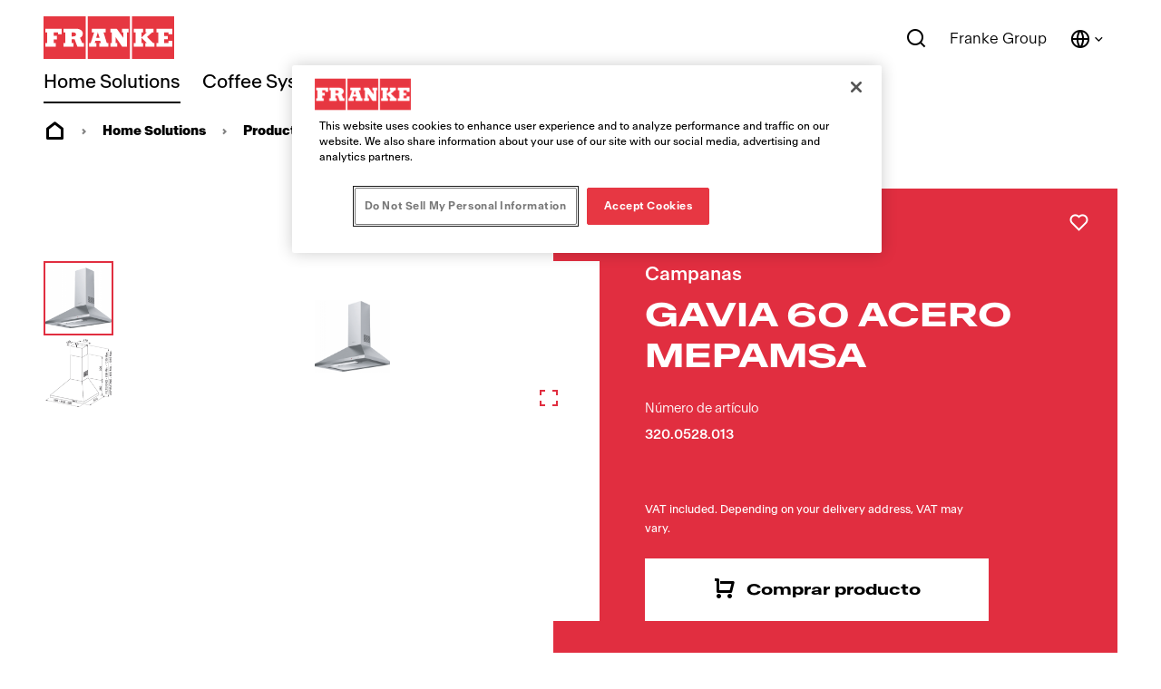

--- FILE ---
content_type: text/html;charset=utf-8
request_url: https://www.franke.com/es/es/home-solutions/productos/all-products/product-detail-page.html/320.0528.013.html
body_size: 38533
content:
<!DOCTYPE HTML>
<html lang="es-ES" data-font="antartica-latin">
<head>
    <meta charset="UTF-8"/>
    <title>GAVIA 60 ACERO MEPAMSA | Instalación - Pared - Campana de Cocina</title>
    <meta name="keywords" content="320.0528.013"/>
    <meta name="description" content="GAVIA 60 ACERO MEPAMSA, instalación - Pared, acabado Acero inoxidable, 600mm | Clase energética B🪴 | Máximo Silencio | Diseño elegante ✅ | Campana de CocinaChimenea"/>
    <meta name="template" content="product-details-page-home-solutions"/>
    <meta name="viewport" content="width=device-width, initial-scale=1"/>
    <meta name="robots" content="noindex"/>

    
    
<script defer="defer" type="text/javascript" src="/.rum/@adobe/helix-rum-js@%5E2/dist/rum-standalone.js"></script>
<link rel="canonical" href="https://www.franke.com/es/es/home-solutions/productos/campanas-extractoras-de-cocina/product-detail-page.html/320.0528.013.html"/>

    
    <meta property="og:title" content="GAVIA 60 ACERO MEPAMSA"/>
    <meta property="og:description" content="Descubre la campana extractora decorativa Gavia 60 Acero/2 de Mepamsa, una solución eficiente y elegante para tu cocina. Esta campana extractora de 60 cm no solo elimina eficazmente los olores y el humo, sino que también añade un toque de estilo con su diseño decorativo y acabado en acero.  Con una capacidad de extracción máxima de 740 m³/h en su nivel Boost, asegura una mayor aspiración y un flujo de aire óptimo. La presión máxima es de 530 Pa, con un nivel sonoro mínimo de 49 dB(A) en su nivel más bajo. La tecnología avanzada de Mepamsa garantiza un funcionamiento silencioso y eficiente, proporcionando un mantenimiento sin complicaciones.  Ideal para cualquier diseño de cocina, la campana extractora decorativa Gavia 60 Acero/2 de Mepamsa no solo mejora la calidad del aire, sino que también eleva la estética y funcionalidad de tu cocina."/>
    <meta property="og:url" content="https://www.franke.com/es/es/home-solutions/productos/all-products/product-detail-page.html/320.0528.013.html"/>
    <meta property="og:type" content="website"/>
    <meta property="twitter:card" content="summary"/>
    <meta property="twitter:site" content="Franke"/>
    <meta property="twitter:creator" content="Franke"/>
    <meta property="twitter:title" content="GAVIA 60 ACERO MEPAMSA"/>
    <meta property="twitter:description" content="Descubre la campana extractora decorativa Gavia 60 Acero/2 de Mepamsa, una solución eficiente y elegante para tu cocina. Esta campana extractora de 60 cm no solo elimina eficazmente los olores y el humo, sino que también añade un toque de estilo con su diseño decorativo y acabado en acero.  Con una capacidad de extracción máxima de 740 m³/h en su nivel Boost, asegura una mayor aspiración y un flujo de aire óptimo. La presión máxima es de 530 Pa, con un nivel sonoro mínimo de 49 dB(A) en su nivel más bajo. La tecnología avanzada de Mepamsa garantiza un funcionamiento silencioso y eficiente, proporcionando un mantenimiento sin complicaciones.  Ideal para cualquier diseño de cocina, la campana extractora decorativa Gavia 60 Acero/2 de Mepamsa no solo mejora la calidad del aire, sino que también eleva la estética y funcionalidad de tu cocina."/>
    <meta property="twitter:image" content="https://www.franke.com/product-images/ALL/1600-1x1/PP001_320.0528.013.jpg"/>
    <meta property="og:locale" content="es_ES"/>
    <meta property="og:image" content="https://www.franke.com/product-images/ALL/1600-1x1/PP001_320.0528.013.jpg"/>
    <meta property="og:site_name" content="Franke"/>
    
        
        
    


    

    
    
<link rel="stylesheet" href="/etc.clientlibs/franke-aem/clientlibs/clientlib-base.lc-392d73a9971acceab12613b1298ac447-lc.min.css" type="text/css">



        
    
        
    
        
    
<link rel="stylesheet" href="/etc.clientlibs/franke-aem/clientlibs/clientlib-antartica-fonts.lc-d0d3d697be242ef40a77ea84509e7119-lc.min.css" type="text/css">



    


    
    
    

    

    


        <script type="text/javascript" src="//assets.adobedtm.com/f1d37cb9eede/0f86fe171eb8/launch-0b9145e3dc18.min.js" async></script>


    
    



    
    
<link rel="stylesheet" href="/etc.clientlibs/franke-aem/clientlibs/clientlib-site.lc-5972ace27564a029ea8e90af301f3342-lc.min.css" type="text/css">
<link rel="stylesheet" href="/etc.clientlibs/franke-aem/clientlibs/clientlib-icons.lc-325e875cb75ced86a20f576911932341-lc.min.css" type="text/css">



    

    
    <link rel="icon" sizes="192x192" href="/etc.clientlibs/franke-aem/clientlibs/clientlib-franke-favicons/resources/icon-192x192.png"/>
    <link rel="apple-touch-icon" sizes="180x180" href="/etc.clientlibs/franke-aem/clientlibs/clientlib-franke-favicons/resources/apple-touch-icon-180x180.png"/>
    <link rel="apple-touch-icon" sizes="167x167" href="/etc.clientlibs/franke-aem/clientlibs/clientlib-franke-favicons/resources/apple-touch-icon-167x167.png"/>
    <link rel="apple-touch-icon" sizes="152x152" href="/etc.clientlibs/franke-aem/clientlibs/clientlib-franke-favicons/resources/apple-touch-icon-152x152.png"/>
    <link rel="apple-touch-icon" sizes="120x120" href="/etc.clientlibs/franke-aem/clientlibs/clientlib-franke-favicons/resources/apple-touch-icon-120x120.png"/>
    <meta name="msapplication-square310x310logo" content="/etc.clientlibs/franke-aem/clientlibs/clientlib-franke-favicons/resources/icon-310x310.png"/>
    <meta name="msapplication-wide310x150logo" content="/etc.clientlibs/franke-aem/clientlibs/clientlib-franke-favicons/resources/icon-310x150.png"/>
    <meta name="msapplication-square150x150logo" content="/etc.clientlibs/franke-aem/clientlibs/clientlib-franke-favicons/resources/icon-150x150.png"/>
    <meta name="msapplication-square70x70logo" content="/etc.clientlibs/franke-aem/clientlibs/clientlib-franke-favicons/resources/icon-70x70.png"/>

    
    


</head>
<body class="productdetailspage page basicpage white-theme has-header-v2" id="page-b86e832e03" data-cmp-data-layer-enabled>
<script>
    window.adobeDataLayer = window.adobeDataLayer || [];
    adobeDataLayer.push({
        page: JSON.parse("{\x22country\x22:\x22es\x22,\x22details\x22:{\x22id\x22:\x22320.0528.013\x22,\x22name\x22:\x22GAVIA 60 ACERO MEPAMSA\x22,\x22price\x22:\x22No price displayed\x22},\x22division\x22:\x22home\u002Dsolutions\x22,\x22globalName\x22:\x22home\u002Dsolutions\/products\/all\u002Dproducts\/product\u002Ddetail\u002Dpage\x22,\x22pageType\x22:\x22pdp\x22,\x22xdm:language\x22:\x22es\u002DES\x22,\x22repo:path\x22:\x22\/content\/franke\/es\/es\/home\u002Dsolutions\/products\/all\u002Dproducts\/product\u002Ddetail\u002Dpage.html\x22,\x22dc:title\x22:\x22Product Detail Page\x22,\x22xdm:tags\x22:[],\x22repo:modifyDate\x22:\x222022\u002D09\u002D08T09:34:31Z\x22,\x22xdm:template\x22:\x22\/conf\/franke\u002Daem\/settings\/wcm\/templates\/product\u002Ddetails\u002Dpage\u002Dhome\u002Dsolutions\x22,\x22@type\x22:\x22core\/wcm\/components\/page\/v2\/page\x22}"),
        event:'cmp:show',
        eventInfo: {
            path: 'page.page\u002Db86e832e03'
        }
    });
</script>


    

<div class="cmp-page__skiptomaincontent">
    <a class="cmp-page__skiptomaincontent-link" href="#main-content">Saltar al contenido principal</a>
</div>

    
<link rel="stylesheet" href="/etc.clientlibs/core/wcm/components/page/v2/page/clientlibs/site/skiptomaincontent.lc-696ce9a06faa733b225ffb8c05f16db9-lc.min.css" type="text/css">




    
<div class="root container responsivegrid">

    
    
    
    <div id="container-09b0a30b00" class="cmp-container">
        
        <div class="experiencefragment">
<div id="experiencefragment-c56a451e43" class="cmp-experiencefragment cmp-experiencefragment--header">


    
    <div id="container-5766370559" class="cmp-container">
        


<div class="aem-Grid aem-Grid--12 aem-Grid--default--12 ">
    
    <div class="header aem-GridColumn aem-GridColumn--default--12">

    
    

    
    <header data-aria-nav-label="Navigation menu" class="cmp-header-v2  ">
    <div class="cmp-header-v2__wrapper">
        
        <a class="cmp-logo" href="/es/es.html" aria-label="Franke Logo">
    <img src="https://assets.franke.com/is/content/frankemanagement/logo-box-1" alt="Franke Logo" class="cmp-logo__background" width="150" height="50"/>
    <img src="https://assets.franke.com/is/content/frankemanagement/logo-text-1" alt="Franke Logo" class="cmp-logo__foreground" width="150" height="50"/>
</a>

    



    
        
        
            
<div class="cmp-navigation-v2 ">
     
     <nav class="cmp-navigation-v2__desktop" role="menubar" aria-label="Main navigation">
          
          

          
          
               <button class="cmp-navigation-v2__menu-item cmp-navigation-v2__menu-item--is-active" data-modal-trigger="home-solutions" aria-expanded="false" aria-haspopup="dialog" aria-controls="modal-content-home-solutions">
                    Home Solutions
               </button>
               <div id="modal-content-home-solutions" style="display: none">
    <div class="cmp-navigation-v2__level2">
        <div class="cmp-navigation-v2__level2-go-back">
            <i class="ri-arrow-left-line mobile-icon"></i>
            <h2 class="cmp-navigation-v2__level2-title">Home Solutions</h2>
        </div>
    
        <a aria-label="Inicio" class="cmp-navigation-v2__level2-overview" href="/es/es/home-solutions.html">
           Inicio
        </a>
    

    
        <div class="cmp-navigation-v2__level2-content">
            
            <div class="cmp-navigation-v2__level2-navigation-items">
                <div class="cmp-navigation-v2__level2-column  cmp-navigation-v2__level2-column--two-column-width">
                    
                        <a aria-label="Productos" class="cmp-navigation-v2__level2-column-title " href="/es/es/home-solutions/productos.html">
                        Productos
                        <i class="ri-arrow-right-line cmp-navigation-v2__level2-column-icon"></i>
                        </a>
                    

                    
                    
                        <a aria-label="Fregaderos" class="cmp-navigation-v2__level3-title " href="/es/es/home-solutions/productos/fregaderos-cocina.html">
                            
    <img src="https://assets.franke.com/is/content/frankemanagement/franke_icon_hs_sinks" alt class="cmp-navigation-v2__level3-icon"/>

                            Fregaderos
                            <i class="ri-arrow-right-line cmp-navigation-v2__level3-title-icon"></i>
                        </a>
                    
                        <a aria-label="Grifos" class="cmp-navigation-v2__level3-title " href="/es/es/home-solutions/productos/grifos-cocina.html">
                            
    <img src="https://assets.franke.com/is/content/frankemanagement/franke_icon_hs_taps_1-26" alt class="cmp-navigation-v2__level3-icon"/>

                            Grifos
                            <i class="ri-arrow-right-line cmp-navigation-v2__level3-title-icon"></i>
                        </a>
                    
                        <a aria-label="Multifunctional Taps" class="cmp-navigation-v2__level3-title " href="/es/es/home-solutions/productos/grifos-multifuncion.html">
                            
    <img src="https://assets.franke.com/is/content/frankemanagement/franke_icon_hs_taps_all_in_one" alt class="cmp-navigation-v2__level3-icon"/>

                            Multifunctional Taps
                            <i class="ri-arrow-right-line cmp-navigation-v2__level3-title-icon"></i>
                        </a>
                    
                        <a aria-label="Campanas extractoras de cocina" class="cmp-navigation-v2__level3-title " href="/es/es/home-solutions/productos/campanas-extractoras-de-cocina.html">
                            
    <img src="https://assets.franke.com/is/content/frankemanagement/franke_icon_hs_hoods" alt class="cmp-navigation-v2__level3-icon"/>

                            Campanas extractoras de cocina
                            <i class="ri-arrow-right-line cmp-navigation-v2__level3-title-icon"></i>
                        </a>
                    
                        <a aria-label="Campana extractora integrada en placas de cocción" class="cmp-navigation-v2__level3-title " href="/es/es/home-solutions/productos/Campana-extractora-integrada-en-placas-de-cocci%C3%B3n.html">
                            
    <img src="https://assets.franke.com/is/content/frankemanagement/franke_icon_hs_hobextractor" alt class="cmp-navigation-v2__level3-icon"/>

                            Campana extractora integrada en placas de cocción
                            <i class="ri-arrow-right-line cmp-navigation-v2__level3-title-icon"></i>
                        </a>
                    
                        <a aria-label="Placas de cocción" class="cmp-navigation-v2__level3-title " href="/es/es/home-solutions/productos/placas-de-coccion.html">
                            
    <img src="https://assets.franke.com/is/content/frankemanagement/franke_icon_hs_gashobs" alt class="cmp-navigation-v2__level3-icon"/>

                            Placas de cocción
                            <i class="ri-arrow-right-line cmp-navigation-v2__level3-title-icon"></i>
                        </a>
                    
                        <a aria-label="Horno" class="cmp-navigation-v2__level3-title " href="/es/es/home-solutions/productos/hornos.html">
                            
    <img src="https://assets.franke.com/is/content/frankemanagement/franke_icon_hs_ovens" alt class="cmp-navigation-v2__level3-icon"/>

                            Horno
                            <i class="ri-arrow-right-line cmp-navigation-v2__level3-title-icon"></i>
                        </a>
                    
                        <a aria-label="Hornos microondas" class="cmp-navigation-v2__level3-title " href="/es/es/home-solutions/productos/hornos-microondas.html">
                            
    <img src="https://assets.franke.com/is/content/frankemanagement/franke_icon_hs_microwave" alt="microwave icon Franke" class="cmp-navigation-v2__level3-icon"/>

                            Hornos microondas
                            <i class="ri-arrow-right-line cmp-navigation-v2__level3-title-icon"></i>
                        </a>
                    
                        <a aria-label="Frigorífico" class="cmp-navigation-v2__level3-title " href="/es/es/home-solutions/productos/frigorificos.html">
                            
    <img src="https://assets.franke.com/is/content/frankemanagement/franke_icon_hs_refrigerators" alt class="cmp-navigation-v2__level3-icon"/>

                            Frigorífico
                            <i class="ri-arrow-right-line cmp-navigation-v2__level3-title-icon"></i>
                        </a>
                    
                        <a aria-label="Lavavajillas" class="cmp-navigation-v2__level3-title " href="/es/es/home-solutions/productos/lavavajillas.html">
                            
    <img src="https://assets.franke.com/is/content/frankemanagement/franke_icon_hs_dishwashers" alt class="cmp-navigation-v2__level3-icon"/>

                            Lavavajillas
                            <i class="ri-arrow-right-line cmp-navigation-v2__level3-title-icon"></i>
                        </a>
                    
                        <a aria-label="Vinoteca" class="cmp-navigation-v2__level3-title " href="/es/es/home-solutions/productos/vinoteca.html">
                            
    <img src="https://assets.franke.com/is/content/frankemanagement/franke_icon_hs_winecooler" alt class="cmp-navigation-v2__level3-icon"/>

                            Vinoteca
                            <i class="ri-arrow-right-line cmp-navigation-v2__level3-title-icon"></i>
                        </a>
                    
                        <a aria-label="Cafeteras" class="cmp-navigation-v2__level3-title " href="/es/es/home-solutions/productos/cafeteras.html">
                            
    <img src="https://assets.franke.com/is/content/frankemanagement/franke_icon_hs_coffeemachine" alt class="cmp-navigation-v2__level3-icon"/>

                            Cafeteras
                            <i class="ri-arrow-right-line cmp-navigation-v2__level3-title-icon"></i>
                        </a>
                    
                        <a aria-label="Gestión de residuos" class="cmp-navigation-v2__level3-title " href="/es/es/home-solutions/productos/gestion-de-residuos.html">
                            
    <img src="https://assets.franke.com/is/content/frankemanagement/franke_icon_hs_wastedisposers" alt class="cmp-navigation-v2__level3-icon"/>

                            Gestión de residuos
                            <i class="ri-arrow-right-line cmp-navigation-v2__level3-title-icon"></i>
                        </a>
                    
                        <a aria-label="Accesorios" class="cmp-navigation-v2__level3-title " href="/es/es/home-solutions/productos/accesorios.html">
                            
    <img src="https://assets.franke.com/is/content/frankemanagement/franke_icon_hs_kitchensolutions" alt class="cmp-navigation-v2__level3-icon"/>

                            Accesorios
                            <i class="ri-arrow-right-line cmp-navigation-v2__level3-title-icon"></i>
                        </a>
                    
                        <a aria-label="Multifunctional Taps" class="cmp-navigation-v2__level3-title " href="/es/es/home-solutions/productos/multifunctional-taps.html">
                            
    <img src="https://assets.franke.com/is/content/frankemanagement/franke_icon_hs_taps_filtration-26" alt class="cmp-navigation-v2__level3-icon"/>

                            Multifunctional Taps
                            <i class="ri-arrow-right-line cmp-navigation-v2__level3-title-icon"></i>
                        </a>
                    
                        <a aria-label="Warming Drawer" class="cmp-navigation-v2__level3-title " href="/es/es/home-solutions/productos/warming-drawers.html">
                            
    <img src="https://assets.franke.com/is/content/frankemanagement/franke_icon_hs_warmingdrawer" alt class="cmp-navigation-v2__level3-icon"/>

                            Warming Drawer
                            <i class="ri-arrow-right-line cmp-navigation-v2__level3-title-icon"></i>
                        </a>
                    
                </div>
            
                <div class="cmp-navigation-v2__level2-column  ">
                    
                        <a aria-label="Inspiración" class="cmp-navigation-v2__level2-column-title " href="/es/es/home-solutions/Navigation/inspiration.html">
                        Inspiración
                        <i class="ri-arrow-right-line cmp-navigation-v2__level2-column-icon"></i>
                        </a>
                    

                    
                    
                        <a aria-label="Well-Living" class="cmp-navigation-v2__level3-title " href="/es/es/home-solutions/Navigation/inspiration/well-living.html">
                            
                            Well-Living
                            <i class="ri-arrow-right-line cmp-navigation-v2__level3-title-icon"></i>
                        </a>
                    
                        <a aria-label=" Inspiración en el diseño" class="cmp-navigation-v2__level3-title " href="/es/es/home-solutions/Navigation/inspiration/design-inspiration.html">
                            
                             Inspiración en el diseño
                            <i class="ri-arrow-right-line cmp-navigation-v2__level3-title-icon"></i>
                        </a>
                    
                        <a aria-label="Productos galardonados" class="cmp-navigation-v2__level3-title " href="/es/es/home-solutions/Navigation/inspiration/award-winning-products.html">
                            
                            Productos galardonados
                            <i class="ri-arrow-right-line cmp-navigation-v2__level3-title-icon"></i>
                        </a>
                    
                        <a aria-label="Green Living" class="cmp-navigation-v2__level3-title " href="/es/es/home-solutions/Navigation/inspiration/green-living.html">
                            
                            Green Living
                            <i class="ri-arrow-right-line cmp-navigation-v2__level3-title-icon"></i>
                        </a>
                    
                        <a aria-label="Blog" class="cmp-navigation-v2__level3-title " href="/es/es/home-solutions/Navigation/inspiration/blog.html">
                            
                            Blog
                            <i class="ri-arrow-right-line cmp-navigation-v2__level3-title-icon"></i>
                        </a>
                    
                        <a aria-label="Mythos" class="cmp-navigation-v2__level3-title " href="/es/es/home-solutions/Navigation/inspiration/mythos.html">
                            
                            Mythos
                            <i class="ri-arrow-right-line cmp-navigation-v2__level3-title-icon"></i>
                        </a>
                    
                        <a aria-label="Maris" class="cmp-navigation-v2__level3-title " href="/es/es/home-solutions/Navigation/inspiration/maris.html">
                            
                            Maris
                            <i class="ri-arrow-right-line cmp-navigation-v2__level3-title-icon"></i>
                        </a>
                    
                        <a aria-label="Smart" class="cmp-navigation-v2__level3-title " href="/es/es/home-solutions/Navigation/inspiration/smart.html">
                            
                            Smart
                            <i class="ri-arrow-right-line cmp-navigation-v2__level3-title-icon"></i>
                        </a>
                    
                </div>
            
                <div class="cmp-navigation-v2__level2-column  ">
                    
                        <a aria-label="Productos destacados" class="cmp-navigation-v2__level2-column-title " href="/es/es/home-solutions/Navigation/featured-products.html">
                        Productos destacados
                        <i class="ri-arrow-right-line cmp-navigation-v2__level2-column-icon"></i>
                        </a>
                    

                    
                    
                        <a aria-label="Mythos Water Hub" class="cmp-navigation-v2__level3-title " href="/es/es/home-solutions/Navigation/featured-products/water-hub.html">
                            
                            Mythos Water Hub
                            <i class="ri-arrow-right-line cmp-navigation-v2__level3-title-icon"></i>
                        </a>
                    
                        <a aria-label="Mythos Black Line" class="cmp-navigation-v2__level3-title " href="/es/es/home-solutions/Navigation/featured-products/black-line.html">
                            
                            Mythos Black Line
                            <i class="ri-arrow-right-line cmp-navigation-v2__level3-title-icon"></i>
                        </a>
                    
                        <a aria-label="Mythos Masterpiece" class="cmp-navigation-v2__level3-title " href="/es/es/home-solutions/Navigation/featured-products/mythos-masterpiece.html">
                            
                            Mythos Masterpiece
                            <i class="ri-arrow-right-line cmp-navigation-v2__level3-title-icon"></i>
                        </a>
                    
                        <a aria-label="Placas con campana 2gether" class="cmp-navigation-v2__level3-title " href="/es/es/home-solutions/Navigation/featured-products/mythos-2gether.html">
                            
                            Placas con campana 2gether
                            <i class="ri-arrow-right-line cmp-navigation-v2__level3-title-icon"></i>
                        </a>
                    
                        <a aria-label="Nuevo Color Fragranite - Gris pizarra" class="cmp-navigation-v2__level3-title " href="/es/es/home-solutions/Navigation/featured-products/fragranite-slate-grey.html">
                            
                            Nuevo Color Fragranite - Gris pizarra
                            <i class="ri-arrow-right-line cmp-navigation-v2__level3-title-icon"></i>
                        </a>
                    
                        <a aria-label="Lina Clear Water" class="cmp-navigation-v2__level3-title " href="/es/es/home-solutions/Navigation/featured-products/lina-clear-water.html">
                            
                            Lina Clear Water
                            <i class="ri-arrow-right-line cmp-navigation-v2__level3-title-icon"></i>
                        </a>
                    
                        <a aria-label="Grifos Vital" class="cmp-navigation-v2__level3-title " href="/es/es/home-solutions/Navigation/featured-products/vital-taps.html">
                            
                            Grifos Vital
                            <i class="ri-arrow-right-line cmp-navigation-v2__level3-title-icon"></i>
                        </a>
                    
                </div>
            </div>
            
            <div class="cmp-navigation-v2__level2-sidebar">
                
                <div class="cmp-navigation-v2__meta-navigation">
                    <a aria-label="Catálogos y folletos" class="cmp-navigation-v2__meta-navigation-link" href="/es/es/home-solutions/soporte/recursos/catalogos-folletos.html">
                        Catálogos y folletos
                        <i class="ri-arrow-right-line"></i>
                    </a>
                
                    <a aria-label="Contacto" class="cmp-navigation-v2__meta-navigation-link" href="/es/es/home-solutions/contacto.html">
                        Contacto
                        <i class="ri-arrow-right-line"></i>
                    </a>
                
                    <a aria-label="Soporte" class="cmp-navigation-v2__meta-navigation-link" href="/es/es/home-solutions/soporte.html">
                        Soporte
                        <i class="ri-arrow-right-line"></i>
                    </a>
                
                    <a aria-label="Buscador de Tiendas Franke" class="cmp-navigation-v2__meta-navigation-link" href="/es/es/home-solutions/contacto/store-locator.html">
                        Buscador de Tiendas Franke
                        <i class="ri-arrow-right-line"></i>
                    </a>
                
                    <a aria-label="Portal de clientes Franke" class="cmp-navigation-v2__meta-navigation-link" href="/es/es/home-solutions/partner/partner-portal.html">
                        Portal de clientes Franke
                        <i class="ri-arrow-right-line"></i>
                    </a>
                
                    <a aria-label="Portal de registro de productos" class="cmp-navigation-v2__meta-navigation-link" href="/es/es/home-solutions/soporte/product-registration.html">
                        Portal de registro de productos
                        <i class="ri-arrow-right-line"></i>
                    </a>
                </div>
    
                
                
            </div>
        </div>
    

    </div>
</div>
          
     
          
          

          
          
               <button class="cmp-navigation-v2__menu-item " data-modal-trigger="coffee-systems" aria-expanded="false" aria-haspopup="dialog" aria-controls="modal-content-coffee-systems">
                    Coffee Systems
               </button>
               <div id="modal-content-coffee-systems" style="display: none">
    <div class="cmp-navigation-v2__level2">
        <div class="cmp-navigation-v2__level2-go-back">
            <i class="ri-arrow-left-line mobile-icon"></i>
            <h2 class="cmp-navigation-v2__level2-title">Coffee Systems</h2>
        </div>
    
        <a aria-label="Inicio" class="cmp-navigation-v2__level2-overview" href="/es/es/coffee-systems.html">
           Inicio
        </a>
    

    
        <div class="cmp-navigation-v2__level2-content">
            
            <div class="cmp-navigation-v2__level2-navigation-items">
                <div class="cmp-navigation-v2__level2-column  ">
                    
                        <a aria-label="Productos" class="cmp-navigation-v2__level2-column-title " href="/es/es/coffee-systems/products.html">
                        Productos
                        <i class="ri-arrow-right-line cmp-navigation-v2__level2-column-icon"></i>
                        </a>
                    

                    
                    
                        <a aria-label="Totalmente automática" class="cmp-navigation-v2__level3-title " href="/es/es/coffee-systems/products/fully-automatic-coffee-machines.html">
                            
                            Totalmente automática
                            <i class="ri-arrow-right-line cmp-navigation-v2__level3-title-icon"></i>
                        </a>
                    
                        <a aria-label="Línea Mytico" class="cmp-navigation-v2__level3-title " href="/es/es/coffee-systems/products/beyond-traditional-coffee-machines.html">
                            
                            Línea Mytico
                            <i class="ri-arrow-right-line cmp-navigation-v2__level3-title-icon"></i>
                        </a>
                    
                        <a aria-label="Unidades de refrigeración de leche" class="cmp-navigation-v2__level3-title " href="/es/es/coffee-systems/products/cooling-units.html">
                            
                            Unidades de refrigeración de leche
                            <i class="ri-arrow-right-line cmp-navigation-v2__level3-title-icon"></i>
                        </a>
                    
                        <a aria-label="Flavor Stations " class="cmp-navigation-v2__level3-title " href="/es/es/coffee-systems/products/flavor-stations.html">
                            
                            Flavor Stations 
                            <i class="ri-arrow-right-line cmp-navigation-v2__level3-title-icon"></i>
                        </a>
                    
                        <a aria-label="Digital Services" class="cmp-navigation-v2__level3-title " href="/es/es/coffee-systems/products/digital-services.html">
                            
                            Digital Services
                            <i class="ri-arrow-right-line cmp-navigation-v2__level3-title-icon"></i>
                        </a>
                    
                        <a aria-label="Equipo complementario" class="cmp-navigation-v2__level3-title " href="/es/es/coffee-systems/products/add-on-units.html">
                            
                            Equipo complementario
                            <i class="ri-arrow-right-line cmp-navigation-v2__level3-title-icon"></i>
                        </a>
                    
                </div>
            
                <div class="cmp-navigation-v2__level2-column  ">
                    
                        <a aria-label="Sectores" class="cmp-navigation-v2__level2-column-title " href="/es/es/coffee-systems/industries.html">
                        Sectores
                        <i class="ri-arrow-right-line cmp-navigation-v2__level2-column-icon"></i>
                        </a>
                    

                    
                    
                        <a aria-label="Hoteles y restaurantes " class="cmp-navigation-v2__level3-title " href="/es/es/coffee-systems/industries/hotel-restaurant.html">
                            
                            Hoteles y restaurantes 
                            <i class="ri-arrow-right-line cmp-navigation-v2__level3-title-icon"></i>
                        </a>
                    
                        <a aria-label="Cafeterías, panaderías y pastelerías" class="cmp-navigation-v2__level3-title " href="/es/es/coffee-systems/industries/coffee-shop-bakery.html">
                            
                            Cafeterías, panaderías y pastelerías
                            <i class="ri-arrow-right-line cmp-navigation-v2__level3-title-icon"></i>
                        </a>
                    
                        <a aria-label="Cadena de cafeterías" class="cmp-navigation-v2__level3-title " href="/es/es/coffee-systems/industries/coffee-shop-chain.html">
                            
                            Cadena de cafeterías
                            <i class="ri-arrow-right-line cmp-navigation-v2__level3-title-icon"></i>
                        </a>
                    
                        <a aria-label="Restaurantes de comida rápida" class="cmp-navigation-v2__level3-title " href="/es/es/coffee-systems/industries/quick-service-restaurant.html">
                            
                            Restaurantes de comida rápida
                            <i class="ri-arrow-right-line cmp-navigation-v2__level3-title-icon"></i>
                        </a>
                    
                        <a aria-label="Minimarket" class="cmp-navigation-v2__level3-title " href="/es/es/coffee-systems/industries/convenience-store.html">
                            
                            Minimarket
                            <i class="ri-arrow-right-line cmp-navigation-v2__level3-title-icon"></i>
                        </a>
                    
                        <a aria-label="Lugar de trabajo " class="cmp-navigation-v2__level3-title " href="/es/es/coffee-systems/industries/workplace.html">
                            
                            Lugar de trabajo 
                            <i class="ri-arrow-right-line cmp-navigation-v2__level3-title-icon"></i>
                        </a>
                    
                        <a aria-label="Sector sanitario" class="cmp-navigation-v2__level3-title " href="/es/es/coffee-systems/industries/healthcare.html">
                            
                            Sector sanitario
                            <i class="ri-arrow-right-line cmp-navigation-v2__level3-title-icon"></i>
                        </a>
                    
                        <a aria-label="Baristas" class="cmp-navigation-v2__level3-title " href="/es/es/coffee-systems/industries/baristas.html">
                            
                            Baristas
                            <i class="ri-arrow-right-line cmp-navigation-v2__level3-title-icon"></i>
                        </a>
                    
                </div>
            
                <div class="cmp-navigation-v2__level2-column  ">
                    
                        <a aria-label="Tecnologías" class="cmp-navigation-v2__level2-column-title " href="/es/es/coffee-systems/technologies.html">
                        Tecnologías
                        <i class="ri-arrow-right-line cmp-navigation-v2__level2-column-icon"></i>
                        </a>
                    

                    
                    
                        <a aria-label="Modularidad" class="cmp-navigation-v2__level3-title " href="/es/es/coffee-systems/technologies/modular-systems.html">
                            
                            Modularidad
                            <i class="ri-arrow-right-line cmp-navigation-v2__level3-title-icon"></i>
                        </a>
                    
                        <a aria-label="Soluciones de leche" class="cmp-navigation-v2__level3-title " href="/es/es/coffee-systems/technologies/milk-solutions.html">
                            
                            Soluciones de leche
                            <i class="ri-arrow-right-line cmp-navigation-v2__level3-title-icon"></i>
                        </a>
                    
                        <a aria-label="Soluciones de espuma" class="cmp-navigation-v2__level3-title " href="/es/es/coffee-systems/technologies/soluciones-de-espuma.html">
                            
                            Soluciones de espuma
                            <i class="ri-arrow-right-line cmp-navigation-v2__level3-title-icon"></i>
                        </a>
                    
                        <a aria-label="Bebidas aromatizadas" class="cmp-navigation-v2__level3-title " href="/es/es/coffee-systems/technologies/customized-drinks.html">
                            
                            Bebidas aromatizadas
                            <i class="ri-arrow-right-line cmp-navigation-v2__level3-title-icon"></i>
                        </a>
                    
                        <a aria-label="Una calidad consistente" class="cmp-navigation-v2__level3-title " href="/es/es/coffee-systems/technologies/consistent-quality.html">
                            
                            Una calidad consistente
                            <i class="ri-arrow-right-line cmp-navigation-v2__level3-title-icon"></i>
                        </a>
                    
                        <a aria-label="Para autoservicio" class="cmp-navigation-v2__level3-title " href="/es/es/coffee-systems/technologies/self-service.html">
                            
                            Para autoservicio
                            <i class="ri-arrow-right-line cmp-navigation-v2__level3-title-icon"></i>
                        </a>
                    
                        <a aria-label="Soluciones de limpieza" class="cmp-navigation-v2__level3-title " href="/es/es/coffee-systems/technologies/cleaning-solutions.html">
                            
                            Soluciones de limpieza
                            <i class="ri-arrow-right-line cmp-navigation-v2__level3-title-icon"></i>
                        </a>
                    
                        <a aria-label="Energy Efficiency" class="cmp-navigation-v2__level3-title " href="/es/es/coffee-systems/technologies/energy-efficiency.html">
                            
                            Energy Efficiency
                            <i class="ri-arrow-right-line cmp-navigation-v2__level3-title-icon"></i>
                        </a>
                    
                </div>
            
                <div class="cmp-navigation-v2__level2-column  ">
                    
                        <a aria-label="Recursos" class="cmp-navigation-v2__level2-column-title " href="/es/es/coffee-systems/resources.html">
                        Recursos
                        <i class="ri-arrow-right-line cmp-navigation-v2__level2-column-icon"></i>
                        </a>
                    

                    
                    
                        <a aria-label="Atención al cliente Franke" class="cmp-navigation-v2__level3-title " href="/es/es/coffee-systems/resources/customer-service.html">
                            
                            Atención al cliente Franke
                            <i class="ri-arrow-right-line cmp-navigation-v2__level3-title-icon"></i>
                        </a>
                    
                        <a aria-label="Información de limpieza" class="cmp-navigation-v2__level3-title " href="/es/es/coffee-systems/resources/cleaning-information.html">
                            
                            Información de limpieza
                            <i class="ri-arrow-right-line cmp-navigation-v2__level3-title-icon"></i>
                        </a>
                    
                        <a aria-label="Competencia en café" class="cmp-navigation-v2__level3-title " href="/es/es/coffee-systems/resources/coffee-competence.html">
                            
                            Competencia en café
                            <i class="ri-arrow-right-line cmp-navigation-v2__level3-title-icon"></i>
                        </a>
                    
                        <a aria-label="Folletos y catálogos" class="cmp-navigation-v2__level3-title " href="/es/es/coffee-systems/resources/brochures-leaflets.html">
                            
                            Folletos y catálogos
                            <i class="ri-arrow-right-line cmp-navigation-v2__level3-title-icon"></i>
                        </a>
                    
                        <a aria-label="Manuales de cafeteras" class="cmp-navigation-v2__level3-title " href="/es/es/coffee-systems/resources/machine-manuals.html">
                            
                            Manuales de cafeteras
                            <i class="ri-arrow-right-line cmp-navigation-v2__level3-title-icon"></i>
                        </a>
                    
                        <a aria-label="Datos del planificador" class="cmp-navigation-v2__level3-title " href="/es/es/coffee-systems/resources/planner-data.html">
                            
                            Datos del planificador
                            <i class="ri-arrow-right-line cmp-navigation-v2__level3-title-icon"></i>
                        </a>
                    
                </div>
            </div>
            
            <div class="cmp-navigation-v2__level2-sidebar">
                
                <div class="cmp-navigation-v2__meta-navigation">
                    <a aria-label="Para los socios " class="cmp-navigation-v2__meta-navigation-link" href="/es/es/coffee-systems/partner.html">
                        Para los socios 
                        <i class="ri-arrow-right-line"></i>
                    </a>
                
                    <a aria-label="Noticias y eventos" class="cmp-navigation-v2__meta-navigation-link" href="/es/es/coffee-systems/news-events.html">
                        Noticias y eventos
                        <i class="ri-arrow-right-line"></i>
                    </a>
                
                    <a aria-label="Contacto" class="cmp-navigation-v2__meta-navigation-link" href="/es/es/coffee-systems/contact.html">
                        Contacto
                        <i class="ri-arrow-right-line"></i>
                    </a>
                </div>
    
                
                
            </div>
        </div>
    

    </div>
</div>
          
     
          
          

          
          
               <button class="cmp-navigation-v2__menu-item " data-modal-trigger="foodservice-systems" aria-expanded="false" aria-haspopup="dialog" aria-controls="modal-content-foodservice-systems">
                    Foodservice Systems
               </button>
               <div id="modal-content-foodservice-systems" style="display: none">
    <div class="cmp-navigation-v2__level2">
        <div class="cmp-navigation-v2__level2-go-back">
            <i class="ri-arrow-left-line mobile-icon"></i>
            <h2 class="cmp-navigation-v2__level2-title">Foodservice Systems</h2>
        </div>
    
        <a aria-label="Inicio" class="cmp-navigation-v2__level2-overview" href="/es/es/foodservice-systems.html">
           Inicio
        </a>
    

    
        <div class="cmp-navigation-v2__level2-content">
            
            <div class="cmp-navigation-v2__level2-navigation-items">
                <div class="cmp-navigation-v2__level2-column  ">
                    
                        <a aria-label="Segmentos de clientes" class="cmp-navigation-v2__level2-column-title " href="/es/es/foodservice-systems/segmentos-clientes.html">
                        Segmentos de clientes
                        <i class="ri-arrow-right-line cmp-navigation-v2__level2-column-icon"></i>
                        </a>
                    

                    
                    
                        <a aria-label="Restaurantes de comida rápida" class="cmp-navigation-v2__level3-title " href="/es/es/foodservice-systems/segmentos-clientes/restaurantes-comida-rapida.html">
                            
                            Restaurantes de comida rápida
                            <i class="ri-arrow-right-line cmp-navigation-v2__level3-title-icon"></i>
                        </a>
                    
                        <a aria-label="Cafeterías y restaurantes informales" class="cmp-navigation-v2__level3-title " href="/es/es/foodservice-systems/segmentos-clientes/cafeterias-restaurantes-informales.html">
                            
                            Cafeterías y restaurantes informales
                            <i class="ri-arrow-right-line cmp-navigation-v2__level3-title-icon"></i>
                        </a>
                    
                        <a aria-label="Tiendas de comestibles" class="cmp-navigation-v2__level3-title " href="/es/es/foodservice-systems/segmentos-clientes/tienda-comestibles.html">
                            
                            Tiendas de comestibles
                            <i class="ri-arrow-right-line cmp-navigation-v2__level3-title-icon"></i>
                        </a>
                    
                        <a aria-label="Cafeterías/servicios de comida internos" class="cmp-navigation-v2__level3-title " href="/es/es/foodservice-systems/segmentos-clientes/cafeteria.html">
                            
                            Cafeterías/servicios de comida internos
                            <i class="ri-arrow-right-line cmp-navigation-v2__level3-title-icon"></i>
                        </a>
                    
                        <a aria-label="Restauración en establecimientos de ocio" class="cmp-navigation-v2__level3-title " href="/es/es/foodservice-systems/segmentos-clientes/ocio.html">
                            
                            Restauración en establecimientos de ocio
                            <i class="ri-arrow-right-line cmp-navigation-v2__level3-title-icon"></i>
                        </a>
                    
                </div>
            
                <div class="cmp-navigation-v2__level2-column  ">
                    
                        <a aria-label="Innovación" class="cmp-navigation-v2__level2-column-title " href="/es/es/foodservice-systems/innovacion.html">
                        Innovación
                        <i class="ri-arrow-right-line cmp-navigation-v2__level2-column-icon"></i>
                        </a>
                    

                    
                    
                        <a aria-label="Cocedor de fideos" class="cmp-navigation-v2__level3-title " href="/es/es/foodservice-systems/innovacion/cocedor-fideos.html">
                            
                            Cocedor de fideos
                            <i class="ri-arrow-right-line cmp-navigation-v2__level3-title-icon"></i>
                        </a>
                    
                        <a aria-label="Dispensador de productos congelados" class="cmp-navigation-v2__level3-title " href="/es/es/foodservice-systems/innovacion/dispensador-productos-congelados.html">
                            
                            Dispensador de productos congelados
                            <i class="ri-arrow-right-line cmp-navigation-v2__level3-title-icon"></i>
                        </a>
                    
                        <a aria-label="Transportador de Franke" class="cmp-navigation-v2__level3-title " href="/es/es/foodservice-systems/innovacion/transportador.html">
                            
                            Transportador de Franke
                            <i class="ri-arrow-right-line cmp-navigation-v2__level3-title-icon"></i>
                        </a>
                    
                        <a aria-label="Cocedor de pasta" class="cmp-navigation-v2__level3-title " href="/es/es/foodservice-systems/innovacion/frontline-cooker.html">
                            
                            Cocedor de pasta
                            <i class="ri-arrow-right-line cmp-navigation-v2__level3-title-icon"></i>
                        </a>
                    
                        <a aria-label="Utensilios de cocina" class="cmp-navigation-v2__level3-title " href="/es/es/foodservice-systems/innovacion/utensilios-de-cocina.html">
                            
                            Utensilios de cocina
                            <i class="ri-arrow-right-line cmp-navigation-v2__level3-title-icon"></i>
                        </a>
                    
                        <a aria-label="Campana de techo Air Knife" class="cmp-navigation-v2__level3-title " href="/es/es/foodservice-systems/innovacion/campana-extractora-air-knife.html">
                            
                            Campana de techo Air Knife
                            <i class="ri-arrow-right-line cmp-navigation-v2__level3-title-icon"></i>
                        </a>
                    
                        <a aria-label="Filtro de campana extractora Cascade" class="cmp-navigation-v2__level3-title " href="/es/es/foodservice-systems/innovacion/filtro-aire-cascade.html">
                            
                            Filtro de campana extractora Cascade
                            <i class="ri-arrow-right-line cmp-navigation-v2__level3-title-icon"></i>
                        </a>
                    
                        <a aria-label="Filtrado de aire UVC Gen.V" class="cmp-navigation-v2__level3-title " href="/es/es/foodservice-systems/innovacion/sistema-filtrado-uvc.html">
                            
                            Filtrado de aire UVC Gen.V
                            <i class="ri-arrow-right-line cmp-navigation-v2__level3-title-icon"></i>
                        </a>
                    
                        <a aria-label="Tratamiento de aire EcoVent" class="cmp-navigation-v2__level3-title " href="/es/es/foodservice-systems/innovacion/sistema-filtrado-ecovent.html">
                            
                            Tratamiento de aire EcoVent
                            <i class="ri-arrow-right-line cmp-navigation-v2__level3-title-icon"></i>
                        </a>
                    
                        <a aria-label="Blog" class="cmp-navigation-v2__level3-title " href="/es/es/foodservice-systems/innovacion/blog.html">
                            
                            Blog
                            <i class="ri-arrow-right-line cmp-navigation-v2__level3-title-icon"></i>
                        </a>
                    
                </div>
            
                <div class="cmp-navigation-v2__level2-column  ">
                    
                        <a aria-label="Servicios" class="cmp-navigation-v2__level2-column-title " href="/es/es/foodservice-systems/servicios.html">
                        Servicios
                        <i class="ri-arrow-right-line cmp-navigation-v2__level2-column-icon"></i>
                        </a>
                    

                    
                    
                        <a aria-label="Gestión de programas" class="cmp-navigation-v2__level3-title " href="/es/es/foodservice-systems/servicios/gestion-programas.html">
                            
                            Gestión de programas
                            <i class="ri-arrow-right-line cmp-navigation-v2__level3-title-icon"></i>
                        </a>
                    
                        <a aria-label="Gestión de proyectos" class="cmp-navigation-v2__level3-title " href="/es/es/foodservice-systems/servicios/gestion-proyectos.html">
                            
                            Gestión de proyectos
                            <i class="ri-arrow-right-line cmp-navigation-v2__level3-title-icon"></i>
                        </a>
                    
                        <a aria-label="Suministro" class="cmp-navigation-v2__level3-title " href="/es/es/foodservice-systems/servicios/suministro.html">
                            
                            Suministro
                            <i class="ri-arrow-right-line cmp-navigation-v2__level3-title-icon"></i>
                        </a>
                    
                        <a aria-label="Asistencia" class="cmp-navigation-v2__level3-title " href="/es/es/foodservice-systems/servicios/asistencia.html">
                            
                            Asistencia
                            <i class="ri-arrow-right-line cmp-navigation-v2__level3-title-icon"></i>
                        </a>
                    
                        <a aria-label="Soluciones de productos personalizados" class="cmp-navigation-v2__level3-title " href="/es/es/foodservice-systems/servicios/soluciones-productos-personalizados.html">
                            
                            Soluciones de productos personalizados
                            <i class="ri-arrow-right-line cmp-navigation-v2__level3-title-icon"></i>
                        </a>
                    
                        <a aria-label="Logística y distribución" class="cmp-navigation-v2__level3-title " href="/es/es/foodservice-systems/servicios/logistica-y-distribucion.html">
                            
                            Logística y distribución
                            <i class="ri-arrow-right-line cmp-navigation-v2__level3-title-icon"></i>
                        </a>
                    
                </div>
            </div>
            
            <div class="cmp-navigation-v2__level2-sidebar">
                
                <div class="cmp-navigation-v2__meta-navigation">
                    <a aria-label="Noticias y eventos" class="cmp-navigation-v2__meta-navigation-link" href="/es/es/foodservice-systems/noticias-eventos.html">
                        Noticias y eventos
                        <i class="ri-arrow-right-line"></i>
                    </a>
                
                    <a aria-label="Webshop" class="cmp-navigation-v2__meta-navigation-link" href="/es/es/foodservice-systems/webshop.html">
                        Webshop
                        <i class="ri-arrow-right-line"></i>
                    </a>
                
                    <a aria-label="Contacto" class="cmp-navigation-v2__meta-navigation-link" href="/es/es/foodservice-systems/contacto.html">
                        Contacto
                        <i class="ri-arrow-right-line"></i>
                    </a>
                </div>
    
                
                
            </div>
        </div>
    

    </div>
</div>
          
     </nav>

     
     

     
     <div class="cmp-navigation-v2__mobile">
          
          
          
               <div class="cmp-navigation-v2__mobile-level1">
                    <p>
                         Home Solutions
                    </p>
                    <i class="ri-arrow-right-line mobile-icon"></i>
               </div>
               <div class="cmp-navigation-v2__mobile-level2">
    <div class="cmp-navigation-v2__level2">
        <div class="cmp-navigation-v2__level2-go-back">
            <i class="ri-arrow-left-line mobile-icon"></i>
            <h2 class="cmp-navigation-v2__level2-title">Home Solutions</h2>
        </div>
    
        <a aria-label="Inicio" class="cmp-navigation-v2__level2-overview" href="/es/es/home-solutions.html">
           Inicio
        </a>
    

    
        <div class="cmp-navigation-v2__level2-content">
            
            <div class="cmp-navigation-v2__level2-navigation-items">
                <div class="cmp-navigation-v2__level2-column  cmp-navigation-v2__level2-column--two-column-width">
                    
                        <a aria-label="Productos" class="cmp-navigation-v2__level2-column-title " href="/es/es/home-solutions/productos.html">
                        Productos
                        <i class="ri-arrow-right-line cmp-navigation-v2__level2-column-icon"></i>
                        </a>
                    

                    
                    
                        <a aria-label="Fregaderos" class="cmp-navigation-v2__level3-title " href="/es/es/home-solutions/productos/fregaderos-cocina.html">
                            
    <img src="https://assets.franke.com/is/content/frankemanagement/franke_icon_hs_sinks" alt class="cmp-navigation-v2__level3-icon"/>

                            Fregaderos
                            <i class="ri-arrow-right-line cmp-navigation-v2__level3-title-icon"></i>
                        </a>
                    
                        <a aria-label="Grifos" class="cmp-navigation-v2__level3-title " href="/es/es/home-solutions/productos/grifos-cocina.html">
                            
    <img src="https://assets.franke.com/is/content/frankemanagement/franke_icon_hs_taps_1-26" alt class="cmp-navigation-v2__level3-icon"/>

                            Grifos
                            <i class="ri-arrow-right-line cmp-navigation-v2__level3-title-icon"></i>
                        </a>
                    
                        <a aria-label="Multifunctional Taps" class="cmp-navigation-v2__level3-title " href="/es/es/home-solutions/productos/grifos-multifuncion.html">
                            
    <img src="https://assets.franke.com/is/content/frankemanagement/franke_icon_hs_taps_all_in_one" alt class="cmp-navigation-v2__level3-icon"/>

                            Multifunctional Taps
                            <i class="ri-arrow-right-line cmp-navigation-v2__level3-title-icon"></i>
                        </a>
                    
                        <a aria-label="Campanas extractoras de cocina" class="cmp-navigation-v2__level3-title " href="/es/es/home-solutions/productos/campanas-extractoras-de-cocina.html">
                            
    <img src="https://assets.franke.com/is/content/frankemanagement/franke_icon_hs_hoods" alt class="cmp-navigation-v2__level3-icon"/>

                            Campanas extractoras de cocina
                            <i class="ri-arrow-right-line cmp-navigation-v2__level3-title-icon"></i>
                        </a>
                    
                        <a aria-label="Campana extractora integrada en placas de cocción" class="cmp-navigation-v2__level3-title " href="/es/es/home-solutions/productos/Campana-extractora-integrada-en-placas-de-cocci%C3%B3n.html">
                            
    <img src="https://assets.franke.com/is/content/frankemanagement/franke_icon_hs_hobextractor" alt class="cmp-navigation-v2__level3-icon"/>

                            Campana extractora integrada en placas de cocción
                            <i class="ri-arrow-right-line cmp-navigation-v2__level3-title-icon"></i>
                        </a>
                    
                        <a aria-label="Placas de cocción" class="cmp-navigation-v2__level3-title " href="/es/es/home-solutions/productos/placas-de-coccion.html">
                            
    <img src="https://assets.franke.com/is/content/frankemanagement/franke_icon_hs_gashobs" alt class="cmp-navigation-v2__level3-icon"/>

                            Placas de cocción
                            <i class="ri-arrow-right-line cmp-navigation-v2__level3-title-icon"></i>
                        </a>
                    
                        <a aria-label="Horno" class="cmp-navigation-v2__level3-title " href="/es/es/home-solutions/productos/hornos.html">
                            
    <img src="https://assets.franke.com/is/content/frankemanagement/franke_icon_hs_ovens" alt class="cmp-navigation-v2__level3-icon"/>

                            Horno
                            <i class="ri-arrow-right-line cmp-navigation-v2__level3-title-icon"></i>
                        </a>
                    
                        <a aria-label="Hornos microondas" class="cmp-navigation-v2__level3-title " href="/es/es/home-solutions/productos/hornos-microondas.html">
                            
    <img src="https://assets.franke.com/is/content/frankemanagement/franke_icon_hs_microwave" alt="microwave icon Franke" class="cmp-navigation-v2__level3-icon"/>

                            Hornos microondas
                            <i class="ri-arrow-right-line cmp-navigation-v2__level3-title-icon"></i>
                        </a>
                    
                        <a aria-label="Frigorífico" class="cmp-navigation-v2__level3-title " href="/es/es/home-solutions/productos/frigorificos.html">
                            
    <img src="https://assets.franke.com/is/content/frankemanagement/franke_icon_hs_refrigerators" alt class="cmp-navigation-v2__level3-icon"/>

                            Frigorífico
                            <i class="ri-arrow-right-line cmp-navigation-v2__level3-title-icon"></i>
                        </a>
                    
                        <a aria-label="Lavavajillas" class="cmp-navigation-v2__level3-title " href="/es/es/home-solutions/productos/lavavajillas.html">
                            
    <img src="https://assets.franke.com/is/content/frankemanagement/franke_icon_hs_dishwashers" alt class="cmp-navigation-v2__level3-icon"/>

                            Lavavajillas
                            <i class="ri-arrow-right-line cmp-navigation-v2__level3-title-icon"></i>
                        </a>
                    
                        <a aria-label="Vinoteca" class="cmp-navigation-v2__level3-title " href="/es/es/home-solutions/productos/vinoteca.html">
                            
    <img src="https://assets.franke.com/is/content/frankemanagement/franke_icon_hs_winecooler" alt class="cmp-navigation-v2__level3-icon"/>

                            Vinoteca
                            <i class="ri-arrow-right-line cmp-navigation-v2__level3-title-icon"></i>
                        </a>
                    
                        <a aria-label="Cafeteras" class="cmp-navigation-v2__level3-title " href="/es/es/home-solutions/productos/cafeteras.html">
                            
    <img src="https://assets.franke.com/is/content/frankemanagement/franke_icon_hs_coffeemachine" alt class="cmp-navigation-v2__level3-icon"/>

                            Cafeteras
                            <i class="ri-arrow-right-line cmp-navigation-v2__level3-title-icon"></i>
                        </a>
                    
                        <a aria-label="Gestión de residuos" class="cmp-navigation-v2__level3-title " href="/es/es/home-solutions/productos/gestion-de-residuos.html">
                            
    <img src="https://assets.franke.com/is/content/frankemanagement/franke_icon_hs_wastedisposers" alt class="cmp-navigation-v2__level3-icon"/>

                            Gestión de residuos
                            <i class="ri-arrow-right-line cmp-navigation-v2__level3-title-icon"></i>
                        </a>
                    
                        <a aria-label="Accesorios" class="cmp-navigation-v2__level3-title " href="/es/es/home-solutions/productos/accesorios.html">
                            
    <img src="https://assets.franke.com/is/content/frankemanagement/franke_icon_hs_kitchensolutions" alt class="cmp-navigation-v2__level3-icon"/>

                            Accesorios
                            <i class="ri-arrow-right-line cmp-navigation-v2__level3-title-icon"></i>
                        </a>
                    
                        <a aria-label="Multifunctional Taps" class="cmp-navigation-v2__level3-title " href="/es/es/home-solutions/productos/multifunctional-taps.html">
                            
    <img src="https://assets.franke.com/is/content/frankemanagement/franke_icon_hs_taps_filtration-26" alt class="cmp-navigation-v2__level3-icon"/>

                            Multifunctional Taps
                            <i class="ri-arrow-right-line cmp-navigation-v2__level3-title-icon"></i>
                        </a>
                    
                        <a aria-label="Warming Drawer" class="cmp-navigation-v2__level3-title " href="/es/es/home-solutions/productos/warming-drawers.html">
                            
    <img src="https://assets.franke.com/is/content/frankemanagement/franke_icon_hs_warmingdrawer" alt class="cmp-navigation-v2__level3-icon"/>

                            Warming Drawer
                            <i class="ri-arrow-right-line cmp-navigation-v2__level3-title-icon"></i>
                        </a>
                    
                </div>
            
                <div class="cmp-navigation-v2__level2-column  ">
                    
                        <a aria-label="Inspiración" class="cmp-navigation-v2__level2-column-title " href="/es/es/home-solutions/Navigation/inspiration.html">
                        Inspiración
                        <i class="ri-arrow-right-line cmp-navigation-v2__level2-column-icon"></i>
                        </a>
                    

                    
                    
                        <a aria-label="Well-Living" class="cmp-navigation-v2__level3-title " href="/es/es/home-solutions/Navigation/inspiration/well-living.html">
                            
                            Well-Living
                            <i class="ri-arrow-right-line cmp-navigation-v2__level3-title-icon"></i>
                        </a>
                    
                        <a aria-label=" Inspiración en el diseño" class="cmp-navigation-v2__level3-title " href="/es/es/home-solutions/Navigation/inspiration/design-inspiration.html">
                            
                             Inspiración en el diseño
                            <i class="ri-arrow-right-line cmp-navigation-v2__level3-title-icon"></i>
                        </a>
                    
                        <a aria-label="Productos galardonados" class="cmp-navigation-v2__level3-title " href="/es/es/home-solutions/Navigation/inspiration/award-winning-products.html">
                            
                            Productos galardonados
                            <i class="ri-arrow-right-line cmp-navigation-v2__level3-title-icon"></i>
                        </a>
                    
                        <a aria-label="Green Living" class="cmp-navigation-v2__level3-title " href="/es/es/home-solutions/Navigation/inspiration/green-living.html">
                            
                            Green Living
                            <i class="ri-arrow-right-line cmp-navigation-v2__level3-title-icon"></i>
                        </a>
                    
                        <a aria-label="Blog" class="cmp-navigation-v2__level3-title " href="/es/es/home-solutions/Navigation/inspiration/blog.html">
                            
                            Blog
                            <i class="ri-arrow-right-line cmp-navigation-v2__level3-title-icon"></i>
                        </a>
                    
                        <a aria-label="Mythos" class="cmp-navigation-v2__level3-title " href="/es/es/home-solutions/Navigation/inspiration/mythos.html">
                            
                            Mythos
                            <i class="ri-arrow-right-line cmp-navigation-v2__level3-title-icon"></i>
                        </a>
                    
                        <a aria-label="Maris" class="cmp-navigation-v2__level3-title " href="/es/es/home-solutions/Navigation/inspiration/maris.html">
                            
                            Maris
                            <i class="ri-arrow-right-line cmp-navigation-v2__level3-title-icon"></i>
                        </a>
                    
                        <a aria-label="Smart" class="cmp-navigation-v2__level3-title " href="/es/es/home-solutions/Navigation/inspiration/smart.html">
                            
                            Smart
                            <i class="ri-arrow-right-line cmp-navigation-v2__level3-title-icon"></i>
                        </a>
                    
                </div>
            
                <div class="cmp-navigation-v2__level2-column  ">
                    
                        <a aria-label="Productos destacados" class="cmp-navigation-v2__level2-column-title " href="/es/es/home-solutions/Navigation/featured-products.html">
                        Productos destacados
                        <i class="ri-arrow-right-line cmp-navigation-v2__level2-column-icon"></i>
                        </a>
                    

                    
                    
                        <a aria-label="Mythos Water Hub" class="cmp-navigation-v2__level3-title " href="/es/es/home-solutions/Navigation/featured-products/water-hub.html">
                            
                            Mythos Water Hub
                            <i class="ri-arrow-right-line cmp-navigation-v2__level3-title-icon"></i>
                        </a>
                    
                        <a aria-label="Mythos Black Line" class="cmp-navigation-v2__level3-title " href="/es/es/home-solutions/Navigation/featured-products/black-line.html">
                            
                            Mythos Black Line
                            <i class="ri-arrow-right-line cmp-navigation-v2__level3-title-icon"></i>
                        </a>
                    
                        <a aria-label="Mythos Masterpiece" class="cmp-navigation-v2__level3-title " href="/es/es/home-solutions/Navigation/featured-products/mythos-masterpiece.html">
                            
                            Mythos Masterpiece
                            <i class="ri-arrow-right-line cmp-navigation-v2__level3-title-icon"></i>
                        </a>
                    
                        <a aria-label="Placas con campana 2gether" class="cmp-navigation-v2__level3-title " href="/es/es/home-solutions/Navigation/featured-products/mythos-2gether.html">
                            
                            Placas con campana 2gether
                            <i class="ri-arrow-right-line cmp-navigation-v2__level3-title-icon"></i>
                        </a>
                    
                        <a aria-label="Nuevo Color Fragranite - Gris pizarra" class="cmp-navigation-v2__level3-title " href="/es/es/home-solutions/Navigation/featured-products/fragranite-slate-grey.html">
                            
                            Nuevo Color Fragranite - Gris pizarra
                            <i class="ri-arrow-right-line cmp-navigation-v2__level3-title-icon"></i>
                        </a>
                    
                        <a aria-label="Lina Clear Water" class="cmp-navigation-v2__level3-title " href="/es/es/home-solutions/Navigation/featured-products/lina-clear-water.html">
                            
                            Lina Clear Water
                            <i class="ri-arrow-right-line cmp-navigation-v2__level3-title-icon"></i>
                        </a>
                    
                        <a aria-label="Grifos Vital" class="cmp-navigation-v2__level3-title " href="/es/es/home-solutions/Navigation/featured-products/vital-taps.html">
                            
                            Grifos Vital
                            <i class="ri-arrow-right-line cmp-navigation-v2__level3-title-icon"></i>
                        </a>
                    
                </div>
            </div>
            
            <div class="cmp-navigation-v2__level2-sidebar">
                
                <div class="cmp-navigation-v2__meta-navigation">
                    <a aria-label="Catálogos y folletos" class="cmp-navigation-v2__meta-navigation-link" href="/es/es/home-solutions/soporte/recursos/catalogos-folletos.html">
                        Catálogos y folletos
                        <i class="ri-arrow-right-line"></i>
                    </a>
                
                    <a aria-label="Contacto" class="cmp-navigation-v2__meta-navigation-link" href="/es/es/home-solutions/contacto.html">
                        Contacto
                        <i class="ri-arrow-right-line"></i>
                    </a>
                
                    <a aria-label="Soporte" class="cmp-navigation-v2__meta-navigation-link" href="/es/es/home-solutions/soporte.html">
                        Soporte
                        <i class="ri-arrow-right-line"></i>
                    </a>
                
                    <a aria-label="Buscador de Tiendas Franke" class="cmp-navigation-v2__meta-navigation-link" href="/es/es/home-solutions/contacto/store-locator.html">
                        Buscador de Tiendas Franke
                        <i class="ri-arrow-right-line"></i>
                    </a>
                
                    <a aria-label="Portal de clientes Franke" class="cmp-navigation-v2__meta-navigation-link" href="/es/es/home-solutions/partner/partner-portal.html">
                        Portal de clientes Franke
                        <i class="ri-arrow-right-line"></i>
                    </a>
                
                    <a aria-label="Portal de registro de productos" class="cmp-navigation-v2__meta-navigation-link" href="/es/es/home-solutions/soporte/product-registration.html">
                        Portal de registro de productos
                        <i class="ri-arrow-right-line"></i>
                    </a>
                </div>
    
                
                
            </div>
        </div>
    

    </div>
</div>
          
     
          
          
          
               <div class="cmp-navigation-v2__mobile-level1">
                    <p>
                         Coffee Systems
                    </p>
                    <i class="ri-arrow-right-line mobile-icon"></i>
               </div>
               <div class="cmp-navigation-v2__mobile-level2">
    <div class="cmp-navigation-v2__level2">
        <div class="cmp-navigation-v2__level2-go-back">
            <i class="ri-arrow-left-line mobile-icon"></i>
            <h2 class="cmp-navigation-v2__level2-title">Coffee Systems</h2>
        </div>
    
        <a aria-label="Inicio" class="cmp-navigation-v2__level2-overview" href="/es/es/coffee-systems.html">
           Inicio
        </a>
    

    
        <div class="cmp-navigation-v2__level2-content">
            
            <div class="cmp-navigation-v2__level2-navigation-items">
                <div class="cmp-navigation-v2__level2-column  ">
                    
                        <a aria-label="Productos" class="cmp-navigation-v2__level2-column-title " href="/es/es/coffee-systems/products.html">
                        Productos
                        <i class="ri-arrow-right-line cmp-navigation-v2__level2-column-icon"></i>
                        </a>
                    

                    
                    
                        <a aria-label="Totalmente automática" class="cmp-navigation-v2__level3-title " href="/es/es/coffee-systems/products/fully-automatic-coffee-machines.html">
                            
                            Totalmente automática
                            <i class="ri-arrow-right-line cmp-navigation-v2__level3-title-icon"></i>
                        </a>
                    
                        <a aria-label="Línea Mytico" class="cmp-navigation-v2__level3-title " href="/es/es/coffee-systems/products/beyond-traditional-coffee-machines.html">
                            
                            Línea Mytico
                            <i class="ri-arrow-right-line cmp-navigation-v2__level3-title-icon"></i>
                        </a>
                    
                        <a aria-label="Unidades de refrigeración de leche" class="cmp-navigation-v2__level3-title " href="/es/es/coffee-systems/products/cooling-units.html">
                            
                            Unidades de refrigeración de leche
                            <i class="ri-arrow-right-line cmp-navigation-v2__level3-title-icon"></i>
                        </a>
                    
                        <a aria-label="Flavor Stations " class="cmp-navigation-v2__level3-title " href="/es/es/coffee-systems/products/flavor-stations.html">
                            
                            Flavor Stations 
                            <i class="ri-arrow-right-line cmp-navigation-v2__level3-title-icon"></i>
                        </a>
                    
                        <a aria-label="Digital Services" class="cmp-navigation-v2__level3-title " href="/es/es/coffee-systems/products/digital-services.html">
                            
                            Digital Services
                            <i class="ri-arrow-right-line cmp-navigation-v2__level3-title-icon"></i>
                        </a>
                    
                        <a aria-label="Equipo complementario" class="cmp-navigation-v2__level3-title " href="/es/es/coffee-systems/products/add-on-units.html">
                            
                            Equipo complementario
                            <i class="ri-arrow-right-line cmp-navigation-v2__level3-title-icon"></i>
                        </a>
                    
                </div>
            
                <div class="cmp-navigation-v2__level2-column  ">
                    
                        <a aria-label="Sectores" class="cmp-navigation-v2__level2-column-title " href="/es/es/coffee-systems/industries.html">
                        Sectores
                        <i class="ri-arrow-right-line cmp-navigation-v2__level2-column-icon"></i>
                        </a>
                    

                    
                    
                        <a aria-label="Hoteles y restaurantes " class="cmp-navigation-v2__level3-title " href="/es/es/coffee-systems/industries/hotel-restaurant.html">
                            
                            Hoteles y restaurantes 
                            <i class="ri-arrow-right-line cmp-navigation-v2__level3-title-icon"></i>
                        </a>
                    
                        <a aria-label="Cafeterías, panaderías y pastelerías" class="cmp-navigation-v2__level3-title " href="/es/es/coffee-systems/industries/coffee-shop-bakery.html">
                            
                            Cafeterías, panaderías y pastelerías
                            <i class="ri-arrow-right-line cmp-navigation-v2__level3-title-icon"></i>
                        </a>
                    
                        <a aria-label="Cadena de cafeterías" class="cmp-navigation-v2__level3-title " href="/es/es/coffee-systems/industries/coffee-shop-chain.html">
                            
                            Cadena de cafeterías
                            <i class="ri-arrow-right-line cmp-navigation-v2__level3-title-icon"></i>
                        </a>
                    
                        <a aria-label="Restaurantes de comida rápida" class="cmp-navigation-v2__level3-title " href="/es/es/coffee-systems/industries/quick-service-restaurant.html">
                            
                            Restaurantes de comida rápida
                            <i class="ri-arrow-right-line cmp-navigation-v2__level3-title-icon"></i>
                        </a>
                    
                        <a aria-label="Minimarket" class="cmp-navigation-v2__level3-title " href="/es/es/coffee-systems/industries/convenience-store.html">
                            
                            Minimarket
                            <i class="ri-arrow-right-line cmp-navigation-v2__level3-title-icon"></i>
                        </a>
                    
                        <a aria-label="Lugar de trabajo " class="cmp-navigation-v2__level3-title " href="/es/es/coffee-systems/industries/workplace.html">
                            
                            Lugar de trabajo 
                            <i class="ri-arrow-right-line cmp-navigation-v2__level3-title-icon"></i>
                        </a>
                    
                        <a aria-label="Sector sanitario" class="cmp-navigation-v2__level3-title " href="/es/es/coffee-systems/industries/healthcare.html">
                            
                            Sector sanitario
                            <i class="ri-arrow-right-line cmp-navigation-v2__level3-title-icon"></i>
                        </a>
                    
                        <a aria-label="Baristas" class="cmp-navigation-v2__level3-title " href="/es/es/coffee-systems/industries/baristas.html">
                            
                            Baristas
                            <i class="ri-arrow-right-line cmp-navigation-v2__level3-title-icon"></i>
                        </a>
                    
                </div>
            
                <div class="cmp-navigation-v2__level2-column  ">
                    
                        <a aria-label="Tecnologías" class="cmp-navigation-v2__level2-column-title " href="/es/es/coffee-systems/technologies.html">
                        Tecnologías
                        <i class="ri-arrow-right-line cmp-navigation-v2__level2-column-icon"></i>
                        </a>
                    

                    
                    
                        <a aria-label="Modularidad" class="cmp-navigation-v2__level3-title " href="/es/es/coffee-systems/technologies/modular-systems.html">
                            
                            Modularidad
                            <i class="ri-arrow-right-line cmp-navigation-v2__level3-title-icon"></i>
                        </a>
                    
                        <a aria-label="Soluciones de leche" class="cmp-navigation-v2__level3-title " href="/es/es/coffee-systems/technologies/milk-solutions.html">
                            
                            Soluciones de leche
                            <i class="ri-arrow-right-line cmp-navigation-v2__level3-title-icon"></i>
                        </a>
                    
                        <a aria-label="Soluciones de espuma" class="cmp-navigation-v2__level3-title " href="/es/es/coffee-systems/technologies/soluciones-de-espuma.html">
                            
                            Soluciones de espuma
                            <i class="ri-arrow-right-line cmp-navigation-v2__level3-title-icon"></i>
                        </a>
                    
                        <a aria-label="Bebidas aromatizadas" class="cmp-navigation-v2__level3-title " href="/es/es/coffee-systems/technologies/customized-drinks.html">
                            
                            Bebidas aromatizadas
                            <i class="ri-arrow-right-line cmp-navigation-v2__level3-title-icon"></i>
                        </a>
                    
                        <a aria-label="Una calidad consistente" class="cmp-navigation-v2__level3-title " href="/es/es/coffee-systems/technologies/consistent-quality.html">
                            
                            Una calidad consistente
                            <i class="ri-arrow-right-line cmp-navigation-v2__level3-title-icon"></i>
                        </a>
                    
                        <a aria-label="Para autoservicio" class="cmp-navigation-v2__level3-title " href="/es/es/coffee-systems/technologies/self-service.html">
                            
                            Para autoservicio
                            <i class="ri-arrow-right-line cmp-navigation-v2__level3-title-icon"></i>
                        </a>
                    
                        <a aria-label="Soluciones de limpieza" class="cmp-navigation-v2__level3-title " href="/es/es/coffee-systems/technologies/cleaning-solutions.html">
                            
                            Soluciones de limpieza
                            <i class="ri-arrow-right-line cmp-navigation-v2__level3-title-icon"></i>
                        </a>
                    
                        <a aria-label="Energy Efficiency" class="cmp-navigation-v2__level3-title " href="/es/es/coffee-systems/technologies/energy-efficiency.html">
                            
                            Energy Efficiency
                            <i class="ri-arrow-right-line cmp-navigation-v2__level3-title-icon"></i>
                        </a>
                    
                </div>
            
                <div class="cmp-navigation-v2__level2-column  ">
                    
                        <a aria-label="Recursos" class="cmp-navigation-v2__level2-column-title " href="/es/es/coffee-systems/resources.html">
                        Recursos
                        <i class="ri-arrow-right-line cmp-navigation-v2__level2-column-icon"></i>
                        </a>
                    

                    
                    
                        <a aria-label="Atención al cliente Franke" class="cmp-navigation-v2__level3-title " href="/es/es/coffee-systems/resources/customer-service.html">
                            
                            Atención al cliente Franke
                            <i class="ri-arrow-right-line cmp-navigation-v2__level3-title-icon"></i>
                        </a>
                    
                        <a aria-label="Información de limpieza" class="cmp-navigation-v2__level3-title " href="/es/es/coffee-systems/resources/cleaning-information.html">
                            
                            Información de limpieza
                            <i class="ri-arrow-right-line cmp-navigation-v2__level3-title-icon"></i>
                        </a>
                    
                        <a aria-label="Competencia en café" class="cmp-navigation-v2__level3-title " href="/es/es/coffee-systems/resources/coffee-competence.html">
                            
                            Competencia en café
                            <i class="ri-arrow-right-line cmp-navigation-v2__level3-title-icon"></i>
                        </a>
                    
                        <a aria-label="Folletos y catálogos" class="cmp-navigation-v2__level3-title " href="/es/es/coffee-systems/resources/brochures-leaflets.html">
                            
                            Folletos y catálogos
                            <i class="ri-arrow-right-line cmp-navigation-v2__level3-title-icon"></i>
                        </a>
                    
                        <a aria-label="Manuales de cafeteras" class="cmp-navigation-v2__level3-title " href="/es/es/coffee-systems/resources/machine-manuals.html">
                            
                            Manuales de cafeteras
                            <i class="ri-arrow-right-line cmp-navigation-v2__level3-title-icon"></i>
                        </a>
                    
                        <a aria-label="Datos del planificador" class="cmp-navigation-v2__level3-title " href="/es/es/coffee-systems/resources/planner-data.html">
                            
                            Datos del planificador
                            <i class="ri-arrow-right-line cmp-navigation-v2__level3-title-icon"></i>
                        </a>
                    
                </div>
            </div>
            
            <div class="cmp-navigation-v2__level2-sidebar">
                
                <div class="cmp-navigation-v2__meta-navigation">
                    <a aria-label="Para los socios " class="cmp-navigation-v2__meta-navigation-link" href="/es/es/coffee-systems/partner.html">
                        Para los socios 
                        <i class="ri-arrow-right-line"></i>
                    </a>
                
                    <a aria-label="Noticias y eventos" class="cmp-navigation-v2__meta-navigation-link" href="/es/es/coffee-systems/news-events.html">
                        Noticias y eventos
                        <i class="ri-arrow-right-line"></i>
                    </a>
                
                    <a aria-label="Contacto" class="cmp-navigation-v2__meta-navigation-link" href="/es/es/coffee-systems/contact.html">
                        Contacto
                        <i class="ri-arrow-right-line"></i>
                    </a>
                </div>
    
                
                
            </div>
        </div>
    

    </div>
</div>
          
     
          
          
          
               <div class="cmp-navigation-v2__mobile-level1">
                    <p>
                         Foodservice Systems
                    </p>
                    <i class="ri-arrow-right-line mobile-icon"></i>
               </div>
               <div class="cmp-navigation-v2__mobile-level2">
    <div class="cmp-navigation-v2__level2">
        <div class="cmp-navigation-v2__level2-go-back">
            <i class="ri-arrow-left-line mobile-icon"></i>
            <h2 class="cmp-navigation-v2__level2-title">Foodservice Systems</h2>
        </div>
    
        <a aria-label="Inicio" class="cmp-navigation-v2__level2-overview" href="/es/es/foodservice-systems.html">
           Inicio
        </a>
    

    
        <div class="cmp-navigation-v2__level2-content">
            
            <div class="cmp-navigation-v2__level2-navigation-items">
                <div class="cmp-navigation-v2__level2-column  ">
                    
                        <a aria-label="Segmentos de clientes" class="cmp-navigation-v2__level2-column-title " href="/es/es/foodservice-systems/segmentos-clientes.html">
                        Segmentos de clientes
                        <i class="ri-arrow-right-line cmp-navigation-v2__level2-column-icon"></i>
                        </a>
                    

                    
                    
                        <a aria-label="Restaurantes de comida rápida" class="cmp-navigation-v2__level3-title " href="/es/es/foodservice-systems/segmentos-clientes/restaurantes-comida-rapida.html">
                            
                            Restaurantes de comida rápida
                            <i class="ri-arrow-right-line cmp-navigation-v2__level3-title-icon"></i>
                        </a>
                    
                        <a aria-label="Cafeterías y restaurantes informales" class="cmp-navigation-v2__level3-title " href="/es/es/foodservice-systems/segmentos-clientes/cafeterias-restaurantes-informales.html">
                            
                            Cafeterías y restaurantes informales
                            <i class="ri-arrow-right-line cmp-navigation-v2__level3-title-icon"></i>
                        </a>
                    
                        <a aria-label="Tiendas de comestibles" class="cmp-navigation-v2__level3-title " href="/es/es/foodservice-systems/segmentos-clientes/tienda-comestibles.html">
                            
                            Tiendas de comestibles
                            <i class="ri-arrow-right-line cmp-navigation-v2__level3-title-icon"></i>
                        </a>
                    
                        <a aria-label="Cafeterías/servicios de comida internos" class="cmp-navigation-v2__level3-title " href="/es/es/foodservice-systems/segmentos-clientes/cafeteria.html">
                            
                            Cafeterías/servicios de comida internos
                            <i class="ri-arrow-right-line cmp-navigation-v2__level3-title-icon"></i>
                        </a>
                    
                        <a aria-label="Restauración en establecimientos de ocio" class="cmp-navigation-v2__level3-title " href="/es/es/foodservice-systems/segmentos-clientes/ocio.html">
                            
                            Restauración en establecimientos de ocio
                            <i class="ri-arrow-right-line cmp-navigation-v2__level3-title-icon"></i>
                        </a>
                    
                </div>
            
                <div class="cmp-navigation-v2__level2-column  ">
                    
                        <a aria-label="Innovación" class="cmp-navigation-v2__level2-column-title " href="/es/es/foodservice-systems/innovacion.html">
                        Innovación
                        <i class="ri-arrow-right-line cmp-navigation-v2__level2-column-icon"></i>
                        </a>
                    

                    
                    
                        <a aria-label="Cocedor de fideos" class="cmp-navigation-v2__level3-title " href="/es/es/foodservice-systems/innovacion/cocedor-fideos.html">
                            
                            Cocedor de fideos
                            <i class="ri-arrow-right-line cmp-navigation-v2__level3-title-icon"></i>
                        </a>
                    
                        <a aria-label="Dispensador de productos congelados" class="cmp-navigation-v2__level3-title " href="/es/es/foodservice-systems/innovacion/dispensador-productos-congelados.html">
                            
                            Dispensador de productos congelados
                            <i class="ri-arrow-right-line cmp-navigation-v2__level3-title-icon"></i>
                        </a>
                    
                        <a aria-label="Transportador de Franke" class="cmp-navigation-v2__level3-title " href="/es/es/foodservice-systems/innovacion/transportador.html">
                            
                            Transportador de Franke
                            <i class="ri-arrow-right-line cmp-navigation-v2__level3-title-icon"></i>
                        </a>
                    
                        <a aria-label="Cocedor de pasta" class="cmp-navigation-v2__level3-title " href="/es/es/foodservice-systems/innovacion/frontline-cooker.html">
                            
                            Cocedor de pasta
                            <i class="ri-arrow-right-line cmp-navigation-v2__level3-title-icon"></i>
                        </a>
                    
                        <a aria-label="Utensilios de cocina" class="cmp-navigation-v2__level3-title " href="/es/es/foodservice-systems/innovacion/utensilios-de-cocina.html">
                            
                            Utensilios de cocina
                            <i class="ri-arrow-right-line cmp-navigation-v2__level3-title-icon"></i>
                        </a>
                    
                        <a aria-label="Campana de techo Air Knife" class="cmp-navigation-v2__level3-title " href="/es/es/foodservice-systems/innovacion/campana-extractora-air-knife.html">
                            
                            Campana de techo Air Knife
                            <i class="ri-arrow-right-line cmp-navigation-v2__level3-title-icon"></i>
                        </a>
                    
                        <a aria-label="Filtro de campana extractora Cascade" class="cmp-navigation-v2__level3-title " href="/es/es/foodservice-systems/innovacion/filtro-aire-cascade.html">
                            
                            Filtro de campana extractora Cascade
                            <i class="ri-arrow-right-line cmp-navigation-v2__level3-title-icon"></i>
                        </a>
                    
                        <a aria-label="Filtrado de aire UVC Gen.V" class="cmp-navigation-v2__level3-title " href="/es/es/foodservice-systems/innovacion/sistema-filtrado-uvc.html">
                            
                            Filtrado de aire UVC Gen.V
                            <i class="ri-arrow-right-line cmp-navigation-v2__level3-title-icon"></i>
                        </a>
                    
                        <a aria-label="Tratamiento de aire EcoVent" class="cmp-navigation-v2__level3-title " href="/es/es/foodservice-systems/innovacion/sistema-filtrado-ecovent.html">
                            
                            Tratamiento de aire EcoVent
                            <i class="ri-arrow-right-line cmp-navigation-v2__level3-title-icon"></i>
                        </a>
                    
                        <a aria-label="Blog" class="cmp-navigation-v2__level3-title " href="/es/es/foodservice-systems/innovacion/blog.html">
                            
                            Blog
                            <i class="ri-arrow-right-line cmp-navigation-v2__level3-title-icon"></i>
                        </a>
                    
                </div>
            
                <div class="cmp-navigation-v2__level2-column  ">
                    
                        <a aria-label="Servicios" class="cmp-navigation-v2__level2-column-title " href="/es/es/foodservice-systems/servicios.html">
                        Servicios
                        <i class="ri-arrow-right-line cmp-navigation-v2__level2-column-icon"></i>
                        </a>
                    

                    
                    
                        <a aria-label="Gestión de programas" class="cmp-navigation-v2__level3-title " href="/es/es/foodservice-systems/servicios/gestion-programas.html">
                            
                            Gestión de programas
                            <i class="ri-arrow-right-line cmp-navigation-v2__level3-title-icon"></i>
                        </a>
                    
                        <a aria-label="Gestión de proyectos" class="cmp-navigation-v2__level3-title " href="/es/es/foodservice-systems/servicios/gestion-proyectos.html">
                            
                            Gestión de proyectos
                            <i class="ri-arrow-right-line cmp-navigation-v2__level3-title-icon"></i>
                        </a>
                    
                        <a aria-label="Suministro" class="cmp-navigation-v2__level3-title " href="/es/es/foodservice-systems/servicios/suministro.html">
                            
                            Suministro
                            <i class="ri-arrow-right-line cmp-navigation-v2__level3-title-icon"></i>
                        </a>
                    
                        <a aria-label="Asistencia" class="cmp-navigation-v2__level3-title " href="/es/es/foodservice-systems/servicios/asistencia.html">
                            
                            Asistencia
                            <i class="ri-arrow-right-line cmp-navigation-v2__level3-title-icon"></i>
                        </a>
                    
                        <a aria-label="Soluciones de productos personalizados" class="cmp-navigation-v2__level3-title " href="/es/es/foodservice-systems/servicios/soluciones-productos-personalizados.html">
                            
                            Soluciones de productos personalizados
                            <i class="ri-arrow-right-line cmp-navigation-v2__level3-title-icon"></i>
                        </a>
                    
                        <a aria-label="Logística y distribución" class="cmp-navigation-v2__level3-title " href="/es/es/foodservice-systems/servicios/logistica-y-distribucion.html">
                            
                            Logística y distribución
                            <i class="ri-arrow-right-line cmp-navigation-v2__level3-title-icon"></i>
                        </a>
                    
                </div>
            </div>
            
            <div class="cmp-navigation-v2__level2-sidebar">
                
                <div class="cmp-navigation-v2__meta-navigation">
                    <a aria-label="Noticias y eventos" class="cmp-navigation-v2__meta-navigation-link" href="/es/es/foodservice-systems/noticias-eventos.html">
                        Noticias y eventos
                        <i class="ri-arrow-right-line"></i>
                    </a>
                
                    <a aria-label="Webshop" class="cmp-navigation-v2__meta-navigation-link" href="/es/es/foodservice-systems/webshop.html">
                        Webshop
                        <i class="ri-arrow-right-line"></i>
                    </a>
                
                    <a aria-label="Contacto" class="cmp-navigation-v2__meta-navigation-link" href="/es/es/foodservice-systems/contacto.html">
                        Contacto
                        <i class="ri-arrow-right-line"></i>
                    </a>
                </div>
    
                
                
            </div>
        </div>
    

    </div>
</div>
          
     </div>

     
     
</div>
        
        
        <ul class="cmp-header-v2__menu-items" role="presentation">
            <!-- Search -->
            <li class="cmp-header-v2__menu-item cmp-header-v2__search" role="presentation">
                <button class="cmp-button-link" data-modal-trigger="search" aria-label="Search" aria-expanded="false" aria-haspopup="dialog" aria-controls="cmp-header-v2__modal">
                    <i class="cmp-header-v2__menu-item-icon  ri-search-line" aria-hidden="true"></i>
                </button>
                
            </li>
            
            <!-- Wishlist -->
            <li class="cmp-header-v2__menu-item cmp-header-v2__wishlist" role="presentation">
                <button class="cmp-button-link cmp-header-v2__wishlist-button" data-modal-trigger="wishlist" aria-label="Wishlist" aria-expanded="false" aria-haspopup="dialog">
                    <i class="cmp-header-v2__menu-item-icon ri-heart-line" aria-hidden="true"></i>
                    <span class="cmp-header-v2__wishlist-count" aria-live="polite"></span>
                </button>
            </li>
    
            
            
            
            
                

    
    

    
    
        
        <li class="cmp-header-v2__menu-item cmp-header-v2__division">
            
                <a class="cmp-header-v2__division-title cmp-header-v2__division--is-single " aria-label="Franke Group" href="/es/es/group.html">Franke Group</a>
            
        </li>

        
        
    


    


            
    
            
            <li class="cmp-header-v2__menu-item cmp-header-v2__menu-item-country-language-switcher" role="presentation">
                <button class="cmp-button-link cmp-header-v2__dropdown-button" aria-label="Language and Country" aria-expanded="false" aria-haspopup="true">
                    <i class="cmp-header-v2__menu-item-icon ri-global-line" aria-hidden="true"></i>
                </button>
    
                
                
    
                <div class="cmp-header-v2__country-language-switcher cmp-header-v2__dropdown">
                    
                    
                        <div class="cmp-header-v2__language-switcher-list">
                            <a href="/es/es/home-solutions.html" aria-label="Spanish" class="cmp-header-v2__language-switcher-list-link cmp-header-v2__language-switcher-list-link--is-active">
                                Es
                            </a>
                        </div>
                    
    
                    
                    




    <div aria-label="Spain" data-cmp-data-json="{&#34;id&#34;:&#34;countrylanguageswitcher-31dc4f8fda&#34;,&#34;countrySwitchLabel&#34;:&#34;Elige tu país&#34;,&#34;searchPlaceholder&#34;:&#34;Buscar por país&#34;,&#34;hideSearch&#34;:false,&#34;groupByRegions&#34;:false,&#34;items&#34;:[{&#34;title&#34;:&#34;Antigua and Barbuda&#34;,&#34;languages&#34;:[{&#34;title&#34;:&#34;English&#34;,&#34;displayName&#34;:&#34;En&#34;,&#34;link&#34;:{&#34;url&#34;:&#34;/content/franke/ag/en/home-solutions.html&#34;,&#34;valid&#34;:true,&#34;externalizedURL&#34;:&#34;/ag/en/home-solutions.html&#34;,&#34;mappedURL&#34;:&#34;https://www.franke.com/ag/en/home-solutions.html&#34;,&#34;htmlAttributes&#34;:{&#34;href&#34;:&#34;/content/franke/ag/en/home-solutions.html&#34;},&#34;isTargetBlank&#34;:false},&#34;active&#34;:false},{&#34;title&#34;:&#34;Spanish&#34;,&#34;displayName&#34;:&#34;Es&#34;,&#34;link&#34;:{&#34;url&#34;:&#34;/content/franke/ag/es/home-solutions.html&#34;,&#34;valid&#34;:true,&#34;externalizedURL&#34;:&#34;/ag/es/home-solutions.html&#34;,&#34;mappedURL&#34;:&#34;https://www.franke.com/ag/es/home-solutions.html&#34;,&#34;htmlAttributes&#34;:{&#34;href&#34;:&#34;/content/franke/ag/es/home-solutions.html&#34;},&#34;isTargetBlank&#34;:false},&#34;active&#34;:false}]},{&#34;title&#34;:&#34;Argentina&#34;,&#34;languages&#34;:[{&#34;title&#34;:&#34;Spanish&#34;,&#34;displayName&#34;:&#34;Es&#34;,&#34;link&#34;:{&#34;url&#34;:&#34;/content/franke/ar/es/home-solutions.html&#34;,&#34;valid&#34;:true,&#34;externalizedURL&#34;:&#34;/ar/es/home-solutions.html&#34;,&#34;mappedURL&#34;:&#34;https://www.franke.com/ar/es/home-solutions.html&#34;,&#34;htmlAttributes&#34;:{&#34;href&#34;:&#34;/content/franke/ar/es/home-solutions.html&#34;},&#34;isTargetBlank&#34;:false},&#34;active&#34;:false}]},{&#34;title&#34;:&#34;Australia&#34;,&#34;languages&#34;:[{&#34;title&#34;:&#34;English&#34;,&#34;displayName&#34;:&#34;En&#34;,&#34;link&#34;:{&#34;url&#34;:&#34;/content/franke/au/en/home-solutions.html&#34;,&#34;valid&#34;:true,&#34;externalizedURL&#34;:&#34;/au/en/home-solutions.html&#34;,&#34;mappedURL&#34;:&#34;https://www.franke.com/au/en/home-solutions.html&#34;,&#34;htmlAttributes&#34;:{&#34;href&#34;:&#34;/content/franke/au/en/home-solutions.html&#34;},&#34;isTargetBlank&#34;:false},&#34;active&#34;:false}]},{&#34;title&#34;:&#34;Austria&#34;,&#34;languages&#34;:[{&#34;title&#34;:&#34;German&#34;,&#34;displayName&#34;:&#34;De&#34;,&#34;link&#34;:{&#34;url&#34;:&#34;/content/franke/at/de/home-solutions.html&#34;,&#34;valid&#34;:true,&#34;externalizedURL&#34;:&#34;/at/de/home-solutions.html&#34;,&#34;mappedURL&#34;:&#34;https://www.franke.com/at/de/home-solutions.html&#34;,&#34;htmlAttributes&#34;:{&#34;href&#34;:&#34;/content/franke/at/de/home-solutions.html&#34;},&#34;isTargetBlank&#34;:false},&#34;active&#34;:false}]},{&#34;title&#34;:&#34;Azerbaijan&#34;,&#34;languages&#34;:[{&#34;title&#34;:&#34;Azerbaijani&#34;,&#34;displayName&#34;:&#34;Az&#34;,&#34;link&#34;:{&#34;url&#34;:&#34;/content/franke/az/az/home-solutions.html&#34;,&#34;valid&#34;:true,&#34;externalizedURL&#34;:&#34;/az/az/home-solutions.html&#34;,&#34;mappedURL&#34;:&#34;https://www.franke.com/az/az/home-solutions.html&#34;,&#34;htmlAttributes&#34;:{&#34;href&#34;:&#34;/content/franke/az/az/home-solutions.html&#34;},&#34;isTargetBlank&#34;:false},&#34;active&#34;:false}]},{&#34;title&#34;:&#34;Bahamas&#34;,&#34;languages&#34;:[{&#34;title&#34;:&#34;English&#34;,&#34;displayName&#34;:&#34;En&#34;,&#34;link&#34;:{&#34;url&#34;:&#34;/content/franke/bs/en/home-solutions.html&#34;,&#34;valid&#34;:true,&#34;externalizedURL&#34;:&#34;/bs/en/home-solutions.html&#34;,&#34;mappedURL&#34;:&#34;https://www.franke.com/bs/en/home-solutions.html&#34;,&#34;htmlAttributes&#34;:{&#34;href&#34;:&#34;/content/franke/bs/en/home-solutions.html&#34;},&#34;isTargetBlank&#34;:false},&#34;active&#34;:false},{&#34;title&#34;:&#34;Spanish&#34;,&#34;displayName&#34;:&#34;Es&#34;,&#34;link&#34;:{&#34;url&#34;:&#34;/content/franke/bs/es/home-solutions.html&#34;,&#34;valid&#34;:true,&#34;externalizedURL&#34;:&#34;/bs/es/home-solutions.html&#34;,&#34;mappedURL&#34;:&#34;https://www.franke.com/bs/es/home-solutions.html&#34;,&#34;htmlAttributes&#34;:{&#34;href&#34;:&#34;/content/franke/bs/es/home-solutions.html&#34;},&#34;isTargetBlank&#34;:false},&#34;active&#34;:false}]},{&#34;title&#34;:&#34;Barbados&#34;,&#34;languages&#34;:[{&#34;title&#34;:&#34;English&#34;,&#34;displayName&#34;:&#34;En&#34;,&#34;link&#34;:{&#34;url&#34;:&#34;/content/franke/bb/en/home-solutions.html&#34;,&#34;valid&#34;:true,&#34;externalizedURL&#34;:&#34;/bb/en/home-solutions.html&#34;,&#34;mappedURL&#34;:&#34;https://www.franke.com/bb/en/home-solutions.html&#34;,&#34;htmlAttributes&#34;:{&#34;href&#34;:&#34;/content/franke/bb/en/home-solutions.html&#34;},&#34;isTargetBlank&#34;:false},&#34;active&#34;:false},{&#34;title&#34;:&#34;Spanish&#34;,&#34;displayName&#34;:&#34;Es&#34;,&#34;link&#34;:{&#34;url&#34;:&#34;/content/franke/bb/es/home-solutions.html&#34;,&#34;valid&#34;:true,&#34;externalizedURL&#34;:&#34;/bb/es/home-solutions.html&#34;,&#34;mappedURL&#34;:&#34;https://www.franke.com/bb/es/home-solutions.html&#34;,&#34;htmlAttributes&#34;:{&#34;href&#34;:&#34;/content/franke/bb/es/home-solutions.html&#34;},&#34;isTargetBlank&#34;:false},&#34;active&#34;:false}]},{&#34;title&#34;:&#34;Belgium&#34;,&#34;languages&#34;:[{&#34;title&#34;:&#34;French&#34;,&#34;displayName&#34;:&#34;Fr&#34;,&#34;link&#34;:{&#34;url&#34;:&#34;/content/franke/be/fr/home-solutions.html&#34;,&#34;valid&#34;:true,&#34;externalizedURL&#34;:&#34;/be/fr/home-solutions.html&#34;,&#34;mappedURL&#34;:&#34;https://www.franke.com/be/fr/home-solutions.html&#34;,&#34;htmlAttributes&#34;:{&#34;href&#34;:&#34;/content/franke/be/fr/home-solutions.html&#34;},&#34;isTargetBlank&#34;:false},&#34;active&#34;:false},{&#34;title&#34;:&#34;Dutch&#34;,&#34;displayName&#34;:&#34;Nl&#34;,&#34;link&#34;:{&#34;url&#34;:&#34;/content/franke/be/nl/home-solutions.html&#34;,&#34;valid&#34;:true,&#34;externalizedURL&#34;:&#34;/be/nl/home-solutions.html&#34;,&#34;mappedURL&#34;:&#34;https://www.franke.com/be/nl/home-solutions.html&#34;,&#34;htmlAttributes&#34;:{&#34;href&#34;:&#34;/content/franke/be/nl/home-solutions.html&#34;},&#34;isTargetBlank&#34;:false},&#34;active&#34;:false}]},{&#34;title&#34;:&#34;Belize&#34;,&#34;languages&#34;:[{&#34;title&#34;:&#34;English&#34;,&#34;displayName&#34;:&#34;En&#34;,&#34;link&#34;:{&#34;url&#34;:&#34;/content/franke/bz/en/home-solutions.html&#34;,&#34;valid&#34;:true,&#34;externalizedURL&#34;:&#34;/bz/en/home-solutions.html&#34;,&#34;mappedURL&#34;:&#34;https://www.franke.com/bz/en/home-solutions.html&#34;,&#34;htmlAttributes&#34;:{&#34;href&#34;:&#34;/content/franke/bz/en/home-solutions.html&#34;},&#34;isTargetBlank&#34;:false},&#34;active&#34;:false},{&#34;title&#34;:&#34;Spanish&#34;,&#34;displayName&#34;:&#34;Es&#34;,&#34;link&#34;:{&#34;url&#34;:&#34;/content/franke/bz/es/home-solutions.html&#34;,&#34;valid&#34;:true,&#34;externalizedURL&#34;:&#34;/bz/es/home-solutions.html&#34;,&#34;mappedURL&#34;:&#34;https://www.franke.com/bz/es/home-solutions.html&#34;,&#34;htmlAttributes&#34;:{&#34;href&#34;:&#34;/content/franke/bz/es/home-solutions.html&#34;},&#34;isTargetBlank&#34;:false},&#34;active&#34;:false}]},{&#34;title&#34;:&#34;Bosnia and Herzegovina&#34;,&#34;languages&#34;:[{&#34;title&#34;:&#34;English&#34;,&#34;displayName&#34;:&#34;En&#34;,&#34;link&#34;:{&#34;url&#34;:&#34;/content/franke/ba/en/home-solutions.html&#34;,&#34;valid&#34;:true,&#34;externalizedURL&#34;:&#34;/ba/en/home-solutions.html&#34;,&#34;mappedURL&#34;:&#34;https://www.franke.com/ba/en/home-solutions.html&#34;,&#34;htmlAttributes&#34;:{&#34;href&#34;:&#34;/content/franke/ba/en/home-solutions.html&#34;},&#34;isTargetBlank&#34;:false},&#34;active&#34;:false},{&#34;title&#34;:&#34;Bosnian&#34;,&#34;displayName&#34;:&#34;Bs&#34;,&#34;link&#34;:{&#34;url&#34;:&#34;/content/franke/ba/bs/home-solutions.html&#34;,&#34;valid&#34;:true,&#34;externalizedURL&#34;:&#34;/ba/bs/home-solutions.html&#34;,&#34;mappedURL&#34;:&#34;https://www.franke.com/ba/bs/home-solutions.html&#34;,&#34;htmlAttributes&#34;:{&#34;href&#34;:&#34;/content/franke/ba/bs/home-solutions.html&#34;},&#34;isTargetBlank&#34;:false},&#34;active&#34;:false}]},{&#34;title&#34;:&#34;Brazil&#34;,&#34;languages&#34;:[{&#34;title&#34;:&#34;Portuguese&#34;,&#34;displayName&#34;:&#34;Pt&#34;,&#34;link&#34;:{&#34;url&#34;:&#34;/content/franke/br/pt/home-solutions.html&#34;,&#34;valid&#34;:true,&#34;externalizedURL&#34;:&#34;/br/pt/home-solutions.html&#34;,&#34;mappedURL&#34;:&#34;https://www.franke.com/br/pt/home-solutions.html&#34;,&#34;htmlAttributes&#34;:{&#34;href&#34;:&#34;/content/franke/br/pt/home-solutions.html&#34;},&#34;isTargetBlank&#34;:false},&#34;active&#34;:false}]},{&#34;title&#34;:&#34;Bulgaria&#34;,&#34;languages&#34;:[{&#34;title&#34;:&#34;English&#34;,&#34;displayName&#34;:&#34;En&#34;,&#34;link&#34;:{&#34;url&#34;:&#34;/content/franke/bg/en/home-solutions.html&#34;,&#34;valid&#34;:true,&#34;externalizedURL&#34;:&#34;/bg/en/home-solutions.html&#34;,&#34;mappedURL&#34;:&#34;https://www.franke.com/bg/en/home-solutions.html&#34;,&#34;htmlAttributes&#34;:{&#34;href&#34;:&#34;/content/franke/bg/en/home-solutions.html&#34;},&#34;isTargetBlank&#34;:false},&#34;active&#34;:false},{&#34;title&#34;:&#34;Bulgarian&#34;,&#34;displayName&#34;:&#34;Bg&#34;,&#34;link&#34;:{&#34;url&#34;:&#34;/content/franke/bg/bg/home-solutions.html&#34;,&#34;valid&#34;:true,&#34;externalizedURL&#34;:&#34;/bg/bg/home-solutions.html&#34;,&#34;mappedURL&#34;:&#34;https://www.franke.com/bg/bg/home-solutions.html&#34;,&#34;htmlAttributes&#34;:{&#34;href&#34;:&#34;/content/franke/bg/bg/home-solutions.html&#34;},&#34;isTargetBlank&#34;:false},&#34;active&#34;:false}]},{&#34;title&#34;:&#34;Cambodia&#34;,&#34;languages&#34;:[{&#34;title&#34;:&#34;English&#34;,&#34;displayName&#34;:&#34;En&#34;,&#34;link&#34;:{&#34;url&#34;:&#34;/content/franke/kh/en/home-solutions.html&#34;,&#34;valid&#34;:true,&#34;externalizedURL&#34;:&#34;/kh/en/home-solutions.html&#34;,&#34;mappedURL&#34;:&#34;https://www.franke.com/kh/en/home-solutions.html&#34;,&#34;htmlAttributes&#34;:{&#34;href&#34;:&#34;/content/franke/kh/en/home-solutions.html&#34;},&#34;isTargetBlank&#34;:false},&#34;active&#34;:false}]},{&#34;title&#34;:&#34;Canada&#34;,&#34;languages&#34;:[{&#34;title&#34;:&#34;English&#34;,&#34;displayName&#34;:&#34;En&#34;,&#34;link&#34;:{&#34;url&#34;:&#34;/content/franke/ca/en/home-solutions.html&#34;,&#34;valid&#34;:true,&#34;externalizedURL&#34;:&#34;/ca/en/home-solutions.html&#34;,&#34;mappedURL&#34;:&#34;https://www.franke.com/ca/en/home-solutions.html&#34;,&#34;htmlAttributes&#34;:{&#34;href&#34;:&#34;/content/franke/ca/en/home-solutions.html&#34;},&#34;isTargetBlank&#34;:false},&#34;active&#34;:false},{&#34;title&#34;:&#34;French&#34;,&#34;displayName&#34;:&#34;Fr&#34;,&#34;link&#34;:{&#34;url&#34;:&#34;/content/franke/ca/fr/home-solutions.html&#34;,&#34;valid&#34;:true,&#34;externalizedURL&#34;:&#34;/ca/fr/home-solutions.html&#34;,&#34;mappedURL&#34;:&#34;https://www.franke.com/ca/fr/home-solutions.html&#34;,&#34;htmlAttributes&#34;:{&#34;href&#34;:&#34;/content/franke/ca/fr/home-solutions.html&#34;},&#34;isTargetBlank&#34;:false},&#34;active&#34;:false}]},{&#34;title&#34;:&#34;Chile&#34;,&#34;languages&#34;:[{&#34;title&#34;:&#34;Spanish&#34;,&#34;displayName&#34;:&#34;Es&#34;,&#34;link&#34;:{&#34;url&#34;:&#34;/content/franke/cl/es/home-solutions.html&#34;,&#34;valid&#34;:true,&#34;externalizedURL&#34;:&#34;/cl/es/home-solutions.html&#34;,&#34;mappedURL&#34;:&#34;https://www.franke.com/cl/es/home-solutions.html&#34;,&#34;htmlAttributes&#34;:{&#34;href&#34;:&#34;/content/franke/cl/es/home-solutions.html&#34;},&#34;isTargetBlank&#34;:false},&#34;active&#34;:false}]},{&#34;title&#34;:&#34;China&#34;,&#34;languages&#34;:[{&#34;title&#34;:&#34;English&#34;,&#34;displayName&#34;:&#34;En&#34;,&#34;link&#34;:{&#34;url&#34;:&#34;/content/franke/cn/en/home-solutions.html&#34;,&#34;valid&#34;:true,&#34;externalizedURL&#34;:&#34;/cn/en/home-solutions.html&#34;,&#34;mappedURL&#34;:&#34;https://www.franke.com/cn/en/home-solutions.html&#34;,&#34;htmlAttributes&#34;:{&#34;href&#34;:&#34;/content/franke/cn/en/home-solutions.html&#34;},&#34;isTargetBlank&#34;:false},&#34;active&#34;:false},{&#34;title&#34;:&#34;Chinese&#34;,&#34;displayName&#34;:&#34;Zh&#34;,&#34;link&#34;:{&#34;url&#34;:&#34;/content/franke/cn/zh/home-solutions.html&#34;,&#34;valid&#34;:true,&#34;externalizedURL&#34;:&#34;/cn/zh/home-solutions.html&#34;,&#34;mappedURL&#34;:&#34;https://www.franke.com/cn/zh/home-solutions.html&#34;,&#34;htmlAttributes&#34;:{&#34;href&#34;:&#34;/content/franke/cn/zh/home-solutions.html&#34;},&#34;isTargetBlank&#34;:false},&#34;active&#34;:false}]},{&#34;title&#34;:&#34;Colombia&#34;,&#34;languages&#34;:[{&#34;title&#34;:&#34;Spanish&#34;,&#34;displayName&#34;:&#34;Es&#34;,&#34;link&#34;:{&#34;url&#34;:&#34;/content/franke/co/es/home-solutions.html&#34;,&#34;valid&#34;:true,&#34;externalizedURL&#34;:&#34;/co/es/home-solutions.html&#34;,&#34;mappedURL&#34;:&#34;https://www.franke.com/co/es/home-solutions.html&#34;,&#34;htmlAttributes&#34;:{&#34;href&#34;:&#34;/content/franke/co/es/home-solutions.html&#34;},&#34;isTargetBlank&#34;:false},&#34;active&#34;:false}]},{&#34;title&#34;:&#34;Costa Rica&#34;,&#34;languages&#34;:[{&#34;title&#34;:&#34;English&#34;,&#34;displayName&#34;:&#34;En&#34;,&#34;link&#34;:{&#34;url&#34;:&#34;/content/franke/cr/en/home-solutions.html&#34;,&#34;valid&#34;:true,&#34;externalizedURL&#34;:&#34;/cr/en/home-solutions.html&#34;,&#34;mappedURL&#34;:&#34;https://www.franke.com/cr/en/home-solutions.html&#34;,&#34;htmlAttributes&#34;:{&#34;href&#34;:&#34;/content/franke/cr/en/home-solutions.html&#34;},&#34;isTargetBlank&#34;:false},&#34;active&#34;:false},{&#34;title&#34;:&#34;Spanish&#34;,&#34;displayName&#34;:&#34;Es&#34;,&#34;link&#34;:{&#34;url&#34;:&#34;/content/franke/cr/es/home-solutions.html&#34;,&#34;valid&#34;:true,&#34;externalizedURL&#34;:&#34;/cr/es/home-solutions.html&#34;,&#34;mappedURL&#34;:&#34;https://www.franke.com/cr/es/home-solutions.html&#34;,&#34;htmlAttributes&#34;:{&#34;href&#34;:&#34;/content/franke/cr/es/home-solutions.html&#34;},&#34;isTargetBlank&#34;:false},&#34;active&#34;:false}]},{&#34;title&#34;:&#34;Croatia&#34;,&#34;languages&#34;:[{&#34;title&#34;:&#34;English&#34;,&#34;displayName&#34;:&#34;En&#34;,&#34;link&#34;:{&#34;url&#34;:&#34;/content/franke/hr/en/home-solutions.html&#34;,&#34;valid&#34;:true,&#34;externalizedURL&#34;:&#34;/hr/en/home-solutions.html&#34;,&#34;mappedURL&#34;:&#34;https://www.franke.com/hr/en/home-solutions.html&#34;,&#34;htmlAttributes&#34;:{&#34;href&#34;:&#34;/content/franke/hr/en/home-solutions.html&#34;},&#34;isTargetBlank&#34;:false},&#34;active&#34;:false}]},{&#34;title&#34;:&#34;Czech Republic&#34;,&#34;languages&#34;:[{&#34;title&#34;:&#34;Czech&#34;,&#34;displayName&#34;:&#34;Cs&#34;,&#34;link&#34;:{&#34;url&#34;:&#34;/content/franke/cz/cs/home-solutions.html&#34;,&#34;valid&#34;:true,&#34;externalizedURL&#34;:&#34;/cz/cs/home-solutions.html&#34;,&#34;mappedURL&#34;:&#34;https://www.franke.com/cz/cs/home-solutions.html&#34;,&#34;htmlAttributes&#34;:{&#34;href&#34;:&#34;/content/franke/cz/cs/home-solutions.html&#34;},&#34;isTargetBlank&#34;:false},&#34;active&#34;:false}]},{&#34;title&#34;:&#34;Denmark&#34;,&#34;languages&#34;:[{&#34;title&#34;:&#34;Danish&#34;,&#34;displayName&#34;:&#34;Da&#34;,&#34;link&#34;:{&#34;url&#34;:&#34;/content/franke/dk/da/home-solutions.html&#34;,&#34;valid&#34;:true,&#34;externalizedURL&#34;:&#34;/dk/da/home-solutions.html&#34;,&#34;mappedURL&#34;:&#34;https://www.franke.com/dk/da/home-solutions.html&#34;,&#34;htmlAttributes&#34;:{&#34;href&#34;:&#34;/content/franke/dk/da/home-solutions.html&#34;},&#34;isTargetBlank&#34;:false},&#34;active&#34;:false}]},{&#34;title&#34;:&#34;Dominica&#34;,&#34;languages&#34;:[{&#34;title&#34;:&#34;English&#34;,&#34;displayName&#34;:&#34;En&#34;,&#34;link&#34;:{&#34;url&#34;:&#34;/content/franke/dm/en/home-solutions.html&#34;,&#34;valid&#34;:true,&#34;externalizedURL&#34;:&#34;/dm/en/home-solutions.html&#34;,&#34;mappedURL&#34;:&#34;https://www.franke.com/dm/en/home-solutions.html&#34;,&#34;htmlAttributes&#34;:{&#34;href&#34;:&#34;/content/franke/dm/en/home-solutions.html&#34;},&#34;isTargetBlank&#34;:false},&#34;active&#34;:false},{&#34;title&#34;:&#34;Spanish&#34;,&#34;displayName&#34;:&#34;Es&#34;,&#34;link&#34;:{&#34;url&#34;:&#34;/content/franke/dm/es/home-solutions.html&#34;,&#34;valid&#34;:true,&#34;externalizedURL&#34;:&#34;/dm/es/home-solutions.html&#34;,&#34;mappedURL&#34;:&#34;https://www.franke.com/dm/es/home-solutions.html&#34;,&#34;htmlAttributes&#34;:{&#34;href&#34;:&#34;/content/franke/dm/es/home-solutions.html&#34;},&#34;isTargetBlank&#34;:false},&#34;active&#34;:false}]},{&#34;title&#34;:&#34;Dominican Republic&#34;,&#34;languages&#34;:[{&#34;title&#34;:&#34;English&#34;,&#34;displayName&#34;:&#34;En&#34;,&#34;link&#34;:{&#34;url&#34;:&#34;/content/franke/do/en/home-solutions.html&#34;,&#34;valid&#34;:true,&#34;externalizedURL&#34;:&#34;/do/en/home-solutions.html&#34;,&#34;mappedURL&#34;:&#34;https://www.franke.com/do/en/home-solutions.html&#34;,&#34;htmlAttributes&#34;:{&#34;href&#34;:&#34;/content/franke/do/en/home-solutions.html&#34;},&#34;isTargetBlank&#34;:false},&#34;active&#34;:false},{&#34;title&#34;:&#34;Spanish&#34;,&#34;displayName&#34;:&#34;Es&#34;,&#34;link&#34;:{&#34;url&#34;:&#34;/content/franke/do/es/home-solutions.html&#34;,&#34;valid&#34;:true,&#34;externalizedURL&#34;:&#34;/do/es/home-solutions.html&#34;,&#34;mappedURL&#34;:&#34;https://www.franke.com/do/es/home-solutions.html&#34;,&#34;htmlAttributes&#34;:{&#34;href&#34;:&#34;/content/franke/do/es/home-solutions.html&#34;},&#34;isTargetBlank&#34;:false},&#34;active&#34;:false}]},{&#34;title&#34;:&#34;Egypt&#34;,&#34;languages&#34;:[{&#34;title&#34;:&#34;English&#34;,&#34;displayName&#34;:&#34;En&#34;,&#34;link&#34;:{&#34;url&#34;:&#34;/content/franke/eg/en/home-solutions.html&#34;,&#34;valid&#34;:true,&#34;externalizedURL&#34;:&#34;/eg/en/home-solutions.html&#34;,&#34;mappedURL&#34;:&#34;https://www.franke.com/eg/en/home-solutions.html&#34;,&#34;htmlAttributes&#34;:{&#34;href&#34;:&#34;/content/franke/eg/en/home-solutions.html&#34;},&#34;isTargetBlank&#34;:false},&#34;active&#34;:false},{&#34;title&#34;:&#34;Arabic&#34;,&#34;displayName&#34;:&#34;Ar&#34;,&#34;link&#34;:{&#34;url&#34;:&#34;/content/franke/eg/ar/home-solutions.html&#34;,&#34;valid&#34;:true,&#34;externalizedURL&#34;:&#34;/eg/ar/home-solutions.html&#34;,&#34;mappedURL&#34;:&#34;https://www.franke.com/eg/ar/home-solutions.html&#34;,&#34;htmlAttributes&#34;:{&#34;href&#34;:&#34;/content/franke/eg/ar/home-solutions.html&#34;},&#34;isTargetBlank&#34;:false},&#34;active&#34;:false}]},{&#34;title&#34;:&#34;El Salvador&#34;,&#34;languages&#34;:[{&#34;title&#34;:&#34;English&#34;,&#34;displayName&#34;:&#34;En&#34;,&#34;link&#34;:{&#34;url&#34;:&#34;/content/franke/sv/en/home-solutions.html&#34;,&#34;valid&#34;:true,&#34;externalizedURL&#34;:&#34;/sv/en/home-solutions.html&#34;,&#34;mappedURL&#34;:&#34;https://www.franke.com/sv/en/home-solutions.html&#34;,&#34;htmlAttributes&#34;:{&#34;href&#34;:&#34;/content/franke/sv/en/home-solutions.html&#34;},&#34;isTargetBlank&#34;:false},&#34;active&#34;:false},{&#34;title&#34;:&#34;Spanish&#34;,&#34;displayName&#34;:&#34;Es&#34;,&#34;link&#34;:{&#34;url&#34;:&#34;/content/franke/sv/es/home-solutions.html&#34;,&#34;valid&#34;:true,&#34;externalizedURL&#34;:&#34;/sv/es/home-solutions.html&#34;,&#34;mappedURL&#34;:&#34;https://www.franke.com/sv/es/home-solutions.html&#34;,&#34;htmlAttributes&#34;:{&#34;href&#34;:&#34;/content/franke/sv/es/home-solutions.html&#34;},&#34;isTargetBlank&#34;:false},&#34;active&#34;:false}]},{&#34;title&#34;:&#34;Estonia&#34;,&#34;languages&#34;:[{&#34;title&#34;:&#34;Estonian&#34;,&#34;displayName&#34;:&#34;Et&#34;,&#34;link&#34;:{&#34;url&#34;:&#34;/content/franke/ee/et/home-solutions.html&#34;,&#34;valid&#34;:true,&#34;externalizedURL&#34;:&#34;/ee/et/home-solutions.html&#34;,&#34;mappedURL&#34;:&#34;https://www.franke.com/ee/et/home-solutions.html&#34;,&#34;htmlAttributes&#34;:{&#34;href&#34;:&#34;/content/franke/ee/et/home-solutions.html&#34;},&#34;isTargetBlank&#34;:false},&#34;active&#34;:false}]},{&#34;title&#34;:&#34;Finland&#34;,&#34;languages&#34;:[{&#34;title&#34;:&#34;Finnish&#34;,&#34;displayName&#34;:&#34;Fi&#34;,&#34;link&#34;:{&#34;url&#34;:&#34;/content/franke/fi/fi/home-solutions.html&#34;,&#34;valid&#34;:true,&#34;externalizedURL&#34;:&#34;/fi/fi/home-solutions.html&#34;,&#34;mappedURL&#34;:&#34;https://www.franke.com/fi/fi/home-solutions.html&#34;,&#34;htmlAttributes&#34;:{&#34;href&#34;:&#34;/content/franke/fi/fi/home-solutions.html&#34;},&#34;isTargetBlank&#34;:false},&#34;active&#34;:false}]},{&#34;title&#34;:&#34;France&#34;,&#34;languages&#34;:[{&#34;title&#34;:&#34;French&#34;,&#34;displayName&#34;:&#34;Fr&#34;,&#34;link&#34;:{&#34;url&#34;:&#34;/content/franke/fr/fr/home-solutions.html&#34;,&#34;valid&#34;:true,&#34;externalizedURL&#34;:&#34;/fr/fr/home-solutions.html&#34;,&#34;mappedURL&#34;:&#34;https://www.franke.com/fr/fr/home-solutions.html&#34;,&#34;htmlAttributes&#34;:{&#34;href&#34;:&#34;/content/franke/fr/fr/home-solutions.html&#34;},&#34;isTargetBlank&#34;:false},&#34;active&#34;:false}]},{&#34;title&#34;:&#34;Germany&#34;,&#34;languages&#34;:[{&#34;title&#34;:&#34;German&#34;,&#34;displayName&#34;:&#34;De&#34;,&#34;link&#34;:{&#34;url&#34;:&#34;/content/franke/de/de/home-solutions.html&#34;,&#34;valid&#34;:true,&#34;externalizedURL&#34;:&#34;/de/de/home-solutions.html&#34;,&#34;mappedURL&#34;:&#34;https://www.franke.com/de/de/home-solutions.html&#34;,&#34;htmlAttributes&#34;:{&#34;href&#34;:&#34;/content/franke/de/de/home-solutions.html&#34;},&#34;isTargetBlank&#34;:false},&#34;active&#34;:false}]},{&#34;title&#34;:&#34;Greece&#34;,&#34;languages&#34;:[{&#34;title&#34;:&#34;Greek&#34;,&#34;displayName&#34;:&#34;El&#34;,&#34;link&#34;:{&#34;url&#34;:&#34;/content/franke/gr/el/home-solutions.html&#34;,&#34;valid&#34;:true,&#34;externalizedURL&#34;:&#34;/gr/el/home-solutions.html&#34;,&#34;mappedURL&#34;:&#34;https://www.franke.com/gr/el/home-solutions.html&#34;,&#34;htmlAttributes&#34;:{&#34;href&#34;:&#34;/content/franke/gr/el/home-solutions.html&#34;},&#34;isTargetBlank&#34;:false},&#34;active&#34;:false}]},{&#34;title&#34;:&#34;Grenada&#34;,&#34;languages&#34;:[{&#34;title&#34;:&#34;English&#34;,&#34;displayName&#34;:&#34;En&#34;,&#34;link&#34;:{&#34;url&#34;:&#34;/content/franke/gd/en/home-solutions.html&#34;,&#34;valid&#34;:true,&#34;externalizedURL&#34;:&#34;/gd/en/home-solutions.html&#34;,&#34;mappedURL&#34;:&#34;https://www.franke.com/gd/en/home-solutions.html&#34;,&#34;htmlAttributes&#34;:{&#34;href&#34;:&#34;/content/franke/gd/en/home-solutions.html&#34;},&#34;isTargetBlank&#34;:false},&#34;active&#34;:false},{&#34;title&#34;:&#34;Spanish&#34;,&#34;displayName&#34;:&#34;Es&#34;,&#34;link&#34;:{&#34;url&#34;:&#34;/content/franke/gd/es/home-solutions.html&#34;,&#34;valid&#34;:true,&#34;externalizedURL&#34;:&#34;/gd/es/home-solutions.html&#34;,&#34;mappedURL&#34;:&#34;https://www.franke.com/gd/es/home-solutions.html&#34;,&#34;htmlAttributes&#34;:{&#34;href&#34;:&#34;/content/franke/gd/es/home-solutions.html&#34;},&#34;isTargetBlank&#34;:false},&#34;active&#34;:false}]},{&#34;title&#34;:&#34;Guatemala&#34;,&#34;languages&#34;:[{&#34;title&#34;:&#34;English&#34;,&#34;displayName&#34;:&#34;En&#34;,&#34;link&#34;:{&#34;url&#34;:&#34;/content/franke/gt/en/home-solutions.html&#34;,&#34;valid&#34;:true,&#34;externalizedURL&#34;:&#34;/gt/en/home-solutions.html&#34;,&#34;mappedURL&#34;:&#34;https://www.franke.com/gt/en/home-solutions.html&#34;,&#34;htmlAttributes&#34;:{&#34;href&#34;:&#34;/content/franke/gt/en/home-solutions.html&#34;},&#34;isTargetBlank&#34;:false},&#34;active&#34;:false},{&#34;title&#34;:&#34;Spanish&#34;,&#34;displayName&#34;:&#34;Es&#34;,&#34;link&#34;:{&#34;url&#34;:&#34;/content/franke/gt/es/home-solutions.html&#34;,&#34;valid&#34;:true,&#34;externalizedURL&#34;:&#34;/gt/es/home-solutions.html&#34;,&#34;mappedURL&#34;:&#34;https://www.franke.com/gt/es/home-solutions.html&#34;,&#34;htmlAttributes&#34;:{&#34;href&#34;:&#34;/content/franke/gt/es/home-solutions.html&#34;},&#34;isTargetBlank&#34;:false},&#34;active&#34;:false}]},{&#34;title&#34;:&#34;Guyana&#34;,&#34;languages&#34;:[{&#34;title&#34;:&#34;English&#34;,&#34;displayName&#34;:&#34;En&#34;,&#34;link&#34;:{&#34;url&#34;:&#34;/content/franke/gy/en/home-solutions.html&#34;,&#34;valid&#34;:true,&#34;externalizedURL&#34;:&#34;/gy/en/home-solutions.html&#34;,&#34;mappedURL&#34;:&#34;https://www.franke.com/gy/en/home-solutions.html&#34;,&#34;htmlAttributes&#34;:{&#34;href&#34;:&#34;/content/franke/gy/en/home-solutions.html&#34;},&#34;isTargetBlank&#34;:false},&#34;active&#34;:false},{&#34;title&#34;:&#34;Spanish&#34;,&#34;displayName&#34;:&#34;Es&#34;,&#34;link&#34;:{&#34;url&#34;:&#34;/content/franke/gy/es/home-solutions.html&#34;,&#34;valid&#34;:true,&#34;externalizedURL&#34;:&#34;/gy/es/home-solutions.html&#34;,&#34;mappedURL&#34;:&#34;https://www.franke.com/gy/es/home-solutions.html&#34;,&#34;htmlAttributes&#34;:{&#34;href&#34;:&#34;/content/franke/gy/es/home-solutions.html&#34;},&#34;isTargetBlank&#34;:false},&#34;active&#34;:false}]},{&#34;title&#34;:&#34;Haiti&#34;,&#34;languages&#34;:[{&#34;title&#34;:&#34;English&#34;,&#34;displayName&#34;:&#34;En&#34;,&#34;link&#34;:{&#34;url&#34;:&#34;/content/franke/ht/en/home-solutions.html&#34;,&#34;valid&#34;:true,&#34;externalizedURL&#34;:&#34;/ht/en/home-solutions.html&#34;,&#34;mappedURL&#34;:&#34;https://www.franke.com/ht/en/home-solutions.html&#34;,&#34;htmlAttributes&#34;:{&#34;href&#34;:&#34;/content/franke/ht/en/home-solutions.html&#34;},&#34;isTargetBlank&#34;:false},&#34;active&#34;:false}]},{&#34;title&#34;:&#34;Honduras&#34;,&#34;languages&#34;:[{&#34;title&#34;:&#34;English&#34;,&#34;displayName&#34;:&#34;En&#34;,&#34;link&#34;:{&#34;url&#34;:&#34;/content/franke/hn/en/home-solutions.html&#34;,&#34;valid&#34;:true,&#34;externalizedURL&#34;:&#34;/hn/en/home-solutions.html&#34;,&#34;mappedURL&#34;:&#34;https://www.franke.com/hn/en/home-solutions.html&#34;,&#34;htmlAttributes&#34;:{&#34;href&#34;:&#34;/content/franke/hn/en/home-solutions.html&#34;},&#34;isTargetBlank&#34;:false},&#34;active&#34;:false},{&#34;title&#34;:&#34;Spanish&#34;,&#34;displayName&#34;:&#34;Es&#34;,&#34;link&#34;:{&#34;url&#34;:&#34;/content/franke/hn/es/home-solutions.html&#34;,&#34;valid&#34;:true,&#34;externalizedURL&#34;:&#34;/hn/es/home-solutions.html&#34;,&#34;mappedURL&#34;:&#34;https://www.franke.com/hn/es/home-solutions.html&#34;,&#34;htmlAttributes&#34;:{&#34;href&#34;:&#34;/content/franke/hn/es/home-solutions.html&#34;},&#34;isTargetBlank&#34;:false},&#34;active&#34;:false}]},{&#34;title&#34;:&#34;Hong Kong&#34;,&#34;languages&#34;:[{&#34;title&#34;:&#34;English&#34;,&#34;displayName&#34;:&#34;En&#34;,&#34;link&#34;:{&#34;url&#34;:&#34;/content/franke/hk/en/home-solutions.html&#34;,&#34;valid&#34;:true,&#34;externalizedURL&#34;:&#34;/hk/en/home-solutions.html&#34;,&#34;mappedURL&#34;:&#34;https://www.franke.com/hk/en/home-solutions.html&#34;,&#34;htmlAttributes&#34;:{&#34;href&#34;:&#34;/content/franke/hk/en/home-solutions.html&#34;},&#34;isTargetBlank&#34;:false},&#34;active&#34;:false}]},{&#34;title&#34;:&#34;Hungary&#34;,&#34;languages&#34;:[{&#34;title&#34;:&#34;Hungarian&#34;,&#34;displayName&#34;:&#34;Hu&#34;,&#34;link&#34;:{&#34;url&#34;:&#34;/content/franke/hu/hu/home-solutions.html&#34;,&#34;valid&#34;:true,&#34;externalizedURL&#34;:&#34;/hu/hu/home-solutions.html&#34;,&#34;mappedURL&#34;:&#34;https://www.franke.com/hu/hu/home-solutions.html&#34;,&#34;htmlAttributes&#34;:{&#34;href&#34;:&#34;/content/franke/hu/hu/home-solutions.html&#34;},&#34;isTargetBlank&#34;:false},&#34;active&#34;:false}]},{&#34;title&#34;:&#34;India&#34;,&#34;languages&#34;:[{&#34;title&#34;:&#34;English&#34;,&#34;displayName&#34;:&#34;En&#34;,&#34;link&#34;:{&#34;url&#34;:&#34;/content/franke/in/en/home-solutions.html&#34;,&#34;valid&#34;:true,&#34;externalizedURL&#34;:&#34;/in/en/home-solutions.html&#34;,&#34;mappedURL&#34;:&#34;https://www.franke.com/in/en/home-solutions.html&#34;,&#34;htmlAttributes&#34;:{&#34;href&#34;:&#34;/content/franke/in/en/home-solutions.html&#34;},&#34;isTargetBlank&#34;:false},&#34;active&#34;:false},{&#34;title&#34;:&#34;Hindi&#34;,&#34;displayName&#34;:&#34;Hi&#34;,&#34;link&#34;:{&#34;url&#34;:&#34;/content/franke/in/hi/home-solutions.html&#34;,&#34;valid&#34;:true,&#34;externalizedURL&#34;:&#34;/in/hi/home-solutions.html&#34;,&#34;mappedURL&#34;:&#34;https://www.franke.com/in/hi/home-solutions.html&#34;,&#34;htmlAttributes&#34;:{&#34;href&#34;:&#34;/content/franke/in/hi/home-solutions.html&#34;},&#34;isTargetBlank&#34;:false},&#34;active&#34;:false}]},{&#34;title&#34;:&#34;Indonesia&#34;,&#34;languages&#34;:[{&#34;title&#34;:&#34;English&#34;,&#34;displayName&#34;:&#34;En&#34;,&#34;link&#34;:{&#34;url&#34;:&#34;/content/franke/id/en/home-solutions.html&#34;,&#34;valid&#34;:true,&#34;externalizedURL&#34;:&#34;/id/en/home-solutions.html&#34;,&#34;mappedURL&#34;:&#34;https://www.franke.com/id/en/home-solutions.html&#34;,&#34;htmlAttributes&#34;:{&#34;href&#34;:&#34;/content/franke/id/en/home-solutions.html&#34;},&#34;isTargetBlank&#34;:false},&#34;active&#34;:false}]},{&#34;title&#34;:&#34;Iraq&#34;,&#34;languages&#34;:[{&#34;title&#34;:&#34;English&#34;,&#34;displayName&#34;:&#34;En&#34;,&#34;link&#34;:{&#34;url&#34;:&#34;/content/franke/iq/en/home-solutions.html&#34;,&#34;valid&#34;:true,&#34;externalizedURL&#34;:&#34;/iq/en/home-solutions.html&#34;,&#34;mappedURL&#34;:&#34;https://www.franke.com/iq/en/home-solutions.html&#34;,&#34;htmlAttributes&#34;:{&#34;href&#34;:&#34;/content/franke/iq/en/home-solutions.html&#34;},&#34;isTargetBlank&#34;:false},&#34;active&#34;:false}]},{&#34;title&#34;:&#34;Ireland&#34;,&#34;languages&#34;:[{&#34;title&#34;:&#34;English&#34;,&#34;displayName&#34;:&#34;En&#34;,&#34;link&#34;:{&#34;url&#34;:&#34;/content/franke/ie/en/home-solutions.html&#34;,&#34;valid&#34;:true,&#34;externalizedURL&#34;:&#34;/ie/en/home-solutions.html&#34;,&#34;mappedURL&#34;:&#34;https://www.franke.com/ie/en/home-solutions.html&#34;,&#34;htmlAttributes&#34;:{&#34;href&#34;:&#34;/content/franke/ie/en/home-solutions.html&#34;},&#34;isTargetBlank&#34;:false},&#34;active&#34;:false}]},{&#34;title&#34;:&#34;Israel&#34;,&#34;languages&#34;:[{&#34;title&#34;:&#34;English&#34;,&#34;displayName&#34;:&#34;En&#34;,&#34;link&#34;:{&#34;url&#34;:&#34;/content/franke/il/en/home-solutions.html&#34;,&#34;valid&#34;:true,&#34;externalizedURL&#34;:&#34;/il/en/home-solutions.html&#34;,&#34;mappedURL&#34;:&#34;https://www.franke.com/il/en/home-solutions.html&#34;,&#34;htmlAttributes&#34;:{&#34;href&#34;:&#34;/content/franke/il/en/home-solutions.html&#34;},&#34;isTargetBlank&#34;:false},&#34;active&#34;:false}]},{&#34;title&#34;:&#34;Italy&#34;,&#34;languages&#34;:[{&#34;title&#34;:&#34;Italian&#34;,&#34;displayName&#34;:&#34;It&#34;,&#34;link&#34;:{&#34;url&#34;:&#34;/content/franke/it/it/home-solutions.html&#34;,&#34;valid&#34;:true,&#34;externalizedURL&#34;:&#34;/it/it/home-solutions.html&#34;,&#34;mappedURL&#34;:&#34;https://www.franke.com/it/it/home-solutions.html&#34;,&#34;htmlAttributes&#34;:{&#34;href&#34;:&#34;/content/franke/it/it/home-solutions.html&#34;},&#34;isTargetBlank&#34;:false},&#34;active&#34;:false}]},{&#34;title&#34;:&#34;Jamaica&#34;,&#34;languages&#34;:[{&#34;title&#34;:&#34;English&#34;,&#34;displayName&#34;:&#34;En&#34;,&#34;link&#34;:{&#34;url&#34;:&#34;/content/franke/jm/en/home-solutions.html&#34;,&#34;valid&#34;:true,&#34;externalizedURL&#34;:&#34;/jm/en/home-solutions.html&#34;,&#34;mappedURL&#34;:&#34;https://www.franke.com/jm/en/home-solutions.html&#34;,&#34;htmlAttributes&#34;:{&#34;href&#34;:&#34;/content/franke/jm/en/home-solutions.html&#34;},&#34;isTargetBlank&#34;:false},&#34;active&#34;:false},{&#34;title&#34;:&#34;Spanish&#34;,&#34;displayName&#34;:&#34;Es&#34;,&#34;link&#34;:{&#34;url&#34;:&#34;/content/franke/jm/es/home-solutions.html&#34;,&#34;valid&#34;:true,&#34;externalizedURL&#34;:&#34;/jm/es/home-solutions.html&#34;,&#34;mappedURL&#34;:&#34;https://www.franke.com/jm/es/home-solutions.html&#34;,&#34;htmlAttributes&#34;:{&#34;href&#34;:&#34;/content/franke/jm/es/home-solutions.html&#34;},&#34;isTargetBlank&#34;:false},&#34;active&#34;:false}]},{&#34;title&#34;:&#34;Japan&#34;,&#34;languages&#34;:[{&#34;title&#34;:&#34;English&#34;,&#34;displayName&#34;:&#34;En&#34;,&#34;link&#34;:{&#34;url&#34;:&#34;/content/franke/jp/en/home-solutions.html&#34;,&#34;valid&#34;:true,&#34;externalizedURL&#34;:&#34;/jp/en/home-solutions.html&#34;,&#34;mappedURL&#34;:&#34;https://www.franke.com/jp/en/home-solutions.html&#34;,&#34;htmlAttributes&#34;:{&#34;href&#34;:&#34;/content/franke/jp/en/home-solutions.html&#34;},&#34;isTargetBlank&#34;:false},&#34;active&#34;:false},{&#34;title&#34;:&#34;Japanese&#34;,&#34;displayName&#34;:&#34;Ja&#34;,&#34;link&#34;:{&#34;url&#34;:&#34;/content/franke/jp/ja/home-solutions.html&#34;,&#34;valid&#34;:true,&#34;externalizedURL&#34;:&#34;/jp/ja/home-solutions.html&#34;,&#34;mappedURL&#34;:&#34;https://www.franke.com/jp/ja/home-solutions.html&#34;,&#34;htmlAttributes&#34;:{&#34;href&#34;:&#34;/content/franke/jp/ja/home-solutions.html&#34;},&#34;isTargetBlank&#34;:false},&#34;active&#34;:false}]},{&#34;title&#34;:&#34;Korea&#34;,&#34;languages&#34;:[{&#34;title&#34;:&#34;English&#34;,&#34;displayName&#34;:&#34;En&#34;,&#34;link&#34;:{&#34;url&#34;:&#34;/content/franke/kr/en/home-solutions.html&#34;,&#34;valid&#34;:true,&#34;externalizedURL&#34;:&#34;/kr/en/home-solutions.html&#34;,&#34;mappedURL&#34;:&#34;https://www.franke.com/kr/en/home-solutions.html&#34;,&#34;htmlAttributes&#34;:{&#34;href&#34;:&#34;/content/franke/kr/en/home-solutions.html&#34;},&#34;isTargetBlank&#34;:false},&#34;active&#34;:false},{&#34;title&#34;:&#34;Korean&#34;,&#34;displayName&#34;:&#34;Ko&#34;,&#34;link&#34;:{&#34;url&#34;:&#34;/content/franke/kr/ko/home-solutions.html&#34;,&#34;valid&#34;:true,&#34;externalizedURL&#34;:&#34;/kr/ko/home-solutions.html&#34;,&#34;mappedURL&#34;:&#34;https://www.franke.com/kr/ko/home-solutions.html&#34;,&#34;htmlAttributes&#34;:{&#34;href&#34;:&#34;/content/franke/kr/ko/home-solutions.html&#34;},&#34;isTargetBlank&#34;:false},&#34;active&#34;:false}]},{&#34;title&#34;:&#34;Latvia&#34;,&#34;languages&#34;:[{&#34;title&#34;:&#34;Latvian&#34;,&#34;displayName&#34;:&#34;Lv&#34;,&#34;link&#34;:{&#34;url&#34;:&#34;/content/franke/lv/lv/home-solutions.html&#34;,&#34;valid&#34;:true,&#34;externalizedURL&#34;:&#34;/lv/lv/home-solutions.html&#34;,&#34;mappedURL&#34;:&#34;https://www.franke.com/lv/lv/home-solutions.html&#34;,&#34;htmlAttributes&#34;:{&#34;href&#34;:&#34;/content/franke/lv/lv/home-solutions.html&#34;},&#34;isTargetBlank&#34;:false},&#34;active&#34;:false}]},{&#34;title&#34;:&#34;Lithuania&#34;,&#34;languages&#34;:[{&#34;title&#34;:&#34;Lithuanian&#34;,&#34;displayName&#34;:&#34;Lt&#34;,&#34;link&#34;:{&#34;url&#34;:&#34;/content/franke/lt/lt/home-solutions.html&#34;,&#34;valid&#34;:true,&#34;externalizedURL&#34;:&#34;/lt/lt/home-solutions.html&#34;,&#34;mappedURL&#34;:&#34;https://www.franke.com/lt/lt/home-solutions.html&#34;,&#34;htmlAttributes&#34;:{&#34;href&#34;:&#34;/content/franke/lt/lt/home-solutions.html&#34;},&#34;isTargetBlank&#34;:false},&#34;active&#34;:false}]},{&#34;title&#34;:&#34;Malaysia&#34;,&#34;languages&#34;:[{&#34;title&#34;:&#34;English&#34;,&#34;displayName&#34;:&#34;En&#34;,&#34;link&#34;:{&#34;url&#34;:&#34;/content/franke/my/en/home-solutions.html&#34;,&#34;valid&#34;:true,&#34;externalizedURL&#34;:&#34;/my/en/home-solutions.html&#34;,&#34;mappedURL&#34;:&#34;https://www.franke.com/my/en/home-solutions.html&#34;,&#34;htmlAttributes&#34;:{&#34;href&#34;:&#34;/content/franke/my/en/home-solutions.html&#34;},&#34;isTargetBlank&#34;:false},&#34;active&#34;:false}]},{&#34;title&#34;:&#34;Mexico&#34;,&#34;languages&#34;:[{&#34;title&#34;:&#34;Spanish&#34;,&#34;displayName&#34;:&#34;Es&#34;,&#34;link&#34;:{&#34;url&#34;:&#34;/content/franke/mx/es/home-solutions.html&#34;,&#34;valid&#34;:true,&#34;externalizedURL&#34;:&#34;/mx/es/home-solutions.html&#34;,&#34;mappedURL&#34;:&#34;https://www.franke.com/mx/es/home-solutions.html&#34;,&#34;htmlAttributes&#34;:{&#34;href&#34;:&#34;/content/franke/mx/es/home-solutions.html&#34;},&#34;isTargetBlank&#34;:false},&#34;active&#34;:false}]},{&#34;title&#34;:&#34;Montenegro&#34;,&#34;languages&#34;:[{&#34;title&#34;:&#34;English&#34;,&#34;displayName&#34;:&#34;En&#34;,&#34;link&#34;:{&#34;url&#34;:&#34;/content/franke/me/en/home-solutions.html&#34;,&#34;valid&#34;:true,&#34;externalizedURL&#34;:&#34;/me/en/home-solutions.html&#34;,&#34;mappedURL&#34;:&#34;https://www.franke.com/me/en/home-solutions.html&#34;,&#34;htmlAttributes&#34;:{&#34;href&#34;:&#34;/content/franke/me/en/home-solutions.html&#34;},&#34;isTargetBlank&#34;:false},&#34;active&#34;:false},{&#34;title&#34;:&#34;Montenegrin&#34;,&#34;displayName&#34;:&#34;Me&#34;,&#34;link&#34;:{&#34;url&#34;:&#34;/content/franke/me/me/home-solutions.html&#34;,&#34;valid&#34;:true,&#34;externalizedURL&#34;:&#34;/me/me/home-solutions.html&#34;,&#34;mappedURL&#34;:&#34;https://www.franke.com/me/me/home-solutions.html&#34;,&#34;htmlAttributes&#34;:{&#34;href&#34;:&#34;/content/franke/me/me/home-solutions.html&#34;},&#34;isTargetBlank&#34;:false},&#34;active&#34;:false}]},{&#34;title&#34;:&#34;Morocco&#34;,&#34;languages&#34;:[{&#34;title&#34;:&#34;French&#34;,&#34;displayName&#34;:&#34;Fr&#34;,&#34;link&#34;:{&#34;url&#34;:&#34;/content/franke/ma/fr/home-solutions.html&#34;,&#34;valid&#34;:true,&#34;externalizedURL&#34;:&#34;/ma/fr/home-solutions.html&#34;,&#34;mappedURL&#34;:&#34;https://www.franke.com/ma/fr/home-solutions.html&#34;,&#34;htmlAttributes&#34;:{&#34;href&#34;:&#34;/content/franke/ma/fr/home-solutions.html&#34;},&#34;isTargetBlank&#34;:false},&#34;active&#34;:false}]},{&#34;title&#34;:&#34;Netherlands&#34;,&#34;languages&#34;:[{&#34;title&#34;:&#34;Dutch&#34;,&#34;displayName&#34;:&#34;Nl&#34;,&#34;link&#34;:{&#34;url&#34;:&#34;/content/franke/nl/nl/home-solutions.html&#34;,&#34;valid&#34;:true,&#34;externalizedURL&#34;:&#34;/nl/nl/home-solutions.html&#34;,&#34;mappedURL&#34;:&#34;https://www.franke.com/nl/nl/home-solutions.html&#34;,&#34;htmlAttributes&#34;:{&#34;href&#34;:&#34;/content/franke/nl/nl/home-solutions.html&#34;},&#34;isTargetBlank&#34;:false},&#34;active&#34;:false}]},{&#34;title&#34;:&#34;New Zealand&#34;,&#34;languages&#34;:[{&#34;title&#34;:&#34;English&#34;,&#34;displayName&#34;:&#34;En&#34;,&#34;link&#34;:{&#34;url&#34;:&#34;/content/franke/nz/en/home-solutions.html&#34;,&#34;valid&#34;:true,&#34;externalizedURL&#34;:&#34;/nz/en/home-solutions.html&#34;,&#34;mappedURL&#34;:&#34;https://www.franke.com/nz/en/home-solutions.html&#34;,&#34;htmlAttributes&#34;:{&#34;href&#34;:&#34;/content/franke/nz/en/home-solutions.html&#34;},&#34;isTargetBlank&#34;:false},&#34;active&#34;:false}]},{&#34;title&#34;:&#34;Nicaragua&#34;,&#34;languages&#34;:[{&#34;title&#34;:&#34;English&#34;,&#34;displayName&#34;:&#34;En&#34;,&#34;link&#34;:{&#34;url&#34;:&#34;/content/franke/ni/en/home-solutions.html&#34;,&#34;valid&#34;:true,&#34;externalizedURL&#34;:&#34;/ni/en/home-solutions.html&#34;,&#34;mappedURL&#34;:&#34;https://www.franke.com/ni/en/home-solutions.html&#34;,&#34;htmlAttributes&#34;:{&#34;href&#34;:&#34;/content/franke/ni/en/home-solutions.html&#34;},&#34;isTargetBlank&#34;:false},&#34;active&#34;:false},{&#34;title&#34;:&#34;Spanish&#34;,&#34;displayName&#34;:&#34;Es&#34;,&#34;link&#34;:{&#34;url&#34;:&#34;/content/franke/ni/es/home-solutions.html&#34;,&#34;valid&#34;:true,&#34;externalizedURL&#34;:&#34;/ni/es/home-solutions.html&#34;,&#34;mappedURL&#34;:&#34;https://www.franke.com/ni/es/home-solutions.html&#34;,&#34;htmlAttributes&#34;:{&#34;href&#34;:&#34;/content/franke/ni/es/home-solutions.html&#34;},&#34;isTargetBlank&#34;:false},&#34;active&#34;:false}]},{&#34;title&#34;:&#34;Norway&#34;,&#34;languages&#34;:[{&#34;title&#34;:&#34;Norwegian&#34;,&#34;displayName&#34;:&#34;No&#34;,&#34;link&#34;:{&#34;url&#34;:&#34;/content/franke/no/no/home-solutions.html&#34;,&#34;valid&#34;:true,&#34;externalizedURL&#34;:&#34;/no/no/home-solutions.html&#34;,&#34;mappedURL&#34;:&#34;https://www.franke.com/no/no/home-solutions.html&#34;,&#34;htmlAttributes&#34;:{&#34;href&#34;:&#34;/content/franke/no/no/home-solutions.html&#34;},&#34;isTargetBlank&#34;:false},&#34;active&#34;:false}]},{&#34;title&#34;:&#34;Panama&#34;,&#34;languages&#34;:[{&#34;title&#34;:&#34;English&#34;,&#34;displayName&#34;:&#34;En&#34;,&#34;link&#34;:{&#34;url&#34;:&#34;/content/franke/pa/en/home-solutions.html&#34;,&#34;valid&#34;:true,&#34;externalizedURL&#34;:&#34;/pa/en/home-solutions.html&#34;,&#34;mappedURL&#34;:&#34;https://www.franke.com/pa/en/home-solutions.html&#34;,&#34;htmlAttributes&#34;:{&#34;href&#34;:&#34;/content/franke/pa/en/home-solutions.html&#34;},&#34;isTargetBlank&#34;:false},&#34;active&#34;:false},{&#34;title&#34;:&#34;Spanish&#34;,&#34;displayName&#34;:&#34;Es&#34;,&#34;link&#34;:{&#34;url&#34;:&#34;/content/franke/pa/es/home-solutions.html&#34;,&#34;valid&#34;:true,&#34;externalizedURL&#34;:&#34;/pa/es/home-solutions.html&#34;,&#34;mappedURL&#34;:&#34;https://www.franke.com/pa/es/home-solutions.html&#34;,&#34;htmlAttributes&#34;:{&#34;href&#34;:&#34;/content/franke/pa/es/home-solutions.html&#34;},&#34;isTargetBlank&#34;:false},&#34;active&#34;:false}]},{&#34;title&#34;:&#34;Philippines&#34;,&#34;languages&#34;:[{&#34;title&#34;:&#34;English&#34;,&#34;displayName&#34;:&#34;En&#34;,&#34;link&#34;:{&#34;url&#34;:&#34;/content/franke/ph/en/home-solutions.html&#34;,&#34;valid&#34;:true,&#34;externalizedURL&#34;:&#34;/ph/en/home-solutions.html&#34;,&#34;mappedURL&#34;:&#34;https://www.franke.com/ph/en/home-solutions.html&#34;,&#34;htmlAttributes&#34;:{&#34;href&#34;:&#34;/content/franke/ph/en/home-solutions.html&#34;},&#34;isTargetBlank&#34;:false},&#34;active&#34;:false}]},{&#34;title&#34;:&#34;Poland&#34;,&#34;languages&#34;:[{&#34;title&#34;:&#34;Polish&#34;,&#34;displayName&#34;:&#34;Pl&#34;,&#34;link&#34;:{&#34;url&#34;:&#34;/content/franke/pl/pl/home-solutions.html&#34;,&#34;valid&#34;:true,&#34;externalizedURL&#34;:&#34;/pl/pl/home-solutions.html&#34;,&#34;mappedURL&#34;:&#34;https://www.franke.com/pl/pl/home-solutions.html&#34;,&#34;htmlAttributes&#34;:{&#34;href&#34;:&#34;/content/franke/pl/pl/home-solutions.html&#34;},&#34;isTargetBlank&#34;:false},&#34;active&#34;:false}]},{&#34;title&#34;:&#34;Portugal&#34;,&#34;languages&#34;:[{&#34;title&#34;:&#34;Portuguese&#34;,&#34;displayName&#34;:&#34;Pt&#34;,&#34;link&#34;:{&#34;url&#34;:&#34;/content/franke/pt/pt/home-solutions.html&#34;,&#34;valid&#34;:true,&#34;externalizedURL&#34;:&#34;/pt/pt/home-solutions.html&#34;,&#34;mappedURL&#34;:&#34;https://www.franke.com/pt/pt/home-solutions.html&#34;,&#34;htmlAttributes&#34;:{&#34;href&#34;:&#34;/content/franke/pt/pt/home-solutions.html&#34;},&#34;isTargetBlank&#34;:false},&#34;active&#34;:false}]},{&#34;title&#34;:&#34;Romania&#34;,&#34;languages&#34;:[{&#34;title&#34;:&#34;Romanian&#34;,&#34;displayName&#34;:&#34;Ro&#34;,&#34;link&#34;:{&#34;url&#34;:&#34;/content/franke/ro/ro/home-solutions.html&#34;,&#34;valid&#34;:true,&#34;externalizedURL&#34;:&#34;/ro/ro/home-solutions.html&#34;,&#34;mappedURL&#34;:&#34;https://www.franke.com/ro/ro/home-solutions.html&#34;,&#34;htmlAttributes&#34;:{&#34;href&#34;:&#34;/content/franke/ro/ro/home-solutions.html&#34;},&#34;isTargetBlank&#34;:false},&#34;active&#34;:false}]},{&#34;title&#34;:&#34;Russia&#34;,&#34;languages&#34;:[{&#34;title&#34;:&#34;Russian&#34;,&#34;displayName&#34;:&#34;Ru&#34;,&#34;link&#34;:{&#34;url&#34;:&#34;/content/franke/ru/ru/home-solutions.html&#34;,&#34;valid&#34;:true,&#34;externalizedURL&#34;:&#34;/ru/ru/home-solutions.html&#34;,&#34;mappedURL&#34;:&#34;https://www.franke.com/ru/ru/home-solutions.html&#34;,&#34;htmlAttributes&#34;:{&#34;href&#34;:&#34;/content/franke/ru/ru/home-solutions.html&#34;},&#34;isTargetBlank&#34;:false},&#34;active&#34;:false}]},{&#34;title&#34;:&#34;Saint Lucia&#34;,&#34;languages&#34;:[{&#34;title&#34;:&#34;English&#34;,&#34;displayName&#34;:&#34;En&#34;,&#34;link&#34;:{&#34;url&#34;:&#34;/content/franke/lc/en/home-solutions.html&#34;,&#34;valid&#34;:true,&#34;externalizedURL&#34;:&#34;/lc/en/home-solutions.html&#34;,&#34;mappedURL&#34;:&#34;https://www.franke.com/lc/en/home-solutions.html&#34;,&#34;htmlAttributes&#34;:{&#34;href&#34;:&#34;/content/franke/lc/en/home-solutions.html&#34;},&#34;isTargetBlank&#34;:false},&#34;active&#34;:false},{&#34;title&#34;:&#34;Spanish&#34;,&#34;displayName&#34;:&#34;Es&#34;,&#34;link&#34;:{&#34;url&#34;:&#34;/content/franke/lc/es/home-solutions.html&#34;,&#34;valid&#34;:true,&#34;externalizedURL&#34;:&#34;/lc/es/home-solutions.html&#34;,&#34;mappedURL&#34;:&#34;https://www.franke.com/lc/es/home-solutions.html&#34;,&#34;htmlAttributes&#34;:{&#34;href&#34;:&#34;/content/franke/lc/es/home-solutions.html&#34;},&#34;isTargetBlank&#34;:false},&#34;active&#34;:false}]},{&#34;title&#34;:&#34;Serbia&#34;,&#34;languages&#34;:[{&#34;title&#34;:&#34;English&#34;,&#34;displayName&#34;:&#34;En&#34;,&#34;link&#34;:{&#34;url&#34;:&#34;/content/franke/rs/en/home-solutions.html&#34;,&#34;valid&#34;:true,&#34;externalizedURL&#34;:&#34;/rs/en/home-solutions.html&#34;,&#34;mappedURL&#34;:&#34;https://www.franke.com/rs/en/home-solutions.html&#34;,&#34;htmlAttributes&#34;:{&#34;href&#34;:&#34;/content/franke/rs/en/home-solutions.html&#34;},&#34;isTargetBlank&#34;:false},&#34;active&#34;:false},{&#34;title&#34;:&#34;German&#34;,&#34;displayName&#34;:&#34;De&#34;,&#34;link&#34;:{&#34;url&#34;:&#34;/content/franke/rs/de/home-solutions.html&#34;,&#34;valid&#34;:true,&#34;externalizedURL&#34;:&#34;/rs/de/home-solutions.html&#34;,&#34;mappedURL&#34;:&#34;https://www.franke.com/rs/de/home-solutions.html&#34;,&#34;htmlAttributes&#34;:{&#34;href&#34;:&#34;/content/franke/rs/de/home-solutions.html&#34;},&#34;isTargetBlank&#34;:false},&#34;active&#34;:false},{&#34;title&#34;:&#34;Serbian&#34;,&#34;displayName&#34;:&#34;Sr&#34;,&#34;link&#34;:{&#34;url&#34;:&#34;/content/franke/rs/sr/home-solutions.html&#34;,&#34;valid&#34;:true,&#34;externalizedURL&#34;:&#34;/rs/sr/home-solutions.html&#34;,&#34;mappedURL&#34;:&#34;https://www.franke.com/rs/sr/home-solutions.html&#34;,&#34;htmlAttributes&#34;:{&#34;href&#34;:&#34;/content/franke/rs/sr/home-solutions.html&#34;},&#34;isTargetBlank&#34;:false},&#34;active&#34;:false}]},{&#34;title&#34;:&#34;Singapore&#34;,&#34;languages&#34;:[{&#34;title&#34;:&#34;English&#34;,&#34;displayName&#34;:&#34;En&#34;,&#34;link&#34;:{&#34;url&#34;:&#34;/content/franke/sg/en/home-solutions.html&#34;,&#34;valid&#34;:true,&#34;externalizedURL&#34;:&#34;/sg/en/home-solutions.html&#34;,&#34;mappedURL&#34;:&#34;https://www.franke.com/sg/en/home-solutions.html&#34;,&#34;htmlAttributes&#34;:{&#34;href&#34;:&#34;/content/franke/sg/en/home-solutions.html&#34;},&#34;isTargetBlank&#34;:false},&#34;active&#34;:false}]},{&#34;title&#34;:&#34;Slovakia&#34;,&#34;languages&#34;:[{&#34;title&#34;:&#34;Slovak&#34;,&#34;displayName&#34;:&#34;Sk&#34;,&#34;link&#34;:{&#34;url&#34;:&#34;/content/franke/sk/sk/home-solutions.html&#34;,&#34;valid&#34;:true,&#34;externalizedURL&#34;:&#34;/sk/sk/home-solutions.html&#34;,&#34;mappedURL&#34;:&#34;https://www.franke.com/sk/sk/home-solutions.html&#34;,&#34;htmlAttributes&#34;:{&#34;href&#34;:&#34;/content/franke/sk/sk/home-solutions.html&#34;},&#34;isTargetBlank&#34;:false},&#34;active&#34;:false}]},{&#34;title&#34;:&#34;Slovenia&#34;,&#34;languages&#34;:[{&#34;title&#34;:&#34;English&#34;,&#34;displayName&#34;:&#34;En&#34;,&#34;link&#34;:{&#34;url&#34;:&#34;/content/franke/sl/en/home-solutions.html&#34;,&#34;valid&#34;:true,&#34;externalizedURL&#34;:&#34;/sl/en/home-solutions.html&#34;,&#34;mappedURL&#34;:&#34;https://www.franke.com/sl/en/home-solutions.html&#34;,&#34;htmlAttributes&#34;:{&#34;href&#34;:&#34;/content/franke/sl/en/home-solutions.html&#34;},&#34;isTargetBlank&#34;:false},&#34;active&#34;:false},{&#34;title&#34;:&#34;Slovenian&#34;,&#34;displayName&#34;:&#34;Sl&#34;,&#34;link&#34;:{&#34;url&#34;:&#34;/content/franke/sl/sl/home-solutions.html&#34;,&#34;valid&#34;:true,&#34;externalizedURL&#34;:&#34;/sl/sl/home-solutions.html&#34;,&#34;mappedURL&#34;:&#34;https://www.franke.com/sl/sl/home-solutions.html&#34;,&#34;htmlAttributes&#34;:{&#34;href&#34;:&#34;/content/franke/sl/sl/home-solutions.html&#34;},&#34;isTargetBlank&#34;:false},&#34;active&#34;:false}]},{&#34;title&#34;:&#34;South Africa&#34;,&#34;languages&#34;:[{&#34;title&#34;:&#34;English&#34;,&#34;displayName&#34;:&#34;En&#34;,&#34;link&#34;:{&#34;url&#34;:&#34;/content/franke/za/en/home-solutions.html&#34;,&#34;valid&#34;:true,&#34;externalizedURL&#34;:&#34;/za/en/home-solutions.html&#34;,&#34;mappedURL&#34;:&#34;https://www.franke.com/za/en/home-solutions.html&#34;,&#34;htmlAttributes&#34;:{&#34;href&#34;:&#34;/content/franke/za/en/home-solutions.html&#34;},&#34;isTargetBlank&#34;:false},&#34;active&#34;:false}]},{&#34;title&#34;:&#34;Spain&#34;,&#34;languages&#34;:[{&#34;title&#34;:&#34;Spanish&#34;,&#34;displayName&#34;:&#34;Es&#34;,&#34;link&#34;:{&#34;url&#34;:&#34;/content/franke/es/es/home-solutions.html&#34;,&#34;valid&#34;:true,&#34;externalizedURL&#34;:&#34;/es/es/home-solutions.html&#34;,&#34;mappedURL&#34;:&#34;https://www.franke.com/es/es/home-solutions.html&#34;,&#34;htmlAttributes&#34;:{&#34;href&#34;:&#34;/content/franke/es/es/home-solutions.html&#34;},&#34;isTargetBlank&#34;:false},&#34;active&#34;:true}]},{&#34;title&#34;:&#34;St. Kitts and Nevis&#34;,&#34;languages&#34;:[{&#34;title&#34;:&#34;English&#34;,&#34;displayName&#34;:&#34;En&#34;,&#34;link&#34;:{&#34;url&#34;:&#34;/content/franke/kn/en/home-solutions.html&#34;,&#34;valid&#34;:true,&#34;externalizedURL&#34;:&#34;/kn/en/home-solutions.html&#34;,&#34;mappedURL&#34;:&#34;https://www.franke.com/kn/en/home-solutions.html&#34;,&#34;htmlAttributes&#34;:{&#34;href&#34;:&#34;/content/franke/kn/en/home-solutions.html&#34;},&#34;isTargetBlank&#34;:false},&#34;active&#34;:false},{&#34;title&#34;:&#34;Spanish&#34;,&#34;displayName&#34;:&#34;Es&#34;,&#34;link&#34;:{&#34;url&#34;:&#34;/content/franke/kn/es/home-solutions.html&#34;,&#34;valid&#34;:true,&#34;externalizedURL&#34;:&#34;/kn/es/home-solutions.html&#34;,&#34;mappedURL&#34;:&#34;https://www.franke.com/kn/es/home-solutions.html&#34;,&#34;htmlAttributes&#34;:{&#34;href&#34;:&#34;/content/franke/kn/es/home-solutions.html&#34;},&#34;isTargetBlank&#34;:false},&#34;active&#34;:false}]},{&#34;title&#34;:&#34;Suriname&#34;,&#34;languages&#34;:[{&#34;title&#34;:&#34;English&#34;,&#34;displayName&#34;:&#34;En&#34;,&#34;link&#34;:{&#34;url&#34;:&#34;/content/franke/sr/en/home-solutions.html&#34;,&#34;valid&#34;:true,&#34;externalizedURL&#34;:&#34;/sr/en/home-solutions.html&#34;,&#34;mappedURL&#34;:&#34;https://www.franke.com/sr/en/home-solutions.html&#34;,&#34;htmlAttributes&#34;:{&#34;href&#34;:&#34;/content/franke/sr/en/home-solutions.html&#34;},&#34;isTargetBlank&#34;:false},&#34;active&#34;:false},{&#34;title&#34;:&#34;Spanish&#34;,&#34;displayName&#34;:&#34;Es&#34;,&#34;link&#34;:{&#34;url&#34;:&#34;/content/franke/sr/es/home-solutions.html&#34;,&#34;valid&#34;:true,&#34;externalizedURL&#34;:&#34;/sr/es/home-solutions.html&#34;,&#34;mappedURL&#34;:&#34;https://www.franke.com/sr/es/home-solutions.html&#34;,&#34;htmlAttributes&#34;:{&#34;href&#34;:&#34;/content/franke/sr/es/home-solutions.html&#34;},&#34;isTargetBlank&#34;:false},&#34;active&#34;:false}]},{&#34;title&#34;:&#34;Sweden&#34;,&#34;languages&#34;:[{&#34;title&#34;:&#34;Swedish&#34;,&#34;displayName&#34;:&#34;Sv&#34;,&#34;link&#34;:{&#34;url&#34;:&#34;/content/franke/se/sv/home-solutions.html&#34;,&#34;valid&#34;:true,&#34;externalizedURL&#34;:&#34;/se/sv/home-solutions.html&#34;,&#34;mappedURL&#34;:&#34;https://www.franke.com/se/sv/home-solutions.html&#34;,&#34;htmlAttributes&#34;:{&#34;href&#34;:&#34;/content/franke/se/sv/home-solutions.html&#34;},&#34;isTargetBlank&#34;:false},&#34;active&#34;:false}]},{&#34;title&#34;:&#34;Switzerland&#34;,&#34;languages&#34;:[{&#34;title&#34;:&#34;English&#34;,&#34;displayName&#34;:&#34;En&#34;,&#34;link&#34;:{&#34;url&#34;:&#34;/content/franke/ch/en/home-solutions.html&#34;,&#34;valid&#34;:true,&#34;externalizedURL&#34;:&#34;/ch/en/home-solutions.html&#34;,&#34;mappedURL&#34;:&#34;https://www.franke.com/ch/en/home-solutions.html&#34;,&#34;htmlAttributes&#34;:{&#34;href&#34;:&#34;/content/franke/ch/en/home-solutions.html&#34;},&#34;isTargetBlank&#34;:false},&#34;active&#34;:false},{&#34;title&#34;:&#34;German&#34;,&#34;displayName&#34;:&#34;De&#34;,&#34;link&#34;:{&#34;url&#34;:&#34;/content/franke/ch/de/home-solutions.html&#34;,&#34;valid&#34;:true,&#34;externalizedURL&#34;:&#34;/ch/de/home-solutions.html&#34;,&#34;mappedURL&#34;:&#34;https://www.franke.com/ch/de/home-solutions.html&#34;,&#34;htmlAttributes&#34;:{&#34;href&#34;:&#34;/content/franke/ch/de/home-solutions.html&#34;},&#34;isTargetBlank&#34;:false},&#34;active&#34;:false},{&#34;title&#34;:&#34;French&#34;,&#34;displayName&#34;:&#34;Fr&#34;,&#34;link&#34;:{&#34;url&#34;:&#34;/content/franke/ch/fr/home-solutions.html&#34;,&#34;valid&#34;:true,&#34;externalizedURL&#34;:&#34;/ch/fr/home-solutions.html&#34;,&#34;mappedURL&#34;:&#34;https://www.franke.com/ch/fr/home-solutions.html&#34;,&#34;htmlAttributes&#34;:{&#34;href&#34;:&#34;/content/franke/ch/fr/home-solutions.html&#34;},&#34;isTargetBlank&#34;:false},&#34;active&#34;:false},{&#34;title&#34;:&#34;Italian&#34;,&#34;displayName&#34;:&#34;It&#34;,&#34;link&#34;:{&#34;url&#34;:&#34;/content/franke/ch/it/home-solutions.html&#34;,&#34;valid&#34;:true,&#34;externalizedURL&#34;:&#34;/ch/it/home-solutions.html&#34;,&#34;mappedURL&#34;:&#34;https://www.franke.com/ch/it/home-solutions.html&#34;,&#34;htmlAttributes&#34;:{&#34;href&#34;:&#34;/content/franke/ch/it/home-solutions.html&#34;},&#34;isTargetBlank&#34;:false},&#34;active&#34;:false}]},{&#34;title&#34;:&#34;Taiwan&#34;,&#34;languages&#34;:[{&#34;title&#34;:&#34;English&#34;,&#34;displayName&#34;:&#34;En&#34;,&#34;link&#34;:{&#34;url&#34;:&#34;/content/franke/tw/en/home-solutions.html&#34;,&#34;valid&#34;:true,&#34;externalizedURL&#34;:&#34;/tw/en/home-solutions.html&#34;,&#34;mappedURL&#34;:&#34;https://www.franke.com/tw/en/home-solutions.html&#34;,&#34;htmlAttributes&#34;:{&#34;href&#34;:&#34;/content/franke/tw/en/home-solutions.html&#34;},&#34;isTargetBlank&#34;:false},&#34;active&#34;:false}]},{&#34;title&#34;:&#34;Thailand&#34;,&#34;languages&#34;:[{&#34;title&#34;:&#34;English&#34;,&#34;displayName&#34;:&#34;En&#34;,&#34;link&#34;:{&#34;url&#34;:&#34;/content/franke/th/en/home-solutions.html&#34;,&#34;valid&#34;:true,&#34;externalizedURL&#34;:&#34;/th/en/home-solutions.html&#34;,&#34;mappedURL&#34;:&#34;https://www.franke.com/th/en/home-solutions.html&#34;,&#34;htmlAttributes&#34;:{&#34;href&#34;:&#34;/content/franke/th/en/home-solutions.html&#34;},&#34;isTargetBlank&#34;:false},&#34;active&#34;:false}]},{&#34;title&#34;:&#34;Trinidad and Tobago&#34;,&#34;languages&#34;:[{&#34;title&#34;:&#34;English&#34;,&#34;displayName&#34;:&#34;En&#34;,&#34;link&#34;:{&#34;url&#34;:&#34;/content/franke/tt/en/home-solutions.html&#34;,&#34;valid&#34;:true,&#34;externalizedURL&#34;:&#34;/tt/en/home-solutions.html&#34;,&#34;mappedURL&#34;:&#34;https://www.franke.com/tt/en/home-solutions.html&#34;,&#34;htmlAttributes&#34;:{&#34;href&#34;:&#34;/content/franke/tt/en/home-solutions.html&#34;},&#34;isTargetBlank&#34;:false},&#34;active&#34;:false},{&#34;title&#34;:&#34;Spanish&#34;,&#34;displayName&#34;:&#34;Es&#34;,&#34;link&#34;:{&#34;url&#34;:&#34;/content/franke/tt/es/home-solutions.html&#34;,&#34;valid&#34;:true,&#34;externalizedURL&#34;:&#34;/tt/es/home-solutions.html&#34;,&#34;mappedURL&#34;:&#34;https://www.franke.com/tt/es/home-solutions.html&#34;,&#34;htmlAttributes&#34;:{&#34;href&#34;:&#34;/content/franke/tt/es/home-solutions.html&#34;},&#34;isTargetBlank&#34;:false},&#34;active&#34;:false}]},{&#34;title&#34;:&#34;Turkey&#34;,&#34;languages&#34;:[{&#34;title&#34;:&#34;Turkish&#34;,&#34;displayName&#34;:&#34;Tr&#34;,&#34;link&#34;:{&#34;url&#34;:&#34;/content/franke/tr/tr/home-solutions.html&#34;,&#34;valid&#34;:true,&#34;externalizedURL&#34;:&#34;/tr/tr/home-solutions.html&#34;,&#34;mappedURL&#34;:&#34;https://www.franke.com/tr/tr/home-solutions.html&#34;,&#34;htmlAttributes&#34;:{&#34;href&#34;:&#34;/content/franke/tr/tr/home-solutions.html&#34;},&#34;isTargetBlank&#34;:false},&#34;active&#34;:false}]},{&#34;title&#34;:&#34;Ukraine&#34;,&#34;languages&#34;:[{&#34;title&#34;:&#34;Ukrainian&#34;,&#34;displayName&#34;:&#34;Uk&#34;,&#34;link&#34;:{&#34;url&#34;:&#34;/content/franke/ua/uk/home-solutions.html&#34;,&#34;valid&#34;:true,&#34;externalizedURL&#34;:&#34;/ua/uk/home-solutions.html&#34;,&#34;mappedURL&#34;:&#34;https://www.franke.com/ua/uk/home-solutions.html&#34;,&#34;htmlAttributes&#34;:{&#34;href&#34;:&#34;/content/franke/ua/uk/home-solutions.html&#34;},&#34;isTargetBlank&#34;:false},&#34;active&#34;:false}]},{&#34;title&#34;:&#34;United Arab Emirates&#34;,&#34;languages&#34;:[{&#34;title&#34;:&#34;English&#34;,&#34;displayName&#34;:&#34;En&#34;,&#34;link&#34;:{&#34;url&#34;:&#34;/content/franke/ae/en/home-solutions.html&#34;,&#34;valid&#34;:true,&#34;externalizedURL&#34;:&#34;/ae/en/home-solutions.html&#34;,&#34;mappedURL&#34;:&#34;https://www.franke.com/ae/en/home-solutions.html&#34;,&#34;htmlAttributes&#34;:{&#34;href&#34;:&#34;/content/franke/ae/en/home-solutions.html&#34;},&#34;isTargetBlank&#34;:false},&#34;active&#34;:false}]},{&#34;title&#34;:&#34;United Kingdom&#34;,&#34;languages&#34;:[{&#34;title&#34;:&#34;English&#34;,&#34;displayName&#34;:&#34;En&#34;,&#34;link&#34;:{&#34;url&#34;:&#34;/content/franke/gb/en/home-solutions.html&#34;,&#34;valid&#34;:true,&#34;externalizedURL&#34;:&#34;/gb/en/home-solutions.html&#34;,&#34;mappedURL&#34;:&#34;https://www.franke.com/gb/en/home-solutions.html&#34;,&#34;htmlAttributes&#34;:{&#34;href&#34;:&#34;/content/franke/gb/en/home-solutions.html&#34;},&#34;isTargetBlank&#34;:false},&#34;active&#34;:false}]},{&#34;title&#34;:&#34;United States&#34;,&#34;languages&#34;:[{&#34;title&#34;:&#34;English&#34;,&#34;displayName&#34;:&#34;En&#34;,&#34;link&#34;:{&#34;url&#34;:&#34;/content/franke/us/en/home-solutions.html&#34;,&#34;valid&#34;:true,&#34;externalizedURL&#34;:&#34;/us/en/home-solutions.html&#34;,&#34;mappedURL&#34;:&#34;https://www.franke.com/us/en/home-solutions.html&#34;,&#34;htmlAttributes&#34;:{&#34;href&#34;:&#34;/content/franke/us/en/home-solutions.html&#34;},&#34;isTargetBlank&#34;:false},&#34;active&#34;:false}]},{&#34;title&#34;:&#34;Venezuela&#34;,&#34;languages&#34;:[{&#34;title&#34;:&#34;English&#34;,&#34;displayName&#34;:&#34;En&#34;,&#34;link&#34;:{&#34;url&#34;:&#34;/content/franke/ve/en/home-solutions.html&#34;,&#34;valid&#34;:true,&#34;externalizedURL&#34;:&#34;/ve/en/home-solutions.html&#34;,&#34;mappedURL&#34;:&#34;https://www.franke.com/ve/en/home-solutions.html&#34;,&#34;htmlAttributes&#34;:{&#34;href&#34;:&#34;/content/franke/ve/en/home-solutions.html&#34;},&#34;isTargetBlank&#34;:false},&#34;active&#34;:false},{&#34;title&#34;:&#34;Spanish&#34;,&#34;displayName&#34;:&#34;Es&#34;,&#34;link&#34;:{&#34;url&#34;:&#34;/content/franke/ve/es/home-solutions.html&#34;,&#34;valid&#34;:true,&#34;externalizedURL&#34;:&#34;/ve/es/home-solutions.html&#34;,&#34;mappedURL&#34;:&#34;https://www.franke.com/ve/es/home-solutions.html&#34;,&#34;htmlAttributes&#34;:{&#34;href&#34;:&#34;/content/franke/ve/es/home-solutions.html&#34;},&#34;isTargetBlank&#34;:false},&#34;active&#34;:false}]},{&#34;title&#34;:&#34;Vietnam&#34;,&#34;languages&#34;:[{&#34;title&#34;:&#34;Vietnamese&#34;,&#34;displayName&#34;:&#34;Vi&#34;,&#34;link&#34;:{&#34;url&#34;:&#34;/content/franke/vn/vi/home-solutions.html&#34;,&#34;valid&#34;:true,&#34;externalizedURL&#34;:&#34;/vn/vi/home-solutions.html&#34;,&#34;mappedURL&#34;:&#34;https://www.franke.com/vn/vi/home-solutions.html&#34;,&#34;htmlAttributes&#34;:{&#34;href&#34;:&#34;/content/franke/vn/vi/home-solutions.html&#34;},&#34;isTargetBlank&#34;:false},&#34;active&#34;:false},{&#34;title&#34;:&#34;English&#34;,&#34;displayName&#34;:&#34;En&#34;,&#34;link&#34;:{&#34;url&#34;:&#34;/content/franke/vn/en/home-solutions.html&#34;,&#34;valid&#34;:true,&#34;externalizedURL&#34;:&#34;/vn/en/home-solutions.html&#34;,&#34;mappedURL&#34;:&#34;https://www.franke.com/vn/en/home-solutions.html&#34;,&#34;htmlAttributes&#34;:{&#34;href&#34;:&#34;/content/franke/vn/en/home-solutions.html&#34;},&#34;isTargetBlank&#34;:false},&#34;active&#34;:false}]}],&#34;regionItems&#34;:[],&#34;countryPageLabel&#34;:&#34;Spain&#34;,&#34;:type&#34;:&#34;franke-aem/components/countrylanguageswitcher&#34;,&#34;dataLayer&#34;:{&#34;countrylanguageswitcher-31dc4f8fda&#34;:{&#34;@type&#34;:&#34;franke-aem/components/countrylanguageswitcher&#34;,&#34;repo:modifyDate&#34;:&#34;2022-09-08T14:27:16Z&#34;}}}" data-component="CountryLanguageSwitcher" class="cmp-country-language-switcher">
        <span class="cmp-button-link__menu-item-content">Spain</span>
        <button class="cmp-button-link cmp-country-language-switcher__button" data-modal-trigger="languageSwitcher" aria-label="Elige tu país">
            <i class="ri-arrow-right-line" aria-hidden="true"></i>
            <span class="cmp-button-link__menu-item-content">Elige tu país</span>
        </button>
    </div>


                </div>
            </li>
    
            <!--/*  MOBILE MENU-->
            <li class="cmp-header-v2__hamburger" role="presentation">
                <button class="cmp-button-link cmp-header-v2__hamburger-toggle" aria-label="Open menu" data-modal-trigger="hamburger">
                    <i class="cmp-header-v2__menu-item-icon ri-menu-2-line icon--burger"></i>
                    <i class="cmp-header-v2__menu-item-icon ri-close-line icon--close"></i>
                </button>
            </li>
    
            
            <li class="cmp-header-v2__menu-item cmp-header-v2__modal-close cmp-header-v2__menu-item--is-hidden" role="presentation">            
                <button class="cmp-header-v2__modal-close" data-modal-close aria-label="Close modal">
                    <i class="cmp-header-v2__menu-item-icon ri-close-line" aria-hidden="true"></i>
                </button>
            </li>
        </ul>
    </div>

    <div class="cmp-header-v2__modal" id="cmp-header-v2__modal">
        <div class="cmp-header-v2__modal-overlay" data-modal-close></div>
        <div class="cmp-header-v2__modal-content" role="dialog" aria-modal="true">
            <!-- Preload all modal content as hidden templates -->
            <div style="display: none;">
                <template id="modal-content-languageSwitcher">
                    <div>




    <div aria-label="Spain" data-cmp-data-json="{&#34;id&#34;:&#34;countrylanguageswitcher-31dc4f8fda&#34;,&#34;countrySwitchLabel&#34;:&#34;Elige tu país&#34;,&#34;searchPlaceholder&#34;:&#34;Buscar por país&#34;,&#34;hideSearch&#34;:false,&#34;groupByRegions&#34;:false,&#34;items&#34;:[{&#34;title&#34;:&#34;Antigua and Barbuda&#34;,&#34;languages&#34;:[{&#34;title&#34;:&#34;English&#34;,&#34;displayName&#34;:&#34;En&#34;,&#34;link&#34;:{&#34;url&#34;:&#34;/content/franke/ag/en/home-solutions.html&#34;,&#34;valid&#34;:true,&#34;externalizedURL&#34;:&#34;/ag/en/home-solutions.html&#34;,&#34;mappedURL&#34;:&#34;https://www.franke.com/ag/en/home-solutions.html&#34;,&#34;htmlAttributes&#34;:{&#34;href&#34;:&#34;/content/franke/ag/en/home-solutions.html&#34;},&#34;isTargetBlank&#34;:false},&#34;active&#34;:false},{&#34;title&#34;:&#34;Spanish&#34;,&#34;displayName&#34;:&#34;Es&#34;,&#34;link&#34;:{&#34;url&#34;:&#34;/content/franke/ag/es/home-solutions.html&#34;,&#34;valid&#34;:true,&#34;externalizedURL&#34;:&#34;/ag/es/home-solutions.html&#34;,&#34;mappedURL&#34;:&#34;https://www.franke.com/ag/es/home-solutions.html&#34;,&#34;htmlAttributes&#34;:{&#34;href&#34;:&#34;/content/franke/ag/es/home-solutions.html&#34;},&#34;isTargetBlank&#34;:false},&#34;active&#34;:false}]},{&#34;title&#34;:&#34;Argentina&#34;,&#34;languages&#34;:[{&#34;title&#34;:&#34;Spanish&#34;,&#34;displayName&#34;:&#34;Es&#34;,&#34;link&#34;:{&#34;url&#34;:&#34;/content/franke/ar/es/home-solutions.html&#34;,&#34;valid&#34;:true,&#34;externalizedURL&#34;:&#34;/ar/es/home-solutions.html&#34;,&#34;mappedURL&#34;:&#34;https://www.franke.com/ar/es/home-solutions.html&#34;,&#34;htmlAttributes&#34;:{&#34;href&#34;:&#34;/content/franke/ar/es/home-solutions.html&#34;},&#34;isTargetBlank&#34;:false},&#34;active&#34;:false}]},{&#34;title&#34;:&#34;Australia&#34;,&#34;languages&#34;:[{&#34;title&#34;:&#34;English&#34;,&#34;displayName&#34;:&#34;En&#34;,&#34;link&#34;:{&#34;url&#34;:&#34;/content/franke/au/en/home-solutions.html&#34;,&#34;valid&#34;:true,&#34;externalizedURL&#34;:&#34;/au/en/home-solutions.html&#34;,&#34;mappedURL&#34;:&#34;https://www.franke.com/au/en/home-solutions.html&#34;,&#34;htmlAttributes&#34;:{&#34;href&#34;:&#34;/content/franke/au/en/home-solutions.html&#34;},&#34;isTargetBlank&#34;:false},&#34;active&#34;:false}]},{&#34;title&#34;:&#34;Austria&#34;,&#34;languages&#34;:[{&#34;title&#34;:&#34;German&#34;,&#34;displayName&#34;:&#34;De&#34;,&#34;link&#34;:{&#34;url&#34;:&#34;/content/franke/at/de/home-solutions.html&#34;,&#34;valid&#34;:true,&#34;externalizedURL&#34;:&#34;/at/de/home-solutions.html&#34;,&#34;mappedURL&#34;:&#34;https://www.franke.com/at/de/home-solutions.html&#34;,&#34;htmlAttributes&#34;:{&#34;href&#34;:&#34;/content/franke/at/de/home-solutions.html&#34;},&#34;isTargetBlank&#34;:false},&#34;active&#34;:false}]},{&#34;title&#34;:&#34;Azerbaijan&#34;,&#34;languages&#34;:[{&#34;title&#34;:&#34;Azerbaijani&#34;,&#34;displayName&#34;:&#34;Az&#34;,&#34;link&#34;:{&#34;url&#34;:&#34;/content/franke/az/az/home-solutions.html&#34;,&#34;valid&#34;:true,&#34;externalizedURL&#34;:&#34;/az/az/home-solutions.html&#34;,&#34;mappedURL&#34;:&#34;https://www.franke.com/az/az/home-solutions.html&#34;,&#34;htmlAttributes&#34;:{&#34;href&#34;:&#34;/content/franke/az/az/home-solutions.html&#34;},&#34;isTargetBlank&#34;:false},&#34;active&#34;:false}]},{&#34;title&#34;:&#34;Bahamas&#34;,&#34;languages&#34;:[{&#34;title&#34;:&#34;English&#34;,&#34;displayName&#34;:&#34;En&#34;,&#34;link&#34;:{&#34;url&#34;:&#34;/content/franke/bs/en/home-solutions.html&#34;,&#34;valid&#34;:true,&#34;externalizedURL&#34;:&#34;/bs/en/home-solutions.html&#34;,&#34;mappedURL&#34;:&#34;https://www.franke.com/bs/en/home-solutions.html&#34;,&#34;htmlAttributes&#34;:{&#34;href&#34;:&#34;/content/franke/bs/en/home-solutions.html&#34;},&#34;isTargetBlank&#34;:false},&#34;active&#34;:false},{&#34;title&#34;:&#34;Spanish&#34;,&#34;displayName&#34;:&#34;Es&#34;,&#34;link&#34;:{&#34;url&#34;:&#34;/content/franke/bs/es/home-solutions.html&#34;,&#34;valid&#34;:true,&#34;externalizedURL&#34;:&#34;/bs/es/home-solutions.html&#34;,&#34;mappedURL&#34;:&#34;https://www.franke.com/bs/es/home-solutions.html&#34;,&#34;htmlAttributes&#34;:{&#34;href&#34;:&#34;/content/franke/bs/es/home-solutions.html&#34;},&#34;isTargetBlank&#34;:false},&#34;active&#34;:false}]},{&#34;title&#34;:&#34;Barbados&#34;,&#34;languages&#34;:[{&#34;title&#34;:&#34;English&#34;,&#34;displayName&#34;:&#34;En&#34;,&#34;link&#34;:{&#34;url&#34;:&#34;/content/franke/bb/en/home-solutions.html&#34;,&#34;valid&#34;:true,&#34;externalizedURL&#34;:&#34;/bb/en/home-solutions.html&#34;,&#34;mappedURL&#34;:&#34;https://www.franke.com/bb/en/home-solutions.html&#34;,&#34;htmlAttributes&#34;:{&#34;href&#34;:&#34;/content/franke/bb/en/home-solutions.html&#34;},&#34;isTargetBlank&#34;:false},&#34;active&#34;:false},{&#34;title&#34;:&#34;Spanish&#34;,&#34;displayName&#34;:&#34;Es&#34;,&#34;link&#34;:{&#34;url&#34;:&#34;/content/franke/bb/es/home-solutions.html&#34;,&#34;valid&#34;:true,&#34;externalizedURL&#34;:&#34;/bb/es/home-solutions.html&#34;,&#34;mappedURL&#34;:&#34;https://www.franke.com/bb/es/home-solutions.html&#34;,&#34;htmlAttributes&#34;:{&#34;href&#34;:&#34;/content/franke/bb/es/home-solutions.html&#34;},&#34;isTargetBlank&#34;:false},&#34;active&#34;:false}]},{&#34;title&#34;:&#34;Belgium&#34;,&#34;languages&#34;:[{&#34;title&#34;:&#34;French&#34;,&#34;displayName&#34;:&#34;Fr&#34;,&#34;link&#34;:{&#34;url&#34;:&#34;/content/franke/be/fr/home-solutions.html&#34;,&#34;valid&#34;:true,&#34;externalizedURL&#34;:&#34;/be/fr/home-solutions.html&#34;,&#34;mappedURL&#34;:&#34;https://www.franke.com/be/fr/home-solutions.html&#34;,&#34;htmlAttributes&#34;:{&#34;href&#34;:&#34;/content/franke/be/fr/home-solutions.html&#34;},&#34;isTargetBlank&#34;:false},&#34;active&#34;:false},{&#34;title&#34;:&#34;Dutch&#34;,&#34;displayName&#34;:&#34;Nl&#34;,&#34;link&#34;:{&#34;url&#34;:&#34;/content/franke/be/nl/home-solutions.html&#34;,&#34;valid&#34;:true,&#34;externalizedURL&#34;:&#34;/be/nl/home-solutions.html&#34;,&#34;mappedURL&#34;:&#34;https://www.franke.com/be/nl/home-solutions.html&#34;,&#34;htmlAttributes&#34;:{&#34;href&#34;:&#34;/content/franke/be/nl/home-solutions.html&#34;},&#34;isTargetBlank&#34;:false},&#34;active&#34;:false}]},{&#34;title&#34;:&#34;Belize&#34;,&#34;languages&#34;:[{&#34;title&#34;:&#34;English&#34;,&#34;displayName&#34;:&#34;En&#34;,&#34;link&#34;:{&#34;url&#34;:&#34;/content/franke/bz/en/home-solutions.html&#34;,&#34;valid&#34;:true,&#34;externalizedURL&#34;:&#34;/bz/en/home-solutions.html&#34;,&#34;mappedURL&#34;:&#34;https://www.franke.com/bz/en/home-solutions.html&#34;,&#34;htmlAttributes&#34;:{&#34;href&#34;:&#34;/content/franke/bz/en/home-solutions.html&#34;},&#34;isTargetBlank&#34;:false},&#34;active&#34;:false},{&#34;title&#34;:&#34;Spanish&#34;,&#34;displayName&#34;:&#34;Es&#34;,&#34;link&#34;:{&#34;url&#34;:&#34;/content/franke/bz/es/home-solutions.html&#34;,&#34;valid&#34;:true,&#34;externalizedURL&#34;:&#34;/bz/es/home-solutions.html&#34;,&#34;mappedURL&#34;:&#34;https://www.franke.com/bz/es/home-solutions.html&#34;,&#34;htmlAttributes&#34;:{&#34;href&#34;:&#34;/content/franke/bz/es/home-solutions.html&#34;},&#34;isTargetBlank&#34;:false},&#34;active&#34;:false}]},{&#34;title&#34;:&#34;Bosnia and Herzegovina&#34;,&#34;languages&#34;:[{&#34;title&#34;:&#34;English&#34;,&#34;displayName&#34;:&#34;En&#34;,&#34;link&#34;:{&#34;url&#34;:&#34;/content/franke/ba/en/home-solutions.html&#34;,&#34;valid&#34;:true,&#34;externalizedURL&#34;:&#34;/ba/en/home-solutions.html&#34;,&#34;mappedURL&#34;:&#34;https://www.franke.com/ba/en/home-solutions.html&#34;,&#34;htmlAttributes&#34;:{&#34;href&#34;:&#34;/content/franke/ba/en/home-solutions.html&#34;},&#34;isTargetBlank&#34;:false},&#34;active&#34;:false},{&#34;title&#34;:&#34;Bosnian&#34;,&#34;displayName&#34;:&#34;Bs&#34;,&#34;link&#34;:{&#34;url&#34;:&#34;/content/franke/ba/bs/home-solutions.html&#34;,&#34;valid&#34;:true,&#34;externalizedURL&#34;:&#34;/ba/bs/home-solutions.html&#34;,&#34;mappedURL&#34;:&#34;https://www.franke.com/ba/bs/home-solutions.html&#34;,&#34;htmlAttributes&#34;:{&#34;href&#34;:&#34;/content/franke/ba/bs/home-solutions.html&#34;},&#34;isTargetBlank&#34;:false},&#34;active&#34;:false}]},{&#34;title&#34;:&#34;Brazil&#34;,&#34;languages&#34;:[{&#34;title&#34;:&#34;Portuguese&#34;,&#34;displayName&#34;:&#34;Pt&#34;,&#34;link&#34;:{&#34;url&#34;:&#34;/content/franke/br/pt/home-solutions.html&#34;,&#34;valid&#34;:true,&#34;externalizedURL&#34;:&#34;/br/pt/home-solutions.html&#34;,&#34;mappedURL&#34;:&#34;https://www.franke.com/br/pt/home-solutions.html&#34;,&#34;htmlAttributes&#34;:{&#34;href&#34;:&#34;/content/franke/br/pt/home-solutions.html&#34;},&#34;isTargetBlank&#34;:false},&#34;active&#34;:false}]},{&#34;title&#34;:&#34;Bulgaria&#34;,&#34;languages&#34;:[{&#34;title&#34;:&#34;English&#34;,&#34;displayName&#34;:&#34;En&#34;,&#34;link&#34;:{&#34;url&#34;:&#34;/content/franke/bg/en/home-solutions.html&#34;,&#34;valid&#34;:true,&#34;externalizedURL&#34;:&#34;/bg/en/home-solutions.html&#34;,&#34;mappedURL&#34;:&#34;https://www.franke.com/bg/en/home-solutions.html&#34;,&#34;htmlAttributes&#34;:{&#34;href&#34;:&#34;/content/franke/bg/en/home-solutions.html&#34;},&#34;isTargetBlank&#34;:false},&#34;active&#34;:false},{&#34;title&#34;:&#34;Bulgarian&#34;,&#34;displayName&#34;:&#34;Bg&#34;,&#34;link&#34;:{&#34;url&#34;:&#34;/content/franke/bg/bg/home-solutions.html&#34;,&#34;valid&#34;:true,&#34;externalizedURL&#34;:&#34;/bg/bg/home-solutions.html&#34;,&#34;mappedURL&#34;:&#34;https://www.franke.com/bg/bg/home-solutions.html&#34;,&#34;htmlAttributes&#34;:{&#34;href&#34;:&#34;/content/franke/bg/bg/home-solutions.html&#34;},&#34;isTargetBlank&#34;:false},&#34;active&#34;:false}]},{&#34;title&#34;:&#34;Cambodia&#34;,&#34;languages&#34;:[{&#34;title&#34;:&#34;English&#34;,&#34;displayName&#34;:&#34;En&#34;,&#34;link&#34;:{&#34;url&#34;:&#34;/content/franke/kh/en/home-solutions.html&#34;,&#34;valid&#34;:true,&#34;externalizedURL&#34;:&#34;/kh/en/home-solutions.html&#34;,&#34;mappedURL&#34;:&#34;https://www.franke.com/kh/en/home-solutions.html&#34;,&#34;htmlAttributes&#34;:{&#34;href&#34;:&#34;/content/franke/kh/en/home-solutions.html&#34;},&#34;isTargetBlank&#34;:false},&#34;active&#34;:false}]},{&#34;title&#34;:&#34;Canada&#34;,&#34;languages&#34;:[{&#34;title&#34;:&#34;English&#34;,&#34;displayName&#34;:&#34;En&#34;,&#34;link&#34;:{&#34;url&#34;:&#34;/content/franke/ca/en/home-solutions.html&#34;,&#34;valid&#34;:true,&#34;externalizedURL&#34;:&#34;/ca/en/home-solutions.html&#34;,&#34;mappedURL&#34;:&#34;https://www.franke.com/ca/en/home-solutions.html&#34;,&#34;htmlAttributes&#34;:{&#34;href&#34;:&#34;/content/franke/ca/en/home-solutions.html&#34;},&#34;isTargetBlank&#34;:false},&#34;active&#34;:false},{&#34;title&#34;:&#34;French&#34;,&#34;displayName&#34;:&#34;Fr&#34;,&#34;link&#34;:{&#34;url&#34;:&#34;/content/franke/ca/fr/home-solutions.html&#34;,&#34;valid&#34;:true,&#34;externalizedURL&#34;:&#34;/ca/fr/home-solutions.html&#34;,&#34;mappedURL&#34;:&#34;https://www.franke.com/ca/fr/home-solutions.html&#34;,&#34;htmlAttributes&#34;:{&#34;href&#34;:&#34;/content/franke/ca/fr/home-solutions.html&#34;},&#34;isTargetBlank&#34;:false},&#34;active&#34;:false}]},{&#34;title&#34;:&#34;Chile&#34;,&#34;languages&#34;:[{&#34;title&#34;:&#34;Spanish&#34;,&#34;displayName&#34;:&#34;Es&#34;,&#34;link&#34;:{&#34;url&#34;:&#34;/content/franke/cl/es/home-solutions.html&#34;,&#34;valid&#34;:true,&#34;externalizedURL&#34;:&#34;/cl/es/home-solutions.html&#34;,&#34;mappedURL&#34;:&#34;https://www.franke.com/cl/es/home-solutions.html&#34;,&#34;htmlAttributes&#34;:{&#34;href&#34;:&#34;/content/franke/cl/es/home-solutions.html&#34;},&#34;isTargetBlank&#34;:false},&#34;active&#34;:false}]},{&#34;title&#34;:&#34;China&#34;,&#34;languages&#34;:[{&#34;title&#34;:&#34;English&#34;,&#34;displayName&#34;:&#34;En&#34;,&#34;link&#34;:{&#34;url&#34;:&#34;/content/franke/cn/en/home-solutions.html&#34;,&#34;valid&#34;:true,&#34;externalizedURL&#34;:&#34;/cn/en/home-solutions.html&#34;,&#34;mappedURL&#34;:&#34;https://www.franke.com/cn/en/home-solutions.html&#34;,&#34;htmlAttributes&#34;:{&#34;href&#34;:&#34;/content/franke/cn/en/home-solutions.html&#34;},&#34;isTargetBlank&#34;:false},&#34;active&#34;:false},{&#34;title&#34;:&#34;Chinese&#34;,&#34;displayName&#34;:&#34;Zh&#34;,&#34;link&#34;:{&#34;url&#34;:&#34;/content/franke/cn/zh/home-solutions.html&#34;,&#34;valid&#34;:true,&#34;externalizedURL&#34;:&#34;/cn/zh/home-solutions.html&#34;,&#34;mappedURL&#34;:&#34;https://www.franke.com/cn/zh/home-solutions.html&#34;,&#34;htmlAttributes&#34;:{&#34;href&#34;:&#34;/content/franke/cn/zh/home-solutions.html&#34;},&#34;isTargetBlank&#34;:false},&#34;active&#34;:false}]},{&#34;title&#34;:&#34;Colombia&#34;,&#34;languages&#34;:[{&#34;title&#34;:&#34;Spanish&#34;,&#34;displayName&#34;:&#34;Es&#34;,&#34;link&#34;:{&#34;url&#34;:&#34;/content/franke/co/es/home-solutions.html&#34;,&#34;valid&#34;:true,&#34;externalizedURL&#34;:&#34;/co/es/home-solutions.html&#34;,&#34;mappedURL&#34;:&#34;https://www.franke.com/co/es/home-solutions.html&#34;,&#34;htmlAttributes&#34;:{&#34;href&#34;:&#34;/content/franke/co/es/home-solutions.html&#34;},&#34;isTargetBlank&#34;:false},&#34;active&#34;:false}]},{&#34;title&#34;:&#34;Costa Rica&#34;,&#34;languages&#34;:[{&#34;title&#34;:&#34;English&#34;,&#34;displayName&#34;:&#34;En&#34;,&#34;link&#34;:{&#34;url&#34;:&#34;/content/franke/cr/en/home-solutions.html&#34;,&#34;valid&#34;:true,&#34;externalizedURL&#34;:&#34;/cr/en/home-solutions.html&#34;,&#34;mappedURL&#34;:&#34;https://www.franke.com/cr/en/home-solutions.html&#34;,&#34;htmlAttributes&#34;:{&#34;href&#34;:&#34;/content/franke/cr/en/home-solutions.html&#34;},&#34;isTargetBlank&#34;:false},&#34;active&#34;:false},{&#34;title&#34;:&#34;Spanish&#34;,&#34;displayName&#34;:&#34;Es&#34;,&#34;link&#34;:{&#34;url&#34;:&#34;/content/franke/cr/es/home-solutions.html&#34;,&#34;valid&#34;:true,&#34;externalizedURL&#34;:&#34;/cr/es/home-solutions.html&#34;,&#34;mappedURL&#34;:&#34;https://www.franke.com/cr/es/home-solutions.html&#34;,&#34;htmlAttributes&#34;:{&#34;href&#34;:&#34;/content/franke/cr/es/home-solutions.html&#34;},&#34;isTargetBlank&#34;:false},&#34;active&#34;:false}]},{&#34;title&#34;:&#34;Croatia&#34;,&#34;languages&#34;:[{&#34;title&#34;:&#34;English&#34;,&#34;displayName&#34;:&#34;En&#34;,&#34;link&#34;:{&#34;url&#34;:&#34;/content/franke/hr/en/home-solutions.html&#34;,&#34;valid&#34;:true,&#34;externalizedURL&#34;:&#34;/hr/en/home-solutions.html&#34;,&#34;mappedURL&#34;:&#34;https://www.franke.com/hr/en/home-solutions.html&#34;,&#34;htmlAttributes&#34;:{&#34;href&#34;:&#34;/content/franke/hr/en/home-solutions.html&#34;},&#34;isTargetBlank&#34;:false},&#34;active&#34;:false}]},{&#34;title&#34;:&#34;Czech Republic&#34;,&#34;languages&#34;:[{&#34;title&#34;:&#34;Czech&#34;,&#34;displayName&#34;:&#34;Cs&#34;,&#34;link&#34;:{&#34;url&#34;:&#34;/content/franke/cz/cs/home-solutions.html&#34;,&#34;valid&#34;:true,&#34;externalizedURL&#34;:&#34;/cz/cs/home-solutions.html&#34;,&#34;mappedURL&#34;:&#34;https://www.franke.com/cz/cs/home-solutions.html&#34;,&#34;htmlAttributes&#34;:{&#34;href&#34;:&#34;/content/franke/cz/cs/home-solutions.html&#34;},&#34;isTargetBlank&#34;:false},&#34;active&#34;:false}]},{&#34;title&#34;:&#34;Denmark&#34;,&#34;languages&#34;:[{&#34;title&#34;:&#34;Danish&#34;,&#34;displayName&#34;:&#34;Da&#34;,&#34;link&#34;:{&#34;url&#34;:&#34;/content/franke/dk/da/home-solutions.html&#34;,&#34;valid&#34;:true,&#34;externalizedURL&#34;:&#34;/dk/da/home-solutions.html&#34;,&#34;mappedURL&#34;:&#34;https://www.franke.com/dk/da/home-solutions.html&#34;,&#34;htmlAttributes&#34;:{&#34;href&#34;:&#34;/content/franke/dk/da/home-solutions.html&#34;},&#34;isTargetBlank&#34;:false},&#34;active&#34;:false}]},{&#34;title&#34;:&#34;Dominica&#34;,&#34;languages&#34;:[{&#34;title&#34;:&#34;English&#34;,&#34;displayName&#34;:&#34;En&#34;,&#34;link&#34;:{&#34;url&#34;:&#34;/content/franke/dm/en/home-solutions.html&#34;,&#34;valid&#34;:true,&#34;externalizedURL&#34;:&#34;/dm/en/home-solutions.html&#34;,&#34;mappedURL&#34;:&#34;https://www.franke.com/dm/en/home-solutions.html&#34;,&#34;htmlAttributes&#34;:{&#34;href&#34;:&#34;/content/franke/dm/en/home-solutions.html&#34;},&#34;isTargetBlank&#34;:false},&#34;active&#34;:false},{&#34;title&#34;:&#34;Spanish&#34;,&#34;displayName&#34;:&#34;Es&#34;,&#34;link&#34;:{&#34;url&#34;:&#34;/content/franke/dm/es/home-solutions.html&#34;,&#34;valid&#34;:true,&#34;externalizedURL&#34;:&#34;/dm/es/home-solutions.html&#34;,&#34;mappedURL&#34;:&#34;https://www.franke.com/dm/es/home-solutions.html&#34;,&#34;htmlAttributes&#34;:{&#34;href&#34;:&#34;/content/franke/dm/es/home-solutions.html&#34;},&#34;isTargetBlank&#34;:false},&#34;active&#34;:false}]},{&#34;title&#34;:&#34;Dominican Republic&#34;,&#34;languages&#34;:[{&#34;title&#34;:&#34;English&#34;,&#34;displayName&#34;:&#34;En&#34;,&#34;link&#34;:{&#34;url&#34;:&#34;/content/franke/do/en/home-solutions.html&#34;,&#34;valid&#34;:true,&#34;externalizedURL&#34;:&#34;/do/en/home-solutions.html&#34;,&#34;mappedURL&#34;:&#34;https://www.franke.com/do/en/home-solutions.html&#34;,&#34;htmlAttributes&#34;:{&#34;href&#34;:&#34;/content/franke/do/en/home-solutions.html&#34;},&#34;isTargetBlank&#34;:false},&#34;active&#34;:false},{&#34;title&#34;:&#34;Spanish&#34;,&#34;displayName&#34;:&#34;Es&#34;,&#34;link&#34;:{&#34;url&#34;:&#34;/content/franke/do/es/home-solutions.html&#34;,&#34;valid&#34;:true,&#34;externalizedURL&#34;:&#34;/do/es/home-solutions.html&#34;,&#34;mappedURL&#34;:&#34;https://www.franke.com/do/es/home-solutions.html&#34;,&#34;htmlAttributes&#34;:{&#34;href&#34;:&#34;/content/franke/do/es/home-solutions.html&#34;},&#34;isTargetBlank&#34;:false},&#34;active&#34;:false}]},{&#34;title&#34;:&#34;Egypt&#34;,&#34;languages&#34;:[{&#34;title&#34;:&#34;English&#34;,&#34;displayName&#34;:&#34;En&#34;,&#34;link&#34;:{&#34;url&#34;:&#34;/content/franke/eg/en/home-solutions.html&#34;,&#34;valid&#34;:true,&#34;externalizedURL&#34;:&#34;/eg/en/home-solutions.html&#34;,&#34;mappedURL&#34;:&#34;https://www.franke.com/eg/en/home-solutions.html&#34;,&#34;htmlAttributes&#34;:{&#34;href&#34;:&#34;/content/franke/eg/en/home-solutions.html&#34;},&#34;isTargetBlank&#34;:false},&#34;active&#34;:false},{&#34;title&#34;:&#34;Arabic&#34;,&#34;displayName&#34;:&#34;Ar&#34;,&#34;link&#34;:{&#34;url&#34;:&#34;/content/franke/eg/ar/home-solutions.html&#34;,&#34;valid&#34;:true,&#34;externalizedURL&#34;:&#34;/eg/ar/home-solutions.html&#34;,&#34;mappedURL&#34;:&#34;https://www.franke.com/eg/ar/home-solutions.html&#34;,&#34;htmlAttributes&#34;:{&#34;href&#34;:&#34;/content/franke/eg/ar/home-solutions.html&#34;},&#34;isTargetBlank&#34;:false},&#34;active&#34;:false}]},{&#34;title&#34;:&#34;El Salvador&#34;,&#34;languages&#34;:[{&#34;title&#34;:&#34;English&#34;,&#34;displayName&#34;:&#34;En&#34;,&#34;link&#34;:{&#34;url&#34;:&#34;/content/franke/sv/en/home-solutions.html&#34;,&#34;valid&#34;:true,&#34;externalizedURL&#34;:&#34;/sv/en/home-solutions.html&#34;,&#34;mappedURL&#34;:&#34;https://www.franke.com/sv/en/home-solutions.html&#34;,&#34;htmlAttributes&#34;:{&#34;href&#34;:&#34;/content/franke/sv/en/home-solutions.html&#34;},&#34;isTargetBlank&#34;:false},&#34;active&#34;:false},{&#34;title&#34;:&#34;Spanish&#34;,&#34;displayName&#34;:&#34;Es&#34;,&#34;link&#34;:{&#34;url&#34;:&#34;/content/franke/sv/es/home-solutions.html&#34;,&#34;valid&#34;:true,&#34;externalizedURL&#34;:&#34;/sv/es/home-solutions.html&#34;,&#34;mappedURL&#34;:&#34;https://www.franke.com/sv/es/home-solutions.html&#34;,&#34;htmlAttributes&#34;:{&#34;href&#34;:&#34;/content/franke/sv/es/home-solutions.html&#34;},&#34;isTargetBlank&#34;:false},&#34;active&#34;:false}]},{&#34;title&#34;:&#34;Estonia&#34;,&#34;languages&#34;:[{&#34;title&#34;:&#34;Estonian&#34;,&#34;displayName&#34;:&#34;Et&#34;,&#34;link&#34;:{&#34;url&#34;:&#34;/content/franke/ee/et/home-solutions.html&#34;,&#34;valid&#34;:true,&#34;externalizedURL&#34;:&#34;/ee/et/home-solutions.html&#34;,&#34;mappedURL&#34;:&#34;https://www.franke.com/ee/et/home-solutions.html&#34;,&#34;htmlAttributes&#34;:{&#34;href&#34;:&#34;/content/franke/ee/et/home-solutions.html&#34;},&#34;isTargetBlank&#34;:false},&#34;active&#34;:false}]},{&#34;title&#34;:&#34;Finland&#34;,&#34;languages&#34;:[{&#34;title&#34;:&#34;Finnish&#34;,&#34;displayName&#34;:&#34;Fi&#34;,&#34;link&#34;:{&#34;url&#34;:&#34;/content/franke/fi/fi/home-solutions.html&#34;,&#34;valid&#34;:true,&#34;externalizedURL&#34;:&#34;/fi/fi/home-solutions.html&#34;,&#34;mappedURL&#34;:&#34;https://www.franke.com/fi/fi/home-solutions.html&#34;,&#34;htmlAttributes&#34;:{&#34;href&#34;:&#34;/content/franke/fi/fi/home-solutions.html&#34;},&#34;isTargetBlank&#34;:false},&#34;active&#34;:false}]},{&#34;title&#34;:&#34;France&#34;,&#34;languages&#34;:[{&#34;title&#34;:&#34;French&#34;,&#34;displayName&#34;:&#34;Fr&#34;,&#34;link&#34;:{&#34;url&#34;:&#34;/content/franke/fr/fr/home-solutions.html&#34;,&#34;valid&#34;:true,&#34;externalizedURL&#34;:&#34;/fr/fr/home-solutions.html&#34;,&#34;mappedURL&#34;:&#34;https://www.franke.com/fr/fr/home-solutions.html&#34;,&#34;htmlAttributes&#34;:{&#34;href&#34;:&#34;/content/franke/fr/fr/home-solutions.html&#34;},&#34;isTargetBlank&#34;:false},&#34;active&#34;:false}]},{&#34;title&#34;:&#34;Germany&#34;,&#34;languages&#34;:[{&#34;title&#34;:&#34;German&#34;,&#34;displayName&#34;:&#34;De&#34;,&#34;link&#34;:{&#34;url&#34;:&#34;/content/franke/de/de/home-solutions.html&#34;,&#34;valid&#34;:true,&#34;externalizedURL&#34;:&#34;/de/de/home-solutions.html&#34;,&#34;mappedURL&#34;:&#34;https://www.franke.com/de/de/home-solutions.html&#34;,&#34;htmlAttributes&#34;:{&#34;href&#34;:&#34;/content/franke/de/de/home-solutions.html&#34;},&#34;isTargetBlank&#34;:false},&#34;active&#34;:false}]},{&#34;title&#34;:&#34;Greece&#34;,&#34;languages&#34;:[{&#34;title&#34;:&#34;Greek&#34;,&#34;displayName&#34;:&#34;El&#34;,&#34;link&#34;:{&#34;url&#34;:&#34;/content/franke/gr/el/home-solutions.html&#34;,&#34;valid&#34;:true,&#34;externalizedURL&#34;:&#34;/gr/el/home-solutions.html&#34;,&#34;mappedURL&#34;:&#34;https://www.franke.com/gr/el/home-solutions.html&#34;,&#34;htmlAttributes&#34;:{&#34;href&#34;:&#34;/content/franke/gr/el/home-solutions.html&#34;},&#34;isTargetBlank&#34;:false},&#34;active&#34;:false}]},{&#34;title&#34;:&#34;Grenada&#34;,&#34;languages&#34;:[{&#34;title&#34;:&#34;English&#34;,&#34;displayName&#34;:&#34;En&#34;,&#34;link&#34;:{&#34;url&#34;:&#34;/content/franke/gd/en/home-solutions.html&#34;,&#34;valid&#34;:true,&#34;externalizedURL&#34;:&#34;/gd/en/home-solutions.html&#34;,&#34;mappedURL&#34;:&#34;https://www.franke.com/gd/en/home-solutions.html&#34;,&#34;htmlAttributes&#34;:{&#34;href&#34;:&#34;/content/franke/gd/en/home-solutions.html&#34;},&#34;isTargetBlank&#34;:false},&#34;active&#34;:false},{&#34;title&#34;:&#34;Spanish&#34;,&#34;displayName&#34;:&#34;Es&#34;,&#34;link&#34;:{&#34;url&#34;:&#34;/content/franke/gd/es/home-solutions.html&#34;,&#34;valid&#34;:true,&#34;externalizedURL&#34;:&#34;/gd/es/home-solutions.html&#34;,&#34;mappedURL&#34;:&#34;https://www.franke.com/gd/es/home-solutions.html&#34;,&#34;htmlAttributes&#34;:{&#34;href&#34;:&#34;/content/franke/gd/es/home-solutions.html&#34;},&#34;isTargetBlank&#34;:false},&#34;active&#34;:false}]},{&#34;title&#34;:&#34;Guatemala&#34;,&#34;languages&#34;:[{&#34;title&#34;:&#34;English&#34;,&#34;displayName&#34;:&#34;En&#34;,&#34;link&#34;:{&#34;url&#34;:&#34;/content/franke/gt/en/home-solutions.html&#34;,&#34;valid&#34;:true,&#34;externalizedURL&#34;:&#34;/gt/en/home-solutions.html&#34;,&#34;mappedURL&#34;:&#34;https://www.franke.com/gt/en/home-solutions.html&#34;,&#34;htmlAttributes&#34;:{&#34;href&#34;:&#34;/content/franke/gt/en/home-solutions.html&#34;},&#34;isTargetBlank&#34;:false},&#34;active&#34;:false},{&#34;title&#34;:&#34;Spanish&#34;,&#34;displayName&#34;:&#34;Es&#34;,&#34;link&#34;:{&#34;url&#34;:&#34;/content/franke/gt/es/home-solutions.html&#34;,&#34;valid&#34;:true,&#34;externalizedURL&#34;:&#34;/gt/es/home-solutions.html&#34;,&#34;mappedURL&#34;:&#34;https://www.franke.com/gt/es/home-solutions.html&#34;,&#34;htmlAttributes&#34;:{&#34;href&#34;:&#34;/content/franke/gt/es/home-solutions.html&#34;},&#34;isTargetBlank&#34;:false},&#34;active&#34;:false}]},{&#34;title&#34;:&#34;Guyana&#34;,&#34;languages&#34;:[{&#34;title&#34;:&#34;English&#34;,&#34;displayName&#34;:&#34;En&#34;,&#34;link&#34;:{&#34;url&#34;:&#34;/content/franke/gy/en/home-solutions.html&#34;,&#34;valid&#34;:true,&#34;externalizedURL&#34;:&#34;/gy/en/home-solutions.html&#34;,&#34;mappedURL&#34;:&#34;https://www.franke.com/gy/en/home-solutions.html&#34;,&#34;htmlAttributes&#34;:{&#34;href&#34;:&#34;/content/franke/gy/en/home-solutions.html&#34;},&#34;isTargetBlank&#34;:false},&#34;active&#34;:false},{&#34;title&#34;:&#34;Spanish&#34;,&#34;displayName&#34;:&#34;Es&#34;,&#34;link&#34;:{&#34;url&#34;:&#34;/content/franke/gy/es/home-solutions.html&#34;,&#34;valid&#34;:true,&#34;externalizedURL&#34;:&#34;/gy/es/home-solutions.html&#34;,&#34;mappedURL&#34;:&#34;https://www.franke.com/gy/es/home-solutions.html&#34;,&#34;htmlAttributes&#34;:{&#34;href&#34;:&#34;/content/franke/gy/es/home-solutions.html&#34;},&#34;isTargetBlank&#34;:false},&#34;active&#34;:false}]},{&#34;title&#34;:&#34;Haiti&#34;,&#34;languages&#34;:[{&#34;title&#34;:&#34;English&#34;,&#34;displayName&#34;:&#34;En&#34;,&#34;link&#34;:{&#34;url&#34;:&#34;/content/franke/ht/en/home-solutions.html&#34;,&#34;valid&#34;:true,&#34;externalizedURL&#34;:&#34;/ht/en/home-solutions.html&#34;,&#34;mappedURL&#34;:&#34;https://www.franke.com/ht/en/home-solutions.html&#34;,&#34;htmlAttributes&#34;:{&#34;href&#34;:&#34;/content/franke/ht/en/home-solutions.html&#34;},&#34;isTargetBlank&#34;:false},&#34;active&#34;:false}]},{&#34;title&#34;:&#34;Honduras&#34;,&#34;languages&#34;:[{&#34;title&#34;:&#34;English&#34;,&#34;displayName&#34;:&#34;En&#34;,&#34;link&#34;:{&#34;url&#34;:&#34;/content/franke/hn/en/home-solutions.html&#34;,&#34;valid&#34;:true,&#34;externalizedURL&#34;:&#34;/hn/en/home-solutions.html&#34;,&#34;mappedURL&#34;:&#34;https://www.franke.com/hn/en/home-solutions.html&#34;,&#34;htmlAttributes&#34;:{&#34;href&#34;:&#34;/content/franke/hn/en/home-solutions.html&#34;},&#34;isTargetBlank&#34;:false},&#34;active&#34;:false},{&#34;title&#34;:&#34;Spanish&#34;,&#34;displayName&#34;:&#34;Es&#34;,&#34;link&#34;:{&#34;url&#34;:&#34;/content/franke/hn/es/home-solutions.html&#34;,&#34;valid&#34;:true,&#34;externalizedURL&#34;:&#34;/hn/es/home-solutions.html&#34;,&#34;mappedURL&#34;:&#34;https://www.franke.com/hn/es/home-solutions.html&#34;,&#34;htmlAttributes&#34;:{&#34;href&#34;:&#34;/content/franke/hn/es/home-solutions.html&#34;},&#34;isTargetBlank&#34;:false},&#34;active&#34;:false}]},{&#34;title&#34;:&#34;Hong Kong&#34;,&#34;languages&#34;:[{&#34;title&#34;:&#34;English&#34;,&#34;displayName&#34;:&#34;En&#34;,&#34;link&#34;:{&#34;url&#34;:&#34;/content/franke/hk/en/home-solutions.html&#34;,&#34;valid&#34;:true,&#34;externalizedURL&#34;:&#34;/hk/en/home-solutions.html&#34;,&#34;mappedURL&#34;:&#34;https://www.franke.com/hk/en/home-solutions.html&#34;,&#34;htmlAttributes&#34;:{&#34;href&#34;:&#34;/content/franke/hk/en/home-solutions.html&#34;},&#34;isTargetBlank&#34;:false},&#34;active&#34;:false}]},{&#34;title&#34;:&#34;Hungary&#34;,&#34;languages&#34;:[{&#34;title&#34;:&#34;Hungarian&#34;,&#34;displayName&#34;:&#34;Hu&#34;,&#34;link&#34;:{&#34;url&#34;:&#34;/content/franke/hu/hu/home-solutions.html&#34;,&#34;valid&#34;:true,&#34;externalizedURL&#34;:&#34;/hu/hu/home-solutions.html&#34;,&#34;mappedURL&#34;:&#34;https://www.franke.com/hu/hu/home-solutions.html&#34;,&#34;htmlAttributes&#34;:{&#34;href&#34;:&#34;/content/franke/hu/hu/home-solutions.html&#34;},&#34;isTargetBlank&#34;:false},&#34;active&#34;:false}]},{&#34;title&#34;:&#34;India&#34;,&#34;languages&#34;:[{&#34;title&#34;:&#34;English&#34;,&#34;displayName&#34;:&#34;En&#34;,&#34;link&#34;:{&#34;url&#34;:&#34;/content/franke/in/en/home-solutions.html&#34;,&#34;valid&#34;:true,&#34;externalizedURL&#34;:&#34;/in/en/home-solutions.html&#34;,&#34;mappedURL&#34;:&#34;https://www.franke.com/in/en/home-solutions.html&#34;,&#34;htmlAttributes&#34;:{&#34;href&#34;:&#34;/content/franke/in/en/home-solutions.html&#34;},&#34;isTargetBlank&#34;:false},&#34;active&#34;:false},{&#34;title&#34;:&#34;Hindi&#34;,&#34;displayName&#34;:&#34;Hi&#34;,&#34;link&#34;:{&#34;url&#34;:&#34;/content/franke/in/hi/home-solutions.html&#34;,&#34;valid&#34;:true,&#34;externalizedURL&#34;:&#34;/in/hi/home-solutions.html&#34;,&#34;mappedURL&#34;:&#34;https://www.franke.com/in/hi/home-solutions.html&#34;,&#34;htmlAttributes&#34;:{&#34;href&#34;:&#34;/content/franke/in/hi/home-solutions.html&#34;},&#34;isTargetBlank&#34;:false},&#34;active&#34;:false}]},{&#34;title&#34;:&#34;Indonesia&#34;,&#34;languages&#34;:[{&#34;title&#34;:&#34;English&#34;,&#34;displayName&#34;:&#34;En&#34;,&#34;link&#34;:{&#34;url&#34;:&#34;/content/franke/id/en/home-solutions.html&#34;,&#34;valid&#34;:true,&#34;externalizedURL&#34;:&#34;/id/en/home-solutions.html&#34;,&#34;mappedURL&#34;:&#34;https://www.franke.com/id/en/home-solutions.html&#34;,&#34;htmlAttributes&#34;:{&#34;href&#34;:&#34;/content/franke/id/en/home-solutions.html&#34;},&#34;isTargetBlank&#34;:false},&#34;active&#34;:false}]},{&#34;title&#34;:&#34;Iraq&#34;,&#34;languages&#34;:[{&#34;title&#34;:&#34;English&#34;,&#34;displayName&#34;:&#34;En&#34;,&#34;link&#34;:{&#34;url&#34;:&#34;/content/franke/iq/en/home-solutions.html&#34;,&#34;valid&#34;:true,&#34;externalizedURL&#34;:&#34;/iq/en/home-solutions.html&#34;,&#34;mappedURL&#34;:&#34;https://www.franke.com/iq/en/home-solutions.html&#34;,&#34;htmlAttributes&#34;:{&#34;href&#34;:&#34;/content/franke/iq/en/home-solutions.html&#34;},&#34;isTargetBlank&#34;:false},&#34;active&#34;:false}]},{&#34;title&#34;:&#34;Ireland&#34;,&#34;languages&#34;:[{&#34;title&#34;:&#34;English&#34;,&#34;displayName&#34;:&#34;En&#34;,&#34;link&#34;:{&#34;url&#34;:&#34;/content/franke/ie/en/home-solutions.html&#34;,&#34;valid&#34;:true,&#34;externalizedURL&#34;:&#34;/ie/en/home-solutions.html&#34;,&#34;mappedURL&#34;:&#34;https://www.franke.com/ie/en/home-solutions.html&#34;,&#34;htmlAttributes&#34;:{&#34;href&#34;:&#34;/content/franke/ie/en/home-solutions.html&#34;},&#34;isTargetBlank&#34;:false},&#34;active&#34;:false}]},{&#34;title&#34;:&#34;Israel&#34;,&#34;languages&#34;:[{&#34;title&#34;:&#34;English&#34;,&#34;displayName&#34;:&#34;En&#34;,&#34;link&#34;:{&#34;url&#34;:&#34;/content/franke/il/en/home-solutions.html&#34;,&#34;valid&#34;:true,&#34;externalizedURL&#34;:&#34;/il/en/home-solutions.html&#34;,&#34;mappedURL&#34;:&#34;https://www.franke.com/il/en/home-solutions.html&#34;,&#34;htmlAttributes&#34;:{&#34;href&#34;:&#34;/content/franke/il/en/home-solutions.html&#34;},&#34;isTargetBlank&#34;:false},&#34;active&#34;:false}]},{&#34;title&#34;:&#34;Italy&#34;,&#34;languages&#34;:[{&#34;title&#34;:&#34;Italian&#34;,&#34;displayName&#34;:&#34;It&#34;,&#34;link&#34;:{&#34;url&#34;:&#34;/content/franke/it/it/home-solutions.html&#34;,&#34;valid&#34;:true,&#34;externalizedURL&#34;:&#34;/it/it/home-solutions.html&#34;,&#34;mappedURL&#34;:&#34;https://www.franke.com/it/it/home-solutions.html&#34;,&#34;htmlAttributes&#34;:{&#34;href&#34;:&#34;/content/franke/it/it/home-solutions.html&#34;},&#34;isTargetBlank&#34;:false},&#34;active&#34;:false}]},{&#34;title&#34;:&#34;Jamaica&#34;,&#34;languages&#34;:[{&#34;title&#34;:&#34;English&#34;,&#34;displayName&#34;:&#34;En&#34;,&#34;link&#34;:{&#34;url&#34;:&#34;/content/franke/jm/en/home-solutions.html&#34;,&#34;valid&#34;:true,&#34;externalizedURL&#34;:&#34;/jm/en/home-solutions.html&#34;,&#34;mappedURL&#34;:&#34;https://www.franke.com/jm/en/home-solutions.html&#34;,&#34;htmlAttributes&#34;:{&#34;href&#34;:&#34;/content/franke/jm/en/home-solutions.html&#34;},&#34;isTargetBlank&#34;:false},&#34;active&#34;:false},{&#34;title&#34;:&#34;Spanish&#34;,&#34;displayName&#34;:&#34;Es&#34;,&#34;link&#34;:{&#34;url&#34;:&#34;/content/franke/jm/es/home-solutions.html&#34;,&#34;valid&#34;:true,&#34;externalizedURL&#34;:&#34;/jm/es/home-solutions.html&#34;,&#34;mappedURL&#34;:&#34;https://www.franke.com/jm/es/home-solutions.html&#34;,&#34;htmlAttributes&#34;:{&#34;href&#34;:&#34;/content/franke/jm/es/home-solutions.html&#34;},&#34;isTargetBlank&#34;:false},&#34;active&#34;:false}]},{&#34;title&#34;:&#34;Japan&#34;,&#34;languages&#34;:[{&#34;title&#34;:&#34;English&#34;,&#34;displayName&#34;:&#34;En&#34;,&#34;link&#34;:{&#34;url&#34;:&#34;/content/franke/jp/en/home-solutions.html&#34;,&#34;valid&#34;:true,&#34;externalizedURL&#34;:&#34;/jp/en/home-solutions.html&#34;,&#34;mappedURL&#34;:&#34;https://www.franke.com/jp/en/home-solutions.html&#34;,&#34;htmlAttributes&#34;:{&#34;href&#34;:&#34;/content/franke/jp/en/home-solutions.html&#34;},&#34;isTargetBlank&#34;:false},&#34;active&#34;:false},{&#34;title&#34;:&#34;Japanese&#34;,&#34;displayName&#34;:&#34;Ja&#34;,&#34;link&#34;:{&#34;url&#34;:&#34;/content/franke/jp/ja/home-solutions.html&#34;,&#34;valid&#34;:true,&#34;externalizedURL&#34;:&#34;/jp/ja/home-solutions.html&#34;,&#34;mappedURL&#34;:&#34;https://www.franke.com/jp/ja/home-solutions.html&#34;,&#34;htmlAttributes&#34;:{&#34;href&#34;:&#34;/content/franke/jp/ja/home-solutions.html&#34;},&#34;isTargetBlank&#34;:false},&#34;active&#34;:false}]},{&#34;title&#34;:&#34;Korea&#34;,&#34;languages&#34;:[{&#34;title&#34;:&#34;English&#34;,&#34;displayName&#34;:&#34;En&#34;,&#34;link&#34;:{&#34;url&#34;:&#34;/content/franke/kr/en/home-solutions.html&#34;,&#34;valid&#34;:true,&#34;externalizedURL&#34;:&#34;/kr/en/home-solutions.html&#34;,&#34;mappedURL&#34;:&#34;https://www.franke.com/kr/en/home-solutions.html&#34;,&#34;htmlAttributes&#34;:{&#34;href&#34;:&#34;/content/franke/kr/en/home-solutions.html&#34;},&#34;isTargetBlank&#34;:false},&#34;active&#34;:false},{&#34;title&#34;:&#34;Korean&#34;,&#34;displayName&#34;:&#34;Ko&#34;,&#34;link&#34;:{&#34;url&#34;:&#34;/content/franke/kr/ko/home-solutions.html&#34;,&#34;valid&#34;:true,&#34;externalizedURL&#34;:&#34;/kr/ko/home-solutions.html&#34;,&#34;mappedURL&#34;:&#34;https://www.franke.com/kr/ko/home-solutions.html&#34;,&#34;htmlAttributes&#34;:{&#34;href&#34;:&#34;/content/franke/kr/ko/home-solutions.html&#34;},&#34;isTargetBlank&#34;:false},&#34;active&#34;:false}]},{&#34;title&#34;:&#34;Latvia&#34;,&#34;languages&#34;:[{&#34;title&#34;:&#34;Latvian&#34;,&#34;displayName&#34;:&#34;Lv&#34;,&#34;link&#34;:{&#34;url&#34;:&#34;/content/franke/lv/lv/home-solutions.html&#34;,&#34;valid&#34;:true,&#34;externalizedURL&#34;:&#34;/lv/lv/home-solutions.html&#34;,&#34;mappedURL&#34;:&#34;https://www.franke.com/lv/lv/home-solutions.html&#34;,&#34;htmlAttributes&#34;:{&#34;href&#34;:&#34;/content/franke/lv/lv/home-solutions.html&#34;},&#34;isTargetBlank&#34;:false},&#34;active&#34;:false}]},{&#34;title&#34;:&#34;Lithuania&#34;,&#34;languages&#34;:[{&#34;title&#34;:&#34;Lithuanian&#34;,&#34;displayName&#34;:&#34;Lt&#34;,&#34;link&#34;:{&#34;url&#34;:&#34;/content/franke/lt/lt/home-solutions.html&#34;,&#34;valid&#34;:true,&#34;externalizedURL&#34;:&#34;/lt/lt/home-solutions.html&#34;,&#34;mappedURL&#34;:&#34;https://www.franke.com/lt/lt/home-solutions.html&#34;,&#34;htmlAttributes&#34;:{&#34;href&#34;:&#34;/content/franke/lt/lt/home-solutions.html&#34;},&#34;isTargetBlank&#34;:false},&#34;active&#34;:false}]},{&#34;title&#34;:&#34;Malaysia&#34;,&#34;languages&#34;:[{&#34;title&#34;:&#34;English&#34;,&#34;displayName&#34;:&#34;En&#34;,&#34;link&#34;:{&#34;url&#34;:&#34;/content/franke/my/en/home-solutions.html&#34;,&#34;valid&#34;:true,&#34;externalizedURL&#34;:&#34;/my/en/home-solutions.html&#34;,&#34;mappedURL&#34;:&#34;https://www.franke.com/my/en/home-solutions.html&#34;,&#34;htmlAttributes&#34;:{&#34;href&#34;:&#34;/content/franke/my/en/home-solutions.html&#34;},&#34;isTargetBlank&#34;:false},&#34;active&#34;:false}]},{&#34;title&#34;:&#34;Mexico&#34;,&#34;languages&#34;:[{&#34;title&#34;:&#34;Spanish&#34;,&#34;displayName&#34;:&#34;Es&#34;,&#34;link&#34;:{&#34;url&#34;:&#34;/content/franke/mx/es/home-solutions.html&#34;,&#34;valid&#34;:true,&#34;externalizedURL&#34;:&#34;/mx/es/home-solutions.html&#34;,&#34;mappedURL&#34;:&#34;https://www.franke.com/mx/es/home-solutions.html&#34;,&#34;htmlAttributes&#34;:{&#34;href&#34;:&#34;/content/franke/mx/es/home-solutions.html&#34;},&#34;isTargetBlank&#34;:false},&#34;active&#34;:false}]},{&#34;title&#34;:&#34;Montenegro&#34;,&#34;languages&#34;:[{&#34;title&#34;:&#34;English&#34;,&#34;displayName&#34;:&#34;En&#34;,&#34;link&#34;:{&#34;url&#34;:&#34;/content/franke/me/en/home-solutions.html&#34;,&#34;valid&#34;:true,&#34;externalizedURL&#34;:&#34;/me/en/home-solutions.html&#34;,&#34;mappedURL&#34;:&#34;https://www.franke.com/me/en/home-solutions.html&#34;,&#34;htmlAttributes&#34;:{&#34;href&#34;:&#34;/content/franke/me/en/home-solutions.html&#34;},&#34;isTargetBlank&#34;:false},&#34;active&#34;:false},{&#34;title&#34;:&#34;Montenegrin&#34;,&#34;displayName&#34;:&#34;Me&#34;,&#34;link&#34;:{&#34;url&#34;:&#34;/content/franke/me/me/home-solutions.html&#34;,&#34;valid&#34;:true,&#34;externalizedURL&#34;:&#34;/me/me/home-solutions.html&#34;,&#34;mappedURL&#34;:&#34;https://www.franke.com/me/me/home-solutions.html&#34;,&#34;htmlAttributes&#34;:{&#34;href&#34;:&#34;/content/franke/me/me/home-solutions.html&#34;},&#34;isTargetBlank&#34;:false},&#34;active&#34;:false}]},{&#34;title&#34;:&#34;Morocco&#34;,&#34;languages&#34;:[{&#34;title&#34;:&#34;French&#34;,&#34;displayName&#34;:&#34;Fr&#34;,&#34;link&#34;:{&#34;url&#34;:&#34;/content/franke/ma/fr/home-solutions.html&#34;,&#34;valid&#34;:true,&#34;externalizedURL&#34;:&#34;/ma/fr/home-solutions.html&#34;,&#34;mappedURL&#34;:&#34;https://www.franke.com/ma/fr/home-solutions.html&#34;,&#34;htmlAttributes&#34;:{&#34;href&#34;:&#34;/content/franke/ma/fr/home-solutions.html&#34;},&#34;isTargetBlank&#34;:false},&#34;active&#34;:false}]},{&#34;title&#34;:&#34;Netherlands&#34;,&#34;languages&#34;:[{&#34;title&#34;:&#34;Dutch&#34;,&#34;displayName&#34;:&#34;Nl&#34;,&#34;link&#34;:{&#34;url&#34;:&#34;/content/franke/nl/nl/home-solutions.html&#34;,&#34;valid&#34;:true,&#34;externalizedURL&#34;:&#34;/nl/nl/home-solutions.html&#34;,&#34;mappedURL&#34;:&#34;https://www.franke.com/nl/nl/home-solutions.html&#34;,&#34;htmlAttributes&#34;:{&#34;href&#34;:&#34;/content/franke/nl/nl/home-solutions.html&#34;},&#34;isTargetBlank&#34;:false},&#34;active&#34;:false}]},{&#34;title&#34;:&#34;New Zealand&#34;,&#34;languages&#34;:[{&#34;title&#34;:&#34;English&#34;,&#34;displayName&#34;:&#34;En&#34;,&#34;link&#34;:{&#34;url&#34;:&#34;/content/franke/nz/en/home-solutions.html&#34;,&#34;valid&#34;:true,&#34;externalizedURL&#34;:&#34;/nz/en/home-solutions.html&#34;,&#34;mappedURL&#34;:&#34;https://www.franke.com/nz/en/home-solutions.html&#34;,&#34;htmlAttributes&#34;:{&#34;href&#34;:&#34;/content/franke/nz/en/home-solutions.html&#34;},&#34;isTargetBlank&#34;:false},&#34;active&#34;:false}]},{&#34;title&#34;:&#34;Nicaragua&#34;,&#34;languages&#34;:[{&#34;title&#34;:&#34;English&#34;,&#34;displayName&#34;:&#34;En&#34;,&#34;link&#34;:{&#34;url&#34;:&#34;/content/franke/ni/en/home-solutions.html&#34;,&#34;valid&#34;:true,&#34;externalizedURL&#34;:&#34;/ni/en/home-solutions.html&#34;,&#34;mappedURL&#34;:&#34;https://www.franke.com/ni/en/home-solutions.html&#34;,&#34;htmlAttributes&#34;:{&#34;href&#34;:&#34;/content/franke/ni/en/home-solutions.html&#34;},&#34;isTargetBlank&#34;:false},&#34;active&#34;:false},{&#34;title&#34;:&#34;Spanish&#34;,&#34;displayName&#34;:&#34;Es&#34;,&#34;link&#34;:{&#34;url&#34;:&#34;/content/franke/ni/es/home-solutions.html&#34;,&#34;valid&#34;:true,&#34;externalizedURL&#34;:&#34;/ni/es/home-solutions.html&#34;,&#34;mappedURL&#34;:&#34;https://www.franke.com/ni/es/home-solutions.html&#34;,&#34;htmlAttributes&#34;:{&#34;href&#34;:&#34;/content/franke/ni/es/home-solutions.html&#34;},&#34;isTargetBlank&#34;:false},&#34;active&#34;:false}]},{&#34;title&#34;:&#34;Norway&#34;,&#34;languages&#34;:[{&#34;title&#34;:&#34;Norwegian&#34;,&#34;displayName&#34;:&#34;No&#34;,&#34;link&#34;:{&#34;url&#34;:&#34;/content/franke/no/no/home-solutions.html&#34;,&#34;valid&#34;:true,&#34;externalizedURL&#34;:&#34;/no/no/home-solutions.html&#34;,&#34;mappedURL&#34;:&#34;https://www.franke.com/no/no/home-solutions.html&#34;,&#34;htmlAttributes&#34;:{&#34;href&#34;:&#34;/content/franke/no/no/home-solutions.html&#34;},&#34;isTargetBlank&#34;:false},&#34;active&#34;:false}]},{&#34;title&#34;:&#34;Panama&#34;,&#34;languages&#34;:[{&#34;title&#34;:&#34;English&#34;,&#34;displayName&#34;:&#34;En&#34;,&#34;link&#34;:{&#34;url&#34;:&#34;/content/franke/pa/en/home-solutions.html&#34;,&#34;valid&#34;:true,&#34;externalizedURL&#34;:&#34;/pa/en/home-solutions.html&#34;,&#34;mappedURL&#34;:&#34;https://www.franke.com/pa/en/home-solutions.html&#34;,&#34;htmlAttributes&#34;:{&#34;href&#34;:&#34;/content/franke/pa/en/home-solutions.html&#34;},&#34;isTargetBlank&#34;:false},&#34;active&#34;:false},{&#34;title&#34;:&#34;Spanish&#34;,&#34;displayName&#34;:&#34;Es&#34;,&#34;link&#34;:{&#34;url&#34;:&#34;/content/franke/pa/es/home-solutions.html&#34;,&#34;valid&#34;:true,&#34;externalizedURL&#34;:&#34;/pa/es/home-solutions.html&#34;,&#34;mappedURL&#34;:&#34;https://www.franke.com/pa/es/home-solutions.html&#34;,&#34;htmlAttributes&#34;:{&#34;href&#34;:&#34;/content/franke/pa/es/home-solutions.html&#34;},&#34;isTargetBlank&#34;:false},&#34;active&#34;:false}]},{&#34;title&#34;:&#34;Philippines&#34;,&#34;languages&#34;:[{&#34;title&#34;:&#34;English&#34;,&#34;displayName&#34;:&#34;En&#34;,&#34;link&#34;:{&#34;url&#34;:&#34;/content/franke/ph/en/home-solutions.html&#34;,&#34;valid&#34;:true,&#34;externalizedURL&#34;:&#34;/ph/en/home-solutions.html&#34;,&#34;mappedURL&#34;:&#34;https://www.franke.com/ph/en/home-solutions.html&#34;,&#34;htmlAttributes&#34;:{&#34;href&#34;:&#34;/content/franke/ph/en/home-solutions.html&#34;},&#34;isTargetBlank&#34;:false},&#34;active&#34;:false}]},{&#34;title&#34;:&#34;Poland&#34;,&#34;languages&#34;:[{&#34;title&#34;:&#34;Polish&#34;,&#34;displayName&#34;:&#34;Pl&#34;,&#34;link&#34;:{&#34;url&#34;:&#34;/content/franke/pl/pl/home-solutions.html&#34;,&#34;valid&#34;:true,&#34;externalizedURL&#34;:&#34;/pl/pl/home-solutions.html&#34;,&#34;mappedURL&#34;:&#34;https://www.franke.com/pl/pl/home-solutions.html&#34;,&#34;htmlAttributes&#34;:{&#34;href&#34;:&#34;/content/franke/pl/pl/home-solutions.html&#34;},&#34;isTargetBlank&#34;:false},&#34;active&#34;:false}]},{&#34;title&#34;:&#34;Portugal&#34;,&#34;languages&#34;:[{&#34;title&#34;:&#34;Portuguese&#34;,&#34;displayName&#34;:&#34;Pt&#34;,&#34;link&#34;:{&#34;url&#34;:&#34;/content/franke/pt/pt/home-solutions.html&#34;,&#34;valid&#34;:true,&#34;externalizedURL&#34;:&#34;/pt/pt/home-solutions.html&#34;,&#34;mappedURL&#34;:&#34;https://www.franke.com/pt/pt/home-solutions.html&#34;,&#34;htmlAttributes&#34;:{&#34;href&#34;:&#34;/content/franke/pt/pt/home-solutions.html&#34;},&#34;isTargetBlank&#34;:false},&#34;active&#34;:false}]},{&#34;title&#34;:&#34;Romania&#34;,&#34;languages&#34;:[{&#34;title&#34;:&#34;Romanian&#34;,&#34;displayName&#34;:&#34;Ro&#34;,&#34;link&#34;:{&#34;url&#34;:&#34;/content/franke/ro/ro/home-solutions.html&#34;,&#34;valid&#34;:true,&#34;externalizedURL&#34;:&#34;/ro/ro/home-solutions.html&#34;,&#34;mappedURL&#34;:&#34;https://www.franke.com/ro/ro/home-solutions.html&#34;,&#34;htmlAttributes&#34;:{&#34;href&#34;:&#34;/content/franke/ro/ro/home-solutions.html&#34;},&#34;isTargetBlank&#34;:false},&#34;active&#34;:false}]},{&#34;title&#34;:&#34;Russia&#34;,&#34;languages&#34;:[{&#34;title&#34;:&#34;Russian&#34;,&#34;displayName&#34;:&#34;Ru&#34;,&#34;link&#34;:{&#34;url&#34;:&#34;/content/franke/ru/ru/home-solutions.html&#34;,&#34;valid&#34;:true,&#34;externalizedURL&#34;:&#34;/ru/ru/home-solutions.html&#34;,&#34;mappedURL&#34;:&#34;https://www.franke.com/ru/ru/home-solutions.html&#34;,&#34;htmlAttributes&#34;:{&#34;href&#34;:&#34;/content/franke/ru/ru/home-solutions.html&#34;},&#34;isTargetBlank&#34;:false},&#34;active&#34;:false}]},{&#34;title&#34;:&#34;Saint Lucia&#34;,&#34;languages&#34;:[{&#34;title&#34;:&#34;English&#34;,&#34;displayName&#34;:&#34;En&#34;,&#34;link&#34;:{&#34;url&#34;:&#34;/content/franke/lc/en/home-solutions.html&#34;,&#34;valid&#34;:true,&#34;externalizedURL&#34;:&#34;/lc/en/home-solutions.html&#34;,&#34;mappedURL&#34;:&#34;https://www.franke.com/lc/en/home-solutions.html&#34;,&#34;htmlAttributes&#34;:{&#34;href&#34;:&#34;/content/franke/lc/en/home-solutions.html&#34;},&#34;isTargetBlank&#34;:false},&#34;active&#34;:false},{&#34;title&#34;:&#34;Spanish&#34;,&#34;displayName&#34;:&#34;Es&#34;,&#34;link&#34;:{&#34;url&#34;:&#34;/content/franke/lc/es/home-solutions.html&#34;,&#34;valid&#34;:true,&#34;externalizedURL&#34;:&#34;/lc/es/home-solutions.html&#34;,&#34;mappedURL&#34;:&#34;https://www.franke.com/lc/es/home-solutions.html&#34;,&#34;htmlAttributes&#34;:{&#34;href&#34;:&#34;/content/franke/lc/es/home-solutions.html&#34;},&#34;isTargetBlank&#34;:false},&#34;active&#34;:false}]},{&#34;title&#34;:&#34;Serbia&#34;,&#34;languages&#34;:[{&#34;title&#34;:&#34;English&#34;,&#34;displayName&#34;:&#34;En&#34;,&#34;link&#34;:{&#34;url&#34;:&#34;/content/franke/rs/en/home-solutions.html&#34;,&#34;valid&#34;:true,&#34;externalizedURL&#34;:&#34;/rs/en/home-solutions.html&#34;,&#34;mappedURL&#34;:&#34;https://www.franke.com/rs/en/home-solutions.html&#34;,&#34;htmlAttributes&#34;:{&#34;href&#34;:&#34;/content/franke/rs/en/home-solutions.html&#34;},&#34;isTargetBlank&#34;:false},&#34;active&#34;:false},{&#34;title&#34;:&#34;German&#34;,&#34;displayName&#34;:&#34;De&#34;,&#34;link&#34;:{&#34;url&#34;:&#34;/content/franke/rs/de/home-solutions.html&#34;,&#34;valid&#34;:true,&#34;externalizedURL&#34;:&#34;/rs/de/home-solutions.html&#34;,&#34;mappedURL&#34;:&#34;https://www.franke.com/rs/de/home-solutions.html&#34;,&#34;htmlAttributes&#34;:{&#34;href&#34;:&#34;/content/franke/rs/de/home-solutions.html&#34;},&#34;isTargetBlank&#34;:false},&#34;active&#34;:false},{&#34;title&#34;:&#34;Serbian&#34;,&#34;displayName&#34;:&#34;Sr&#34;,&#34;link&#34;:{&#34;url&#34;:&#34;/content/franke/rs/sr/home-solutions.html&#34;,&#34;valid&#34;:true,&#34;externalizedURL&#34;:&#34;/rs/sr/home-solutions.html&#34;,&#34;mappedURL&#34;:&#34;https://www.franke.com/rs/sr/home-solutions.html&#34;,&#34;htmlAttributes&#34;:{&#34;href&#34;:&#34;/content/franke/rs/sr/home-solutions.html&#34;},&#34;isTargetBlank&#34;:false},&#34;active&#34;:false}]},{&#34;title&#34;:&#34;Singapore&#34;,&#34;languages&#34;:[{&#34;title&#34;:&#34;English&#34;,&#34;displayName&#34;:&#34;En&#34;,&#34;link&#34;:{&#34;url&#34;:&#34;/content/franke/sg/en/home-solutions.html&#34;,&#34;valid&#34;:true,&#34;externalizedURL&#34;:&#34;/sg/en/home-solutions.html&#34;,&#34;mappedURL&#34;:&#34;https://www.franke.com/sg/en/home-solutions.html&#34;,&#34;htmlAttributes&#34;:{&#34;href&#34;:&#34;/content/franke/sg/en/home-solutions.html&#34;},&#34;isTargetBlank&#34;:false},&#34;active&#34;:false}]},{&#34;title&#34;:&#34;Slovakia&#34;,&#34;languages&#34;:[{&#34;title&#34;:&#34;Slovak&#34;,&#34;displayName&#34;:&#34;Sk&#34;,&#34;link&#34;:{&#34;url&#34;:&#34;/content/franke/sk/sk/home-solutions.html&#34;,&#34;valid&#34;:true,&#34;externalizedURL&#34;:&#34;/sk/sk/home-solutions.html&#34;,&#34;mappedURL&#34;:&#34;https://www.franke.com/sk/sk/home-solutions.html&#34;,&#34;htmlAttributes&#34;:{&#34;href&#34;:&#34;/content/franke/sk/sk/home-solutions.html&#34;},&#34;isTargetBlank&#34;:false},&#34;active&#34;:false}]},{&#34;title&#34;:&#34;Slovenia&#34;,&#34;languages&#34;:[{&#34;title&#34;:&#34;English&#34;,&#34;displayName&#34;:&#34;En&#34;,&#34;link&#34;:{&#34;url&#34;:&#34;/content/franke/sl/en/home-solutions.html&#34;,&#34;valid&#34;:true,&#34;externalizedURL&#34;:&#34;/sl/en/home-solutions.html&#34;,&#34;mappedURL&#34;:&#34;https://www.franke.com/sl/en/home-solutions.html&#34;,&#34;htmlAttributes&#34;:{&#34;href&#34;:&#34;/content/franke/sl/en/home-solutions.html&#34;},&#34;isTargetBlank&#34;:false},&#34;active&#34;:false},{&#34;title&#34;:&#34;Slovenian&#34;,&#34;displayName&#34;:&#34;Sl&#34;,&#34;link&#34;:{&#34;url&#34;:&#34;/content/franke/sl/sl/home-solutions.html&#34;,&#34;valid&#34;:true,&#34;externalizedURL&#34;:&#34;/sl/sl/home-solutions.html&#34;,&#34;mappedURL&#34;:&#34;https://www.franke.com/sl/sl/home-solutions.html&#34;,&#34;htmlAttributes&#34;:{&#34;href&#34;:&#34;/content/franke/sl/sl/home-solutions.html&#34;},&#34;isTargetBlank&#34;:false},&#34;active&#34;:false}]},{&#34;title&#34;:&#34;South Africa&#34;,&#34;languages&#34;:[{&#34;title&#34;:&#34;English&#34;,&#34;displayName&#34;:&#34;En&#34;,&#34;link&#34;:{&#34;url&#34;:&#34;/content/franke/za/en/home-solutions.html&#34;,&#34;valid&#34;:true,&#34;externalizedURL&#34;:&#34;/za/en/home-solutions.html&#34;,&#34;mappedURL&#34;:&#34;https://www.franke.com/za/en/home-solutions.html&#34;,&#34;htmlAttributes&#34;:{&#34;href&#34;:&#34;/content/franke/za/en/home-solutions.html&#34;},&#34;isTargetBlank&#34;:false},&#34;active&#34;:false}]},{&#34;title&#34;:&#34;Spain&#34;,&#34;languages&#34;:[{&#34;title&#34;:&#34;Spanish&#34;,&#34;displayName&#34;:&#34;Es&#34;,&#34;link&#34;:{&#34;url&#34;:&#34;/content/franke/es/es/home-solutions.html&#34;,&#34;valid&#34;:true,&#34;externalizedURL&#34;:&#34;/es/es/home-solutions.html&#34;,&#34;mappedURL&#34;:&#34;https://www.franke.com/es/es/home-solutions.html&#34;,&#34;htmlAttributes&#34;:{&#34;href&#34;:&#34;/content/franke/es/es/home-solutions.html&#34;},&#34;isTargetBlank&#34;:false},&#34;active&#34;:true}]},{&#34;title&#34;:&#34;St. Kitts and Nevis&#34;,&#34;languages&#34;:[{&#34;title&#34;:&#34;English&#34;,&#34;displayName&#34;:&#34;En&#34;,&#34;link&#34;:{&#34;url&#34;:&#34;/content/franke/kn/en/home-solutions.html&#34;,&#34;valid&#34;:true,&#34;externalizedURL&#34;:&#34;/kn/en/home-solutions.html&#34;,&#34;mappedURL&#34;:&#34;https://www.franke.com/kn/en/home-solutions.html&#34;,&#34;htmlAttributes&#34;:{&#34;href&#34;:&#34;/content/franke/kn/en/home-solutions.html&#34;},&#34;isTargetBlank&#34;:false},&#34;active&#34;:false},{&#34;title&#34;:&#34;Spanish&#34;,&#34;displayName&#34;:&#34;Es&#34;,&#34;link&#34;:{&#34;url&#34;:&#34;/content/franke/kn/es/home-solutions.html&#34;,&#34;valid&#34;:true,&#34;externalizedURL&#34;:&#34;/kn/es/home-solutions.html&#34;,&#34;mappedURL&#34;:&#34;https://www.franke.com/kn/es/home-solutions.html&#34;,&#34;htmlAttributes&#34;:{&#34;href&#34;:&#34;/content/franke/kn/es/home-solutions.html&#34;},&#34;isTargetBlank&#34;:false},&#34;active&#34;:false}]},{&#34;title&#34;:&#34;Suriname&#34;,&#34;languages&#34;:[{&#34;title&#34;:&#34;English&#34;,&#34;displayName&#34;:&#34;En&#34;,&#34;link&#34;:{&#34;url&#34;:&#34;/content/franke/sr/en/home-solutions.html&#34;,&#34;valid&#34;:true,&#34;externalizedURL&#34;:&#34;/sr/en/home-solutions.html&#34;,&#34;mappedURL&#34;:&#34;https://www.franke.com/sr/en/home-solutions.html&#34;,&#34;htmlAttributes&#34;:{&#34;href&#34;:&#34;/content/franke/sr/en/home-solutions.html&#34;},&#34;isTargetBlank&#34;:false},&#34;active&#34;:false},{&#34;title&#34;:&#34;Spanish&#34;,&#34;displayName&#34;:&#34;Es&#34;,&#34;link&#34;:{&#34;url&#34;:&#34;/content/franke/sr/es/home-solutions.html&#34;,&#34;valid&#34;:true,&#34;externalizedURL&#34;:&#34;/sr/es/home-solutions.html&#34;,&#34;mappedURL&#34;:&#34;https://www.franke.com/sr/es/home-solutions.html&#34;,&#34;htmlAttributes&#34;:{&#34;href&#34;:&#34;/content/franke/sr/es/home-solutions.html&#34;},&#34;isTargetBlank&#34;:false},&#34;active&#34;:false}]},{&#34;title&#34;:&#34;Sweden&#34;,&#34;languages&#34;:[{&#34;title&#34;:&#34;Swedish&#34;,&#34;displayName&#34;:&#34;Sv&#34;,&#34;link&#34;:{&#34;url&#34;:&#34;/content/franke/se/sv/home-solutions.html&#34;,&#34;valid&#34;:true,&#34;externalizedURL&#34;:&#34;/se/sv/home-solutions.html&#34;,&#34;mappedURL&#34;:&#34;https://www.franke.com/se/sv/home-solutions.html&#34;,&#34;htmlAttributes&#34;:{&#34;href&#34;:&#34;/content/franke/se/sv/home-solutions.html&#34;},&#34;isTargetBlank&#34;:false},&#34;active&#34;:false}]},{&#34;title&#34;:&#34;Switzerland&#34;,&#34;languages&#34;:[{&#34;title&#34;:&#34;English&#34;,&#34;displayName&#34;:&#34;En&#34;,&#34;link&#34;:{&#34;url&#34;:&#34;/content/franke/ch/en/home-solutions.html&#34;,&#34;valid&#34;:true,&#34;externalizedURL&#34;:&#34;/ch/en/home-solutions.html&#34;,&#34;mappedURL&#34;:&#34;https://www.franke.com/ch/en/home-solutions.html&#34;,&#34;htmlAttributes&#34;:{&#34;href&#34;:&#34;/content/franke/ch/en/home-solutions.html&#34;},&#34;isTargetBlank&#34;:false},&#34;active&#34;:false},{&#34;title&#34;:&#34;German&#34;,&#34;displayName&#34;:&#34;De&#34;,&#34;link&#34;:{&#34;url&#34;:&#34;/content/franke/ch/de/home-solutions.html&#34;,&#34;valid&#34;:true,&#34;externalizedURL&#34;:&#34;/ch/de/home-solutions.html&#34;,&#34;mappedURL&#34;:&#34;https://www.franke.com/ch/de/home-solutions.html&#34;,&#34;htmlAttributes&#34;:{&#34;href&#34;:&#34;/content/franke/ch/de/home-solutions.html&#34;},&#34;isTargetBlank&#34;:false},&#34;active&#34;:false},{&#34;title&#34;:&#34;French&#34;,&#34;displayName&#34;:&#34;Fr&#34;,&#34;link&#34;:{&#34;url&#34;:&#34;/content/franke/ch/fr/home-solutions.html&#34;,&#34;valid&#34;:true,&#34;externalizedURL&#34;:&#34;/ch/fr/home-solutions.html&#34;,&#34;mappedURL&#34;:&#34;https://www.franke.com/ch/fr/home-solutions.html&#34;,&#34;htmlAttributes&#34;:{&#34;href&#34;:&#34;/content/franke/ch/fr/home-solutions.html&#34;},&#34;isTargetBlank&#34;:false},&#34;active&#34;:false},{&#34;title&#34;:&#34;Italian&#34;,&#34;displayName&#34;:&#34;It&#34;,&#34;link&#34;:{&#34;url&#34;:&#34;/content/franke/ch/it/home-solutions.html&#34;,&#34;valid&#34;:true,&#34;externalizedURL&#34;:&#34;/ch/it/home-solutions.html&#34;,&#34;mappedURL&#34;:&#34;https://www.franke.com/ch/it/home-solutions.html&#34;,&#34;htmlAttributes&#34;:{&#34;href&#34;:&#34;/content/franke/ch/it/home-solutions.html&#34;},&#34;isTargetBlank&#34;:false},&#34;active&#34;:false}]},{&#34;title&#34;:&#34;Taiwan&#34;,&#34;languages&#34;:[{&#34;title&#34;:&#34;English&#34;,&#34;displayName&#34;:&#34;En&#34;,&#34;link&#34;:{&#34;url&#34;:&#34;/content/franke/tw/en/home-solutions.html&#34;,&#34;valid&#34;:true,&#34;externalizedURL&#34;:&#34;/tw/en/home-solutions.html&#34;,&#34;mappedURL&#34;:&#34;https://www.franke.com/tw/en/home-solutions.html&#34;,&#34;htmlAttributes&#34;:{&#34;href&#34;:&#34;/content/franke/tw/en/home-solutions.html&#34;},&#34;isTargetBlank&#34;:false},&#34;active&#34;:false}]},{&#34;title&#34;:&#34;Thailand&#34;,&#34;languages&#34;:[{&#34;title&#34;:&#34;English&#34;,&#34;displayName&#34;:&#34;En&#34;,&#34;link&#34;:{&#34;url&#34;:&#34;/content/franke/th/en/home-solutions.html&#34;,&#34;valid&#34;:true,&#34;externalizedURL&#34;:&#34;/th/en/home-solutions.html&#34;,&#34;mappedURL&#34;:&#34;https://www.franke.com/th/en/home-solutions.html&#34;,&#34;htmlAttributes&#34;:{&#34;href&#34;:&#34;/content/franke/th/en/home-solutions.html&#34;},&#34;isTargetBlank&#34;:false},&#34;active&#34;:false}]},{&#34;title&#34;:&#34;Trinidad and Tobago&#34;,&#34;languages&#34;:[{&#34;title&#34;:&#34;English&#34;,&#34;displayName&#34;:&#34;En&#34;,&#34;link&#34;:{&#34;url&#34;:&#34;/content/franke/tt/en/home-solutions.html&#34;,&#34;valid&#34;:true,&#34;externalizedURL&#34;:&#34;/tt/en/home-solutions.html&#34;,&#34;mappedURL&#34;:&#34;https://www.franke.com/tt/en/home-solutions.html&#34;,&#34;htmlAttributes&#34;:{&#34;href&#34;:&#34;/content/franke/tt/en/home-solutions.html&#34;},&#34;isTargetBlank&#34;:false},&#34;active&#34;:false},{&#34;title&#34;:&#34;Spanish&#34;,&#34;displayName&#34;:&#34;Es&#34;,&#34;link&#34;:{&#34;url&#34;:&#34;/content/franke/tt/es/home-solutions.html&#34;,&#34;valid&#34;:true,&#34;externalizedURL&#34;:&#34;/tt/es/home-solutions.html&#34;,&#34;mappedURL&#34;:&#34;https://www.franke.com/tt/es/home-solutions.html&#34;,&#34;htmlAttributes&#34;:{&#34;href&#34;:&#34;/content/franke/tt/es/home-solutions.html&#34;},&#34;isTargetBlank&#34;:false},&#34;active&#34;:false}]},{&#34;title&#34;:&#34;Turkey&#34;,&#34;languages&#34;:[{&#34;title&#34;:&#34;Turkish&#34;,&#34;displayName&#34;:&#34;Tr&#34;,&#34;link&#34;:{&#34;url&#34;:&#34;/content/franke/tr/tr/home-solutions.html&#34;,&#34;valid&#34;:true,&#34;externalizedURL&#34;:&#34;/tr/tr/home-solutions.html&#34;,&#34;mappedURL&#34;:&#34;https://www.franke.com/tr/tr/home-solutions.html&#34;,&#34;htmlAttributes&#34;:{&#34;href&#34;:&#34;/content/franke/tr/tr/home-solutions.html&#34;},&#34;isTargetBlank&#34;:false},&#34;active&#34;:false}]},{&#34;title&#34;:&#34;Ukraine&#34;,&#34;languages&#34;:[{&#34;title&#34;:&#34;Ukrainian&#34;,&#34;displayName&#34;:&#34;Uk&#34;,&#34;link&#34;:{&#34;url&#34;:&#34;/content/franke/ua/uk/home-solutions.html&#34;,&#34;valid&#34;:true,&#34;externalizedURL&#34;:&#34;/ua/uk/home-solutions.html&#34;,&#34;mappedURL&#34;:&#34;https://www.franke.com/ua/uk/home-solutions.html&#34;,&#34;htmlAttributes&#34;:{&#34;href&#34;:&#34;/content/franke/ua/uk/home-solutions.html&#34;},&#34;isTargetBlank&#34;:false},&#34;active&#34;:false}]},{&#34;title&#34;:&#34;United Arab Emirates&#34;,&#34;languages&#34;:[{&#34;title&#34;:&#34;English&#34;,&#34;displayName&#34;:&#34;En&#34;,&#34;link&#34;:{&#34;url&#34;:&#34;/content/franke/ae/en/home-solutions.html&#34;,&#34;valid&#34;:true,&#34;externalizedURL&#34;:&#34;/ae/en/home-solutions.html&#34;,&#34;mappedURL&#34;:&#34;https://www.franke.com/ae/en/home-solutions.html&#34;,&#34;htmlAttributes&#34;:{&#34;href&#34;:&#34;/content/franke/ae/en/home-solutions.html&#34;},&#34;isTargetBlank&#34;:false},&#34;active&#34;:false}]},{&#34;title&#34;:&#34;United Kingdom&#34;,&#34;languages&#34;:[{&#34;title&#34;:&#34;English&#34;,&#34;displayName&#34;:&#34;En&#34;,&#34;link&#34;:{&#34;url&#34;:&#34;/content/franke/gb/en/home-solutions.html&#34;,&#34;valid&#34;:true,&#34;externalizedURL&#34;:&#34;/gb/en/home-solutions.html&#34;,&#34;mappedURL&#34;:&#34;https://www.franke.com/gb/en/home-solutions.html&#34;,&#34;htmlAttributes&#34;:{&#34;href&#34;:&#34;/content/franke/gb/en/home-solutions.html&#34;},&#34;isTargetBlank&#34;:false},&#34;active&#34;:false}]},{&#34;title&#34;:&#34;United States&#34;,&#34;languages&#34;:[{&#34;title&#34;:&#34;English&#34;,&#34;displayName&#34;:&#34;En&#34;,&#34;link&#34;:{&#34;url&#34;:&#34;/content/franke/us/en/home-solutions.html&#34;,&#34;valid&#34;:true,&#34;externalizedURL&#34;:&#34;/us/en/home-solutions.html&#34;,&#34;mappedURL&#34;:&#34;https://www.franke.com/us/en/home-solutions.html&#34;,&#34;htmlAttributes&#34;:{&#34;href&#34;:&#34;/content/franke/us/en/home-solutions.html&#34;},&#34;isTargetBlank&#34;:false},&#34;active&#34;:false}]},{&#34;title&#34;:&#34;Venezuela&#34;,&#34;languages&#34;:[{&#34;title&#34;:&#34;English&#34;,&#34;displayName&#34;:&#34;En&#34;,&#34;link&#34;:{&#34;url&#34;:&#34;/content/franke/ve/en/home-solutions.html&#34;,&#34;valid&#34;:true,&#34;externalizedURL&#34;:&#34;/ve/en/home-solutions.html&#34;,&#34;mappedURL&#34;:&#34;https://www.franke.com/ve/en/home-solutions.html&#34;,&#34;htmlAttributes&#34;:{&#34;href&#34;:&#34;/content/franke/ve/en/home-solutions.html&#34;},&#34;isTargetBlank&#34;:false},&#34;active&#34;:false},{&#34;title&#34;:&#34;Spanish&#34;,&#34;displayName&#34;:&#34;Es&#34;,&#34;link&#34;:{&#34;url&#34;:&#34;/content/franke/ve/es/home-solutions.html&#34;,&#34;valid&#34;:true,&#34;externalizedURL&#34;:&#34;/ve/es/home-solutions.html&#34;,&#34;mappedURL&#34;:&#34;https://www.franke.com/ve/es/home-solutions.html&#34;,&#34;htmlAttributes&#34;:{&#34;href&#34;:&#34;/content/franke/ve/es/home-solutions.html&#34;},&#34;isTargetBlank&#34;:false},&#34;active&#34;:false}]},{&#34;title&#34;:&#34;Vietnam&#34;,&#34;languages&#34;:[{&#34;title&#34;:&#34;Vietnamese&#34;,&#34;displayName&#34;:&#34;Vi&#34;,&#34;link&#34;:{&#34;url&#34;:&#34;/content/franke/vn/vi/home-solutions.html&#34;,&#34;valid&#34;:true,&#34;externalizedURL&#34;:&#34;/vn/vi/home-solutions.html&#34;,&#34;mappedURL&#34;:&#34;https://www.franke.com/vn/vi/home-solutions.html&#34;,&#34;htmlAttributes&#34;:{&#34;href&#34;:&#34;/content/franke/vn/vi/home-solutions.html&#34;},&#34;isTargetBlank&#34;:false},&#34;active&#34;:false},{&#34;title&#34;:&#34;English&#34;,&#34;displayName&#34;:&#34;En&#34;,&#34;link&#34;:{&#34;url&#34;:&#34;/content/franke/vn/en/home-solutions.html&#34;,&#34;valid&#34;:true,&#34;externalizedURL&#34;:&#34;/vn/en/home-solutions.html&#34;,&#34;mappedURL&#34;:&#34;https://www.franke.com/vn/en/home-solutions.html&#34;,&#34;htmlAttributes&#34;:{&#34;href&#34;:&#34;/content/franke/vn/en/home-solutions.html&#34;},&#34;isTargetBlank&#34;:false},&#34;active&#34;:false}]}],&#34;regionItems&#34;:[],&#34;countryPageLabel&#34;:&#34;Spain&#34;,&#34;:type&#34;:&#34;franke-aem/components/countrylanguageswitcher&#34;,&#34;dataLayer&#34;:{&#34;countrylanguageswitcher-31dc4f8fda&#34;:{&#34;@type&#34;:&#34;franke-aem/components/countrylanguageswitcher&#34;,&#34;repo:modifyDate&#34;:&#34;2022-09-08T14:27:16Z&#34;}}}" data-component="CountryLanguageSwitcher" class="cmp-country-language-switcher">
        <span class="cmp-button-link__menu-item-content">Spain</span>
        <button class="cmp-button-link cmp-country-language-switcher__button" data-modal-trigger="languageSwitcher" aria-label="Elige tu país">
            <i class="ri-arrow-right-line" aria-hidden="true"></i>
            <span class="cmp-button-link__menu-item-content">Elige tu país</span>
        </button>
    </div>

</div>
                </template>

                <template id="modal-content-search">
                    <div>




    <div class="cmp-search-field" data-cmp-data-json="{&#34;id&#34;:&#34;search-56e5990259&#34;,&#34;titleFirstLine&#34;:&#34;Buscar&#34;,&#34;titleSecondLine&#34;:&#34;Franke.com&#34;,&#34;buttonLabel&#34;:&#34;Buscar&#34;,&#34;placeholder&#34;:&#34;Estoy buscando&#34;,&#34;backlinkLabel&#34;:&#34;Atrás&#34;,&#34;showAllLabel&#34;:&#34;Mostrar todo&#34;,&#34;showMoreLabel&#34;:&#34;Mostrar más&#34;,&#34;searchLabel&#34;:&#34;Buscar&#34;,&#34;searchTabs&#34;:[{&#34;id&#34;:&#34;home-solutions&#34;,&#34;label&#34;:&#34;Home Solutions&#34;,&#34;searchSections&#34;:[{&#34;label&#34;:&#34;Productos&#34;,&#34;endpoint&#34;:&#34;/apis/plp?store_availability=fks-es-b2b&amp;lang=es&amp;brandCodes=franke&#34;,&#34;searchType&#34;:&#34;PCM_PRODUCTS&#34;,&#34;baseUrlTemplate&#34;:&#34;/es/es/home-solutions/productos/all-products/product-detail-page.html/:productId.html&#34;,&#34;plpUrl&#34;:&#34;/es/es/home-solutions/productos/all-products.html?query=:searchTerm&#34;,&#34;productVariantLabel&#34;:&#34;Ver todas las variantes&#34;},{&#34;label&#34;:&#34;Páginas&#34;,&#34;endpoint&#34;:&#34;/content/experience-fragments/franke/es/es/site/header/master/_jcr_content/root/header/search.search.json?site=franke&amp;division=home-solutions&amp;country=es&amp;language=es&amp;type=PAGES&#34;,&#34;searchType&#34;:&#34;PAGES&#34;},{&#34;label&#34;:&#34;Articles&#34;,&#34;endpoint&#34;:&#34;/content/experience-fragments/franke/es/es/site/header/master/_jcr_content/root/header/search.search.json?site=franke&amp;division=home-solutions&amp;country=es&amp;language=es&amp;type=BLOG_ARTICLES&#34;,&#34;searchType&#34;:&#34;BLOG_ARTICLES&#34;},{&#34;label&#34;:&#34;Documentos&#34;,&#34;endpoint&#34;:&#34;/content/experience-fragments/franke/es/es/site/header/master/_jcr_content/root/header/search.search.json?site=franke&amp;division=home-solutions&amp;country=es&amp;language=es&amp;type=DOCUMENTS&#34;,&#34;searchType&#34;:&#34;DOCUMENTS&#34;}]},{&#34;id&#34;:&#34;foodservice-systems&#34;,&#34;label&#34;:&#34;Foodservice Systems&#34;,&#34;searchSections&#34;:[{&#34;label&#34;:&#34;Productos&#34;,&#34;endpoint&#34;:&#34;/content/experience-fragments/franke/es/es/site/header/master/_jcr_content/root/header/search.search.json?site=franke&amp;division=foodservice-systems&amp;country=es&amp;language=es&amp;type=PRODUCT_PAGES&#34;,&#34;searchType&#34;:&#34;PRODUCT_PAGES&#34;},{&#34;label&#34;:&#34;Páginas&#34;,&#34;endpoint&#34;:&#34;/content/experience-fragments/franke/es/es/site/header/master/_jcr_content/root/header/search.search.json?site=franke&amp;division=foodservice-systems&amp;country=es&amp;language=es&amp;type=PAGES&#34;,&#34;searchType&#34;:&#34;PAGES&#34;},{&#34;label&#34;:&#34;Documentos&#34;,&#34;endpoint&#34;:&#34;/content/experience-fragments/franke/es/es/site/header/master/_jcr_content/root/header/search.search.json?site=franke&amp;division=foodservice-systems&amp;country=es&amp;language=es&amp;type=DOCUMENTS&#34;,&#34;searchType&#34;:&#34;DOCUMENTS&#34;}]}],&#34;activeTab&#34;:&#34;home-solutions&#34;,&#34;previewSectionPageSize&#34;:&#34;3&#34;,&#34;showAllPageSize&#34;:&#34;10&#34;,&#34;errorApiTitle&#34;:&#34;Este servicio no está disponible en estos momentos&#34;,&#34;errorApiDescription&#34;:&#34;Inténtalo de nuevo más tarde&#34;,&#34;noResultsTitle&#34;:&#34;Lamentablemente, no hemos encontrado ningún resultado&#34;,&#34;noResultsDescription&#34;:&#34;Comprueba la ortografía de tus términos de búsqueda. Prueba a usar diferentes términos o en menor cantidad, o que sean más generales.&#34;,&#34;itemsNumber&#34;:&#34;3&#34;,&#34;dataLayer&#34;:{&#34;search-56e5990259&#34;:{&#34;@type&#34;:&#34;franke-aem/components/header/search&#34;,&#34;repo:modifyDate&#34;:&#34;2022-09-08T18:11:49Z&#34;}},&#34;:type&#34;:&#34;franke-aem/components/header/search&#34;}" data-component="Search">
        <button class="cmp-button-link" aria-label="Buscar">
            <i class="cmp-button-link__icon ri-search-line" aria-hidden="true"></i>
        </button>
    </div>

</div>
                </template>

                <template id="modal-content-wishlist">
                    <div>




    <div class="cmp-product-wishlist-container" data-cmp-data-json="{&#34;id&#34;:&#34;productwishlistwidget-2d29f7bd08&#34;,&#34;removeAllModalLabels&#34;:{&#34;removeAllDescription&#34;:&#34;¿Quieres eliminar todos los productos de la lista? Este paso no se puede deshacer.&#34;,&#34;cancelButtonLabel&#34;:&#34;Cancelar&#34;,&#34;confirmButtonLabel&#34;:&#34;Sí, eliminar todo.&#34;},&#34;shareModalLabels&#34;:{&#34;shareLinkText&#34;:&#34;Compartir enlace&#34;,&#34;copyLinkButtonLabel&#34;:&#34;Copiar enlace&#34;,&#34;linkCopiedText&#34;:&#34;¡Enlace copiado al portapapeles!&#34;,&#34;shareLinkByEmailText&#34;:&#34;Enviar por correo electrónico&#34;,&#34;openMailButtonLabel&#34;:&#34;Abrir correo&#34;,&#34;shareToSocialsText&#34;:&#34;Compartir en redes sociales&#34;,&#34;shareToSocialsButtonLabel&#34;:&#34;Seleccionar plataforma&#34;,&#34;shareInfoText&#34;:&#34;Cualquier persona con el enlace puede ver tu lista de favoritos. Los usuarios que tengan el enlace podrán ver tus productos, pero no podrán añadir ni eliminar productos.&#34;,&#34;shareTitle&#34;:&#34;Lista de productos Franke&#34;,&#34;shareDescription&#34;:&#34;Ver la lista de productos Franke&#34;},&#34;singleProductLabel&#34;:&#34;Producto&#34;,&#34;pluralProductsLabel&#34;:&#34;Productos&#34;,&#34;saveAsPdfButtonLabel&#34;:&#34;Guardar como PDF&#34;,&#34;productButtonLabel&#34;:&#34;Ir a producto&#34;,&#34;priceVatLabel&#34;:&#34;Includes VAT&#34;,&#34;articleNumberLabel&#34;:&#34;Referencia del artículo&#34;,&#34;productSheetLabel&#34;:&#34;Ficha de producto&#34;,&#34;errorMessageLabel&#34;:&#34;Producto no disponible &#34;,&#34;overlayTitleLabel&#34;:&#34;Favoritos&#34;,&#34;overlayDescriptionLabel&#34;:&#34;Tus favoritos se guardan directamente en la caché de tu navegador, así que puede que se borren de vez en cuando. Si quieres conservar tu lista, puedes descargarla como un archivo PDF o generar un enlace para compartirla y guardarlo donde prefieras.&#34;,&#34;removeAllButtonLabel&#34;:&#34;Eliminar todo&#34;,&#34;removeProductButtonLabel&#34;:&#34;Eliminar producto&#34;,&#34;shareButtonLabel&#34;:&#34;Compartir&#34;,&#34;closeButtonLabel&#34;:&#34;Cerrar&#34;,&#34;errorEmptyProductsLabel&#34;:&#34;No hay productos en tu lista de favoritos.&#34;,&#34;baseProductUrl&#34;:&#34;/es/es/home-solutions/productos/all-products/product-detail-page.html/:productId.html&#34;,&#34;baseProductSheetProxyUrl&#34;:&#34;/product-sheet/:productCatalog/products/:productCode/specreport?lang=:productLocale&amp;applicationName=website&#34;,&#34;productWishlistPageUrl&#34;:&#34;https://www.franke.com/es/es/home-solutions/favorites.html&#34;,&#34;productWishlistEndpointUrl&#34;:&#34;/apis/wishlist&#34;,&#34;dataLayer&#34;:{&#34;productwishlistwidget-2d29f7bd08&#34;:{&#34;@type&#34;:&#34;franke-aem/components/products/productwishlistwidget&#34;,&#34;repo:modifyDate&#34;:&#34;2024-12-06T11:05:16Z&#34;}},&#34;:type&#34;:&#34;franke-aem/components/products/productwishlistwidget&#34;}" data-component="ProductWishlistWidget">
        <button class="cmp-button-link" aria-label="Ir a producto">
            <i class="cmp-button-link__icon ri-heart-line" aria-hidden="true"></i>
        </button>
    </div>

</div>
                </template>
                
                <template id="modal-content-hamburger">
                    
                    
<div class="cmp-navigation-v2 ">
     
     <nav class="cmp-navigation-v2__desktop" role="menubar" aria-label="Main navigation">
          
          

          
          
               <button class="cmp-navigation-v2__menu-item cmp-navigation-v2__menu-item--is-active" data-modal-trigger="home-solutions" aria-expanded="false" aria-haspopup="dialog" aria-controls="modal-content-home-solutions">
                    Home Solutions
               </button>
               <div id="modal-content-home-solutions" style="display: none">
    <div class="cmp-navigation-v2__level2">
        <div class="cmp-navigation-v2__level2-go-back">
            <i class="ri-arrow-left-line mobile-icon"></i>
            <h2 class="cmp-navigation-v2__level2-title">Home Solutions</h2>
        </div>
    
        <a aria-label="Inicio" class="cmp-navigation-v2__level2-overview" href="/es/es/home-solutions.html">
           Inicio
        </a>
    

    
        <div class="cmp-navigation-v2__level2-content">
            
            <div class="cmp-navigation-v2__level2-navigation-items">
                <div class="cmp-navigation-v2__level2-column  cmp-navigation-v2__level2-column--two-column-width">
                    
                        <a aria-label="Productos" class="cmp-navigation-v2__level2-column-title " href="/es/es/home-solutions/productos.html">
                        Productos
                        <i class="ri-arrow-right-line cmp-navigation-v2__level2-column-icon"></i>
                        </a>
                    

                    
                    
                        <a aria-label="Fregaderos" class="cmp-navigation-v2__level3-title " href="/es/es/home-solutions/productos/fregaderos-cocina.html">
                            
    <img src="https://assets.franke.com/is/content/frankemanagement/franke_icon_hs_sinks" alt class="cmp-navigation-v2__level3-icon"/>

                            Fregaderos
                            <i class="ri-arrow-right-line cmp-navigation-v2__level3-title-icon"></i>
                        </a>
                    
                        <a aria-label="Grifos" class="cmp-navigation-v2__level3-title " href="/es/es/home-solutions/productos/grifos-cocina.html">
                            
    <img src="https://assets.franke.com/is/content/frankemanagement/franke_icon_hs_taps_1-26" alt class="cmp-navigation-v2__level3-icon"/>

                            Grifos
                            <i class="ri-arrow-right-line cmp-navigation-v2__level3-title-icon"></i>
                        </a>
                    
                        <a aria-label="Multifunctional Taps" class="cmp-navigation-v2__level3-title " href="/es/es/home-solutions/productos/grifos-multifuncion.html">
                            
    <img src="https://assets.franke.com/is/content/frankemanagement/franke_icon_hs_taps_all_in_one" alt class="cmp-navigation-v2__level3-icon"/>

                            Multifunctional Taps
                            <i class="ri-arrow-right-line cmp-navigation-v2__level3-title-icon"></i>
                        </a>
                    
                        <a aria-label="Campanas extractoras de cocina" class="cmp-navigation-v2__level3-title " href="/es/es/home-solutions/productos/campanas-extractoras-de-cocina.html">
                            
    <img src="https://assets.franke.com/is/content/frankemanagement/franke_icon_hs_hoods" alt class="cmp-navigation-v2__level3-icon"/>

                            Campanas extractoras de cocina
                            <i class="ri-arrow-right-line cmp-navigation-v2__level3-title-icon"></i>
                        </a>
                    
                        <a aria-label="Campana extractora integrada en placas de cocción" class="cmp-navigation-v2__level3-title " href="/es/es/home-solutions/productos/Campana-extractora-integrada-en-placas-de-cocci%C3%B3n.html">
                            
    <img src="https://assets.franke.com/is/content/frankemanagement/franke_icon_hs_hobextractor" alt class="cmp-navigation-v2__level3-icon"/>

                            Campana extractora integrada en placas de cocción
                            <i class="ri-arrow-right-line cmp-navigation-v2__level3-title-icon"></i>
                        </a>
                    
                        <a aria-label="Placas de cocción" class="cmp-navigation-v2__level3-title " href="/es/es/home-solutions/productos/placas-de-coccion.html">
                            
    <img src="https://assets.franke.com/is/content/frankemanagement/franke_icon_hs_gashobs" alt class="cmp-navigation-v2__level3-icon"/>

                            Placas de cocción
                            <i class="ri-arrow-right-line cmp-navigation-v2__level3-title-icon"></i>
                        </a>
                    
                        <a aria-label="Horno" class="cmp-navigation-v2__level3-title " href="/es/es/home-solutions/productos/hornos.html">
                            
    <img src="https://assets.franke.com/is/content/frankemanagement/franke_icon_hs_ovens" alt class="cmp-navigation-v2__level3-icon"/>

                            Horno
                            <i class="ri-arrow-right-line cmp-navigation-v2__level3-title-icon"></i>
                        </a>
                    
                        <a aria-label="Hornos microondas" class="cmp-navigation-v2__level3-title " href="/es/es/home-solutions/productos/hornos-microondas.html">
                            
    <img src="https://assets.franke.com/is/content/frankemanagement/franke_icon_hs_microwave" alt="microwave icon Franke" class="cmp-navigation-v2__level3-icon"/>

                            Hornos microondas
                            <i class="ri-arrow-right-line cmp-navigation-v2__level3-title-icon"></i>
                        </a>
                    
                        <a aria-label="Frigorífico" class="cmp-navigation-v2__level3-title " href="/es/es/home-solutions/productos/frigorificos.html">
                            
    <img src="https://assets.franke.com/is/content/frankemanagement/franke_icon_hs_refrigerators" alt class="cmp-navigation-v2__level3-icon"/>

                            Frigorífico
                            <i class="ri-arrow-right-line cmp-navigation-v2__level3-title-icon"></i>
                        </a>
                    
                        <a aria-label="Lavavajillas" class="cmp-navigation-v2__level3-title " href="/es/es/home-solutions/productos/lavavajillas.html">
                            
    <img src="https://assets.franke.com/is/content/frankemanagement/franke_icon_hs_dishwashers" alt class="cmp-navigation-v2__level3-icon"/>

                            Lavavajillas
                            <i class="ri-arrow-right-line cmp-navigation-v2__level3-title-icon"></i>
                        </a>
                    
                        <a aria-label="Vinoteca" class="cmp-navigation-v2__level3-title " href="/es/es/home-solutions/productos/vinoteca.html">
                            
    <img src="https://assets.franke.com/is/content/frankemanagement/franke_icon_hs_winecooler" alt class="cmp-navigation-v2__level3-icon"/>

                            Vinoteca
                            <i class="ri-arrow-right-line cmp-navigation-v2__level3-title-icon"></i>
                        </a>
                    
                        <a aria-label="Cafeteras" class="cmp-navigation-v2__level3-title " href="/es/es/home-solutions/productos/cafeteras.html">
                            
    <img src="https://assets.franke.com/is/content/frankemanagement/franke_icon_hs_coffeemachine" alt class="cmp-navigation-v2__level3-icon"/>

                            Cafeteras
                            <i class="ri-arrow-right-line cmp-navigation-v2__level3-title-icon"></i>
                        </a>
                    
                        <a aria-label="Gestión de residuos" class="cmp-navigation-v2__level3-title " href="/es/es/home-solutions/productos/gestion-de-residuos.html">
                            
    <img src="https://assets.franke.com/is/content/frankemanagement/franke_icon_hs_wastedisposers" alt class="cmp-navigation-v2__level3-icon"/>

                            Gestión de residuos
                            <i class="ri-arrow-right-line cmp-navigation-v2__level3-title-icon"></i>
                        </a>
                    
                        <a aria-label="Accesorios" class="cmp-navigation-v2__level3-title " href="/es/es/home-solutions/productos/accesorios.html">
                            
    <img src="https://assets.franke.com/is/content/frankemanagement/franke_icon_hs_kitchensolutions" alt class="cmp-navigation-v2__level3-icon"/>

                            Accesorios
                            <i class="ri-arrow-right-line cmp-navigation-v2__level3-title-icon"></i>
                        </a>
                    
                        <a aria-label="Multifunctional Taps" class="cmp-navigation-v2__level3-title " href="/es/es/home-solutions/productos/multifunctional-taps.html">
                            
    <img src="https://assets.franke.com/is/content/frankemanagement/franke_icon_hs_taps_filtration-26" alt class="cmp-navigation-v2__level3-icon"/>

                            Multifunctional Taps
                            <i class="ri-arrow-right-line cmp-navigation-v2__level3-title-icon"></i>
                        </a>
                    
                        <a aria-label="Warming Drawer" class="cmp-navigation-v2__level3-title " href="/es/es/home-solutions/productos/warming-drawers.html">
                            
    <img src="https://assets.franke.com/is/content/frankemanagement/franke_icon_hs_warmingdrawer" alt class="cmp-navigation-v2__level3-icon"/>

                            Warming Drawer
                            <i class="ri-arrow-right-line cmp-navigation-v2__level3-title-icon"></i>
                        </a>
                    
                </div>
            
                <div class="cmp-navigation-v2__level2-column  ">
                    
                        <a aria-label="Inspiración" class="cmp-navigation-v2__level2-column-title " href="/es/es/home-solutions/Navigation/inspiration.html">
                        Inspiración
                        <i class="ri-arrow-right-line cmp-navigation-v2__level2-column-icon"></i>
                        </a>
                    

                    
                    
                        <a aria-label="Well-Living" class="cmp-navigation-v2__level3-title " href="/es/es/home-solutions/Navigation/inspiration/well-living.html">
                            
                            Well-Living
                            <i class="ri-arrow-right-line cmp-navigation-v2__level3-title-icon"></i>
                        </a>
                    
                        <a aria-label=" Inspiración en el diseño" class="cmp-navigation-v2__level3-title " href="/es/es/home-solutions/Navigation/inspiration/design-inspiration.html">
                            
                             Inspiración en el diseño
                            <i class="ri-arrow-right-line cmp-navigation-v2__level3-title-icon"></i>
                        </a>
                    
                        <a aria-label="Productos galardonados" class="cmp-navigation-v2__level3-title " href="/es/es/home-solutions/Navigation/inspiration/award-winning-products.html">
                            
                            Productos galardonados
                            <i class="ri-arrow-right-line cmp-navigation-v2__level3-title-icon"></i>
                        </a>
                    
                        <a aria-label="Green Living" class="cmp-navigation-v2__level3-title " href="/es/es/home-solutions/Navigation/inspiration/green-living.html">
                            
                            Green Living
                            <i class="ri-arrow-right-line cmp-navigation-v2__level3-title-icon"></i>
                        </a>
                    
                        <a aria-label="Blog" class="cmp-navigation-v2__level3-title " href="/es/es/home-solutions/Navigation/inspiration/blog.html">
                            
                            Blog
                            <i class="ri-arrow-right-line cmp-navigation-v2__level3-title-icon"></i>
                        </a>
                    
                        <a aria-label="Mythos" class="cmp-navigation-v2__level3-title " href="/es/es/home-solutions/Navigation/inspiration/mythos.html">
                            
                            Mythos
                            <i class="ri-arrow-right-line cmp-navigation-v2__level3-title-icon"></i>
                        </a>
                    
                        <a aria-label="Maris" class="cmp-navigation-v2__level3-title " href="/es/es/home-solutions/Navigation/inspiration/maris.html">
                            
                            Maris
                            <i class="ri-arrow-right-line cmp-navigation-v2__level3-title-icon"></i>
                        </a>
                    
                        <a aria-label="Smart" class="cmp-navigation-v2__level3-title " href="/es/es/home-solutions/Navigation/inspiration/smart.html">
                            
                            Smart
                            <i class="ri-arrow-right-line cmp-navigation-v2__level3-title-icon"></i>
                        </a>
                    
                </div>
            
                <div class="cmp-navigation-v2__level2-column  ">
                    
                        <a aria-label="Productos destacados" class="cmp-navigation-v2__level2-column-title " href="/es/es/home-solutions/Navigation/featured-products.html">
                        Productos destacados
                        <i class="ri-arrow-right-line cmp-navigation-v2__level2-column-icon"></i>
                        </a>
                    

                    
                    
                        <a aria-label="Mythos Water Hub" class="cmp-navigation-v2__level3-title " href="/es/es/home-solutions/Navigation/featured-products/water-hub.html">
                            
                            Mythos Water Hub
                            <i class="ri-arrow-right-line cmp-navigation-v2__level3-title-icon"></i>
                        </a>
                    
                        <a aria-label="Mythos Black Line" class="cmp-navigation-v2__level3-title " href="/es/es/home-solutions/Navigation/featured-products/black-line.html">
                            
                            Mythos Black Line
                            <i class="ri-arrow-right-line cmp-navigation-v2__level3-title-icon"></i>
                        </a>
                    
                        <a aria-label="Mythos Masterpiece" class="cmp-navigation-v2__level3-title " href="/es/es/home-solutions/Navigation/featured-products/mythos-masterpiece.html">
                            
                            Mythos Masterpiece
                            <i class="ri-arrow-right-line cmp-navigation-v2__level3-title-icon"></i>
                        </a>
                    
                        <a aria-label="Placas con campana 2gether" class="cmp-navigation-v2__level3-title " href="/es/es/home-solutions/Navigation/featured-products/mythos-2gether.html">
                            
                            Placas con campana 2gether
                            <i class="ri-arrow-right-line cmp-navigation-v2__level3-title-icon"></i>
                        </a>
                    
                        <a aria-label="Nuevo Color Fragranite - Gris pizarra" class="cmp-navigation-v2__level3-title " href="/es/es/home-solutions/Navigation/featured-products/fragranite-slate-grey.html">
                            
                            Nuevo Color Fragranite - Gris pizarra
                            <i class="ri-arrow-right-line cmp-navigation-v2__level3-title-icon"></i>
                        </a>
                    
                        <a aria-label="Lina Clear Water" class="cmp-navigation-v2__level3-title " href="/es/es/home-solutions/Navigation/featured-products/lina-clear-water.html">
                            
                            Lina Clear Water
                            <i class="ri-arrow-right-line cmp-navigation-v2__level3-title-icon"></i>
                        </a>
                    
                        <a aria-label="Grifos Vital" class="cmp-navigation-v2__level3-title " href="/es/es/home-solutions/Navigation/featured-products/vital-taps.html">
                            
                            Grifos Vital
                            <i class="ri-arrow-right-line cmp-navigation-v2__level3-title-icon"></i>
                        </a>
                    
                </div>
            </div>
            
            <div class="cmp-navigation-v2__level2-sidebar">
                
                <div class="cmp-navigation-v2__meta-navigation">
                    <a aria-label="Catálogos y folletos" class="cmp-navigation-v2__meta-navigation-link" href="/es/es/home-solutions/soporte/recursos/catalogos-folletos.html">
                        Catálogos y folletos
                        <i class="ri-arrow-right-line"></i>
                    </a>
                
                    <a aria-label="Contacto" class="cmp-navigation-v2__meta-navigation-link" href="/es/es/home-solutions/contacto.html">
                        Contacto
                        <i class="ri-arrow-right-line"></i>
                    </a>
                
                    <a aria-label="Soporte" class="cmp-navigation-v2__meta-navigation-link" href="/es/es/home-solutions/soporte.html">
                        Soporte
                        <i class="ri-arrow-right-line"></i>
                    </a>
                
                    <a aria-label="Buscador de Tiendas Franke" class="cmp-navigation-v2__meta-navigation-link" href="/es/es/home-solutions/contacto/store-locator.html">
                        Buscador de Tiendas Franke
                        <i class="ri-arrow-right-line"></i>
                    </a>
                
                    <a aria-label="Portal de clientes Franke" class="cmp-navigation-v2__meta-navigation-link" href="/es/es/home-solutions/partner/partner-portal.html">
                        Portal de clientes Franke
                        <i class="ri-arrow-right-line"></i>
                    </a>
                
                    <a aria-label="Portal de registro de productos" class="cmp-navigation-v2__meta-navigation-link" href="/es/es/home-solutions/soporte/product-registration.html">
                        Portal de registro de productos
                        <i class="ri-arrow-right-line"></i>
                    </a>
                </div>
    
                
                
            </div>
        </div>
    

    </div>
</div>
          
     
          
          

          
          
               <button class="cmp-navigation-v2__menu-item " data-modal-trigger="coffee-systems" aria-expanded="false" aria-haspopup="dialog" aria-controls="modal-content-coffee-systems">
                    Coffee Systems
               </button>
               <div id="modal-content-coffee-systems" style="display: none">
    <div class="cmp-navigation-v2__level2">
        <div class="cmp-navigation-v2__level2-go-back">
            <i class="ri-arrow-left-line mobile-icon"></i>
            <h2 class="cmp-navigation-v2__level2-title">Coffee Systems</h2>
        </div>
    
        <a aria-label="Inicio" class="cmp-navigation-v2__level2-overview" href="/es/es/coffee-systems.html">
           Inicio
        </a>
    

    
        <div class="cmp-navigation-v2__level2-content">
            
            <div class="cmp-navigation-v2__level2-navigation-items">
                <div class="cmp-navigation-v2__level2-column  ">
                    
                        <a aria-label="Productos" class="cmp-navigation-v2__level2-column-title " href="/es/es/coffee-systems/products.html">
                        Productos
                        <i class="ri-arrow-right-line cmp-navigation-v2__level2-column-icon"></i>
                        </a>
                    

                    
                    
                        <a aria-label="Totalmente automática" class="cmp-navigation-v2__level3-title " href="/es/es/coffee-systems/products/fully-automatic-coffee-machines.html">
                            
                            Totalmente automática
                            <i class="ri-arrow-right-line cmp-navigation-v2__level3-title-icon"></i>
                        </a>
                    
                        <a aria-label="Línea Mytico" class="cmp-navigation-v2__level3-title " href="/es/es/coffee-systems/products/beyond-traditional-coffee-machines.html">
                            
                            Línea Mytico
                            <i class="ri-arrow-right-line cmp-navigation-v2__level3-title-icon"></i>
                        </a>
                    
                        <a aria-label="Unidades de refrigeración de leche" class="cmp-navigation-v2__level3-title " href="/es/es/coffee-systems/products/cooling-units.html">
                            
                            Unidades de refrigeración de leche
                            <i class="ri-arrow-right-line cmp-navigation-v2__level3-title-icon"></i>
                        </a>
                    
                        <a aria-label="Flavor Stations " class="cmp-navigation-v2__level3-title " href="/es/es/coffee-systems/products/flavor-stations.html">
                            
                            Flavor Stations 
                            <i class="ri-arrow-right-line cmp-navigation-v2__level3-title-icon"></i>
                        </a>
                    
                        <a aria-label="Digital Services" class="cmp-navigation-v2__level3-title " href="/es/es/coffee-systems/products/digital-services.html">
                            
                            Digital Services
                            <i class="ri-arrow-right-line cmp-navigation-v2__level3-title-icon"></i>
                        </a>
                    
                        <a aria-label="Equipo complementario" class="cmp-navigation-v2__level3-title " href="/es/es/coffee-systems/products/add-on-units.html">
                            
                            Equipo complementario
                            <i class="ri-arrow-right-line cmp-navigation-v2__level3-title-icon"></i>
                        </a>
                    
                </div>
            
                <div class="cmp-navigation-v2__level2-column  ">
                    
                        <a aria-label="Sectores" class="cmp-navigation-v2__level2-column-title " href="/es/es/coffee-systems/industries.html">
                        Sectores
                        <i class="ri-arrow-right-line cmp-navigation-v2__level2-column-icon"></i>
                        </a>
                    

                    
                    
                        <a aria-label="Hoteles y restaurantes " class="cmp-navigation-v2__level3-title " href="/es/es/coffee-systems/industries/hotel-restaurant.html">
                            
                            Hoteles y restaurantes 
                            <i class="ri-arrow-right-line cmp-navigation-v2__level3-title-icon"></i>
                        </a>
                    
                        <a aria-label="Cafeterías, panaderías y pastelerías" class="cmp-navigation-v2__level3-title " href="/es/es/coffee-systems/industries/coffee-shop-bakery.html">
                            
                            Cafeterías, panaderías y pastelerías
                            <i class="ri-arrow-right-line cmp-navigation-v2__level3-title-icon"></i>
                        </a>
                    
                        <a aria-label="Cadena de cafeterías" class="cmp-navigation-v2__level3-title " href="/es/es/coffee-systems/industries/coffee-shop-chain.html">
                            
                            Cadena de cafeterías
                            <i class="ri-arrow-right-line cmp-navigation-v2__level3-title-icon"></i>
                        </a>
                    
                        <a aria-label="Restaurantes de comida rápida" class="cmp-navigation-v2__level3-title " href="/es/es/coffee-systems/industries/quick-service-restaurant.html">
                            
                            Restaurantes de comida rápida
                            <i class="ri-arrow-right-line cmp-navigation-v2__level3-title-icon"></i>
                        </a>
                    
                        <a aria-label="Minimarket" class="cmp-navigation-v2__level3-title " href="/es/es/coffee-systems/industries/convenience-store.html">
                            
                            Minimarket
                            <i class="ri-arrow-right-line cmp-navigation-v2__level3-title-icon"></i>
                        </a>
                    
                        <a aria-label="Lugar de trabajo " class="cmp-navigation-v2__level3-title " href="/es/es/coffee-systems/industries/workplace.html">
                            
                            Lugar de trabajo 
                            <i class="ri-arrow-right-line cmp-navigation-v2__level3-title-icon"></i>
                        </a>
                    
                        <a aria-label="Sector sanitario" class="cmp-navigation-v2__level3-title " href="/es/es/coffee-systems/industries/healthcare.html">
                            
                            Sector sanitario
                            <i class="ri-arrow-right-line cmp-navigation-v2__level3-title-icon"></i>
                        </a>
                    
                        <a aria-label="Baristas" class="cmp-navigation-v2__level3-title " href="/es/es/coffee-systems/industries/baristas.html">
                            
                            Baristas
                            <i class="ri-arrow-right-line cmp-navigation-v2__level3-title-icon"></i>
                        </a>
                    
                </div>
            
                <div class="cmp-navigation-v2__level2-column  ">
                    
                        <a aria-label="Tecnologías" class="cmp-navigation-v2__level2-column-title " href="/es/es/coffee-systems/technologies.html">
                        Tecnologías
                        <i class="ri-arrow-right-line cmp-navigation-v2__level2-column-icon"></i>
                        </a>
                    

                    
                    
                        <a aria-label="Modularidad" class="cmp-navigation-v2__level3-title " href="/es/es/coffee-systems/technologies/modular-systems.html">
                            
                            Modularidad
                            <i class="ri-arrow-right-line cmp-navigation-v2__level3-title-icon"></i>
                        </a>
                    
                        <a aria-label="Soluciones de leche" class="cmp-navigation-v2__level3-title " href="/es/es/coffee-systems/technologies/milk-solutions.html">
                            
                            Soluciones de leche
                            <i class="ri-arrow-right-line cmp-navigation-v2__level3-title-icon"></i>
                        </a>
                    
                        <a aria-label="Soluciones de espuma" class="cmp-navigation-v2__level3-title " href="/es/es/coffee-systems/technologies/soluciones-de-espuma.html">
                            
                            Soluciones de espuma
                            <i class="ri-arrow-right-line cmp-navigation-v2__level3-title-icon"></i>
                        </a>
                    
                        <a aria-label="Bebidas aromatizadas" class="cmp-navigation-v2__level3-title " href="/es/es/coffee-systems/technologies/customized-drinks.html">
                            
                            Bebidas aromatizadas
                            <i class="ri-arrow-right-line cmp-navigation-v2__level3-title-icon"></i>
                        </a>
                    
                        <a aria-label="Una calidad consistente" class="cmp-navigation-v2__level3-title " href="/es/es/coffee-systems/technologies/consistent-quality.html">
                            
                            Una calidad consistente
                            <i class="ri-arrow-right-line cmp-navigation-v2__level3-title-icon"></i>
                        </a>
                    
                        <a aria-label="Para autoservicio" class="cmp-navigation-v2__level3-title " href="/es/es/coffee-systems/technologies/self-service.html">
                            
                            Para autoservicio
                            <i class="ri-arrow-right-line cmp-navigation-v2__level3-title-icon"></i>
                        </a>
                    
                        <a aria-label="Soluciones de limpieza" class="cmp-navigation-v2__level3-title " href="/es/es/coffee-systems/technologies/cleaning-solutions.html">
                            
                            Soluciones de limpieza
                            <i class="ri-arrow-right-line cmp-navigation-v2__level3-title-icon"></i>
                        </a>
                    
                        <a aria-label="Energy Efficiency" class="cmp-navigation-v2__level3-title " href="/es/es/coffee-systems/technologies/energy-efficiency.html">
                            
                            Energy Efficiency
                            <i class="ri-arrow-right-line cmp-navigation-v2__level3-title-icon"></i>
                        </a>
                    
                </div>
            
                <div class="cmp-navigation-v2__level2-column  ">
                    
                        <a aria-label="Recursos" class="cmp-navigation-v2__level2-column-title " href="/es/es/coffee-systems/resources.html">
                        Recursos
                        <i class="ri-arrow-right-line cmp-navigation-v2__level2-column-icon"></i>
                        </a>
                    

                    
                    
                        <a aria-label="Atención al cliente Franke" class="cmp-navigation-v2__level3-title " href="/es/es/coffee-systems/resources/customer-service.html">
                            
                            Atención al cliente Franke
                            <i class="ri-arrow-right-line cmp-navigation-v2__level3-title-icon"></i>
                        </a>
                    
                        <a aria-label="Información de limpieza" class="cmp-navigation-v2__level3-title " href="/es/es/coffee-systems/resources/cleaning-information.html">
                            
                            Información de limpieza
                            <i class="ri-arrow-right-line cmp-navigation-v2__level3-title-icon"></i>
                        </a>
                    
                        <a aria-label="Competencia en café" class="cmp-navigation-v2__level3-title " href="/es/es/coffee-systems/resources/coffee-competence.html">
                            
                            Competencia en café
                            <i class="ri-arrow-right-line cmp-navigation-v2__level3-title-icon"></i>
                        </a>
                    
                        <a aria-label="Folletos y catálogos" class="cmp-navigation-v2__level3-title " href="/es/es/coffee-systems/resources/brochures-leaflets.html">
                            
                            Folletos y catálogos
                            <i class="ri-arrow-right-line cmp-navigation-v2__level3-title-icon"></i>
                        </a>
                    
                        <a aria-label="Manuales de cafeteras" class="cmp-navigation-v2__level3-title " href="/es/es/coffee-systems/resources/machine-manuals.html">
                            
                            Manuales de cafeteras
                            <i class="ri-arrow-right-line cmp-navigation-v2__level3-title-icon"></i>
                        </a>
                    
                        <a aria-label="Datos del planificador" class="cmp-navigation-v2__level3-title " href="/es/es/coffee-systems/resources/planner-data.html">
                            
                            Datos del planificador
                            <i class="ri-arrow-right-line cmp-navigation-v2__level3-title-icon"></i>
                        </a>
                    
                </div>
            </div>
            
            <div class="cmp-navigation-v2__level2-sidebar">
                
                <div class="cmp-navigation-v2__meta-navigation">
                    <a aria-label="Para los socios " class="cmp-navigation-v2__meta-navigation-link" href="/es/es/coffee-systems/partner.html">
                        Para los socios 
                        <i class="ri-arrow-right-line"></i>
                    </a>
                
                    <a aria-label="Noticias y eventos" class="cmp-navigation-v2__meta-navigation-link" href="/es/es/coffee-systems/news-events.html">
                        Noticias y eventos
                        <i class="ri-arrow-right-line"></i>
                    </a>
                
                    <a aria-label="Contacto" class="cmp-navigation-v2__meta-navigation-link" href="/es/es/coffee-systems/contact.html">
                        Contacto
                        <i class="ri-arrow-right-line"></i>
                    </a>
                </div>
    
                
                
            </div>
        </div>
    

    </div>
</div>
          
     
          
          

          
          
               <button class="cmp-navigation-v2__menu-item " data-modal-trigger="foodservice-systems" aria-expanded="false" aria-haspopup="dialog" aria-controls="modal-content-foodservice-systems">
                    Foodservice Systems
               </button>
               <div id="modal-content-foodservice-systems" style="display: none">
    <div class="cmp-navigation-v2__level2">
        <div class="cmp-navigation-v2__level2-go-back">
            <i class="ri-arrow-left-line mobile-icon"></i>
            <h2 class="cmp-navigation-v2__level2-title">Foodservice Systems</h2>
        </div>
    
        <a aria-label="Inicio" class="cmp-navigation-v2__level2-overview" href="/es/es/foodservice-systems.html">
           Inicio
        </a>
    

    
        <div class="cmp-navigation-v2__level2-content">
            
            <div class="cmp-navigation-v2__level2-navigation-items">
                <div class="cmp-navigation-v2__level2-column  ">
                    
                        <a aria-label="Segmentos de clientes" class="cmp-navigation-v2__level2-column-title " href="/es/es/foodservice-systems/segmentos-clientes.html">
                        Segmentos de clientes
                        <i class="ri-arrow-right-line cmp-navigation-v2__level2-column-icon"></i>
                        </a>
                    

                    
                    
                        <a aria-label="Restaurantes de comida rápida" class="cmp-navigation-v2__level3-title " href="/es/es/foodservice-systems/segmentos-clientes/restaurantes-comida-rapida.html">
                            
                            Restaurantes de comida rápida
                            <i class="ri-arrow-right-line cmp-navigation-v2__level3-title-icon"></i>
                        </a>
                    
                        <a aria-label="Cafeterías y restaurantes informales" class="cmp-navigation-v2__level3-title " href="/es/es/foodservice-systems/segmentos-clientes/cafeterias-restaurantes-informales.html">
                            
                            Cafeterías y restaurantes informales
                            <i class="ri-arrow-right-line cmp-navigation-v2__level3-title-icon"></i>
                        </a>
                    
                        <a aria-label="Tiendas de comestibles" class="cmp-navigation-v2__level3-title " href="/es/es/foodservice-systems/segmentos-clientes/tienda-comestibles.html">
                            
                            Tiendas de comestibles
                            <i class="ri-arrow-right-line cmp-navigation-v2__level3-title-icon"></i>
                        </a>
                    
                        <a aria-label="Cafeterías/servicios de comida internos" class="cmp-navigation-v2__level3-title " href="/es/es/foodservice-systems/segmentos-clientes/cafeteria.html">
                            
                            Cafeterías/servicios de comida internos
                            <i class="ri-arrow-right-line cmp-navigation-v2__level3-title-icon"></i>
                        </a>
                    
                        <a aria-label="Restauración en establecimientos de ocio" class="cmp-navigation-v2__level3-title " href="/es/es/foodservice-systems/segmentos-clientes/ocio.html">
                            
                            Restauración en establecimientos de ocio
                            <i class="ri-arrow-right-line cmp-navigation-v2__level3-title-icon"></i>
                        </a>
                    
                </div>
            
                <div class="cmp-navigation-v2__level2-column  ">
                    
                        <a aria-label="Innovación" class="cmp-navigation-v2__level2-column-title " href="/es/es/foodservice-systems/innovacion.html">
                        Innovación
                        <i class="ri-arrow-right-line cmp-navigation-v2__level2-column-icon"></i>
                        </a>
                    

                    
                    
                        <a aria-label="Cocedor de fideos" class="cmp-navigation-v2__level3-title " href="/es/es/foodservice-systems/innovacion/cocedor-fideos.html">
                            
                            Cocedor de fideos
                            <i class="ri-arrow-right-line cmp-navigation-v2__level3-title-icon"></i>
                        </a>
                    
                        <a aria-label="Dispensador de productos congelados" class="cmp-navigation-v2__level3-title " href="/es/es/foodservice-systems/innovacion/dispensador-productos-congelados.html">
                            
                            Dispensador de productos congelados
                            <i class="ri-arrow-right-line cmp-navigation-v2__level3-title-icon"></i>
                        </a>
                    
                        <a aria-label="Transportador de Franke" class="cmp-navigation-v2__level3-title " href="/es/es/foodservice-systems/innovacion/transportador.html">
                            
                            Transportador de Franke
                            <i class="ri-arrow-right-line cmp-navigation-v2__level3-title-icon"></i>
                        </a>
                    
                        <a aria-label="Cocedor de pasta" class="cmp-navigation-v2__level3-title " href="/es/es/foodservice-systems/innovacion/frontline-cooker.html">
                            
                            Cocedor de pasta
                            <i class="ri-arrow-right-line cmp-navigation-v2__level3-title-icon"></i>
                        </a>
                    
                        <a aria-label="Utensilios de cocina" class="cmp-navigation-v2__level3-title " href="/es/es/foodservice-systems/innovacion/utensilios-de-cocina.html">
                            
                            Utensilios de cocina
                            <i class="ri-arrow-right-line cmp-navigation-v2__level3-title-icon"></i>
                        </a>
                    
                        <a aria-label="Campana de techo Air Knife" class="cmp-navigation-v2__level3-title " href="/es/es/foodservice-systems/innovacion/campana-extractora-air-knife.html">
                            
                            Campana de techo Air Knife
                            <i class="ri-arrow-right-line cmp-navigation-v2__level3-title-icon"></i>
                        </a>
                    
                        <a aria-label="Filtro de campana extractora Cascade" class="cmp-navigation-v2__level3-title " href="/es/es/foodservice-systems/innovacion/filtro-aire-cascade.html">
                            
                            Filtro de campana extractora Cascade
                            <i class="ri-arrow-right-line cmp-navigation-v2__level3-title-icon"></i>
                        </a>
                    
                        <a aria-label="Filtrado de aire UVC Gen.V" class="cmp-navigation-v2__level3-title " href="/es/es/foodservice-systems/innovacion/sistema-filtrado-uvc.html">
                            
                            Filtrado de aire UVC Gen.V
                            <i class="ri-arrow-right-line cmp-navigation-v2__level3-title-icon"></i>
                        </a>
                    
                        <a aria-label="Tratamiento de aire EcoVent" class="cmp-navigation-v2__level3-title " href="/es/es/foodservice-systems/innovacion/sistema-filtrado-ecovent.html">
                            
                            Tratamiento de aire EcoVent
                            <i class="ri-arrow-right-line cmp-navigation-v2__level3-title-icon"></i>
                        </a>
                    
                        <a aria-label="Blog" class="cmp-navigation-v2__level3-title " href="/es/es/foodservice-systems/innovacion/blog.html">
                            
                            Blog
                            <i class="ri-arrow-right-line cmp-navigation-v2__level3-title-icon"></i>
                        </a>
                    
                </div>
            
                <div class="cmp-navigation-v2__level2-column  ">
                    
                        <a aria-label="Servicios" class="cmp-navigation-v2__level2-column-title " href="/es/es/foodservice-systems/servicios.html">
                        Servicios
                        <i class="ri-arrow-right-line cmp-navigation-v2__level2-column-icon"></i>
                        </a>
                    

                    
                    
                        <a aria-label="Gestión de programas" class="cmp-navigation-v2__level3-title " href="/es/es/foodservice-systems/servicios/gestion-programas.html">
                            
                            Gestión de programas
                            <i class="ri-arrow-right-line cmp-navigation-v2__level3-title-icon"></i>
                        </a>
                    
                        <a aria-label="Gestión de proyectos" class="cmp-navigation-v2__level3-title " href="/es/es/foodservice-systems/servicios/gestion-proyectos.html">
                            
                            Gestión de proyectos
                            <i class="ri-arrow-right-line cmp-navigation-v2__level3-title-icon"></i>
                        </a>
                    
                        <a aria-label="Suministro" class="cmp-navigation-v2__level3-title " href="/es/es/foodservice-systems/servicios/suministro.html">
                            
                            Suministro
                            <i class="ri-arrow-right-line cmp-navigation-v2__level3-title-icon"></i>
                        </a>
                    
                        <a aria-label="Asistencia" class="cmp-navigation-v2__level3-title " href="/es/es/foodservice-systems/servicios/asistencia.html">
                            
                            Asistencia
                            <i class="ri-arrow-right-line cmp-navigation-v2__level3-title-icon"></i>
                        </a>
                    
                        <a aria-label="Soluciones de productos personalizados" class="cmp-navigation-v2__level3-title " href="/es/es/foodservice-systems/servicios/soluciones-productos-personalizados.html">
                            
                            Soluciones de productos personalizados
                            <i class="ri-arrow-right-line cmp-navigation-v2__level3-title-icon"></i>
                        </a>
                    
                        <a aria-label="Logística y distribución" class="cmp-navigation-v2__level3-title " href="/es/es/foodservice-systems/servicios/logistica-y-distribucion.html">
                            
                            Logística y distribución
                            <i class="ri-arrow-right-line cmp-navigation-v2__level3-title-icon"></i>
                        </a>
                    
                </div>
            </div>
            
            <div class="cmp-navigation-v2__level2-sidebar">
                
                <div class="cmp-navigation-v2__meta-navigation">
                    <a aria-label="Noticias y eventos" class="cmp-navigation-v2__meta-navigation-link" href="/es/es/foodservice-systems/noticias-eventos.html">
                        Noticias y eventos
                        <i class="ri-arrow-right-line"></i>
                    </a>
                
                    <a aria-label="Webshop" class="cmp-navigation-v2__meta-navigation-link" href="/es/es/foodservice-systems/webshop.html">
                        Webshop
                        <i class="ri-arrow-right-line"></i>
                    </a>
                
                    <a aria-label="Contacto" class="cmp-navigation-v2__meta-navigation-link" href="/es/es/foodservice-systems/contacto.html">
                        Contacto
                        <i class="ri-arrow-right-line"></i>
                    </a>
                </div>
    
                
                
            </div>
        </div>
    

    </div>
</div>
          
     </nav>

     
     

     
     <div class="cmp-navigation-v2__mobile">
          
          
          
               <div class="cmp-navigation-v2__mobile-level1">
                    <p>
                         Home Solutions
                    </p>
                    <i class="ri-arrow-right-line mobile-icon"></i>
               </div>
               <div class="cmp-navigation-v2__mobile-level2">
    <div class="cmp-navigation-v2__level2">
        <div class="cmp-navigation-v2__level2-go-back">
            <i class="ri-arrow-left-line mobile-icon"></i>
            <h2 class="cmp-navigation-v2__level2-title">Home Solutions</h2>
        </div>
    
        <a aria-label="Inicio" class="cmp-navigation-v2__level2-overview" href="/es/es/home-solutions.html">
           Inicio
        </a>
    

    
        <div class="cmp-navigation-v2__level2-content">
            
            <div class="cmp-navigation-v2__level2-navigation-items">
                <div class="cmp-navigation-v2__level2-column  cmp-navigation-v2__level2-column--two-column-width">
                    
                        <a aria-label="Productos" class="cmp-navigation-v2__level2-column-title " href="/es/es/home-solutions/productos.html">
                        Productos
                        <i class="ri-arrow-right-line cmp-navigation-v2__level2-column-icon"></i>
                        </a>
                    

                    
                    
                        <a aria-label="Fregaderos" class="cmp-navigation-v2__level3-title " href="/es/es/home-solutions/productos/fregaderos-cocina.html">
                            
    <img src="https://assets.franke.com/is/content/frankemanagement/franke_icon_hs_sinks" alt class="cmp-navigation-v2__level3-icon"/>

                            Fregaderos
                            <i class="ri-arrow-right-line cmp-navigation-v2__level3-title-icon"></i>
                        </a>
                    
                        <a aria-label="Grifos" class="cmp-navigation-v2__level3-title " href="/es/es/home-solutions/productos/grifos-cocina.html">
                            
    <img src="https://assets.franke.com/is/content/frankemanagement/franke_icon_hs_taps_1-26" alt class="cmp-navigation-v2__level3-icon"/>

                            Grifos
                            <i class="ri-arrow-right-line cmp-navigation-v2__level3-title-icon"></i>
                        </a>
                    
                        <a aria-label="Multifunctional Taps" class="cmp-navigation-v2__level3-title " href="/es/es/home-solutions/productos/grifos-multifuncion.html">
                            
    <img src="https://assets.franke.com/is/content/frankemanagement/franke_icon_hs_taps_all_in_one" alt class="cmp-navigation-v2__level3-icon"/>

                            Multifunctional Taps
                            <i class="ri-arrow-right-line cmp-navigation-v2__level3-title-icon"></i>
                        </a>
                    
                        <a aria-label="Campanas extractoras de cocina" class="cmp-navigation-v2__level3-title " href="/es/es/home-solutions/productos/campanas-extractoras-de-cocina.html">
                            
    <img src="https://assets.franke.com/is/content/frankemanagement/franke_icon_hs_hoods" alt class="cmp-navigation-v2__level3-icon"/>

                            Campanas extractoras de cocina
                            <i class="ri-arrow-right-line cmp-navigation-v2__level3-title-icon"></i>
                        </a>
                    
                        <a aria-label="Campana extractora integrada en placas de cocción" class="cmp-navigation-v2__level3-title " href="/es/es/home-solutions/productos/Campana-extractora-integrada-en-placas-de-cocci%C3%B3n.html">
                            
    <img src="https://assets.franke.com/is/content/frankemanagement/franke_icon_hs_hobextractor" alt class="cmp-navigation-v2__level3-icon"/>

                            Campana extractora integrada en placas de cocción
                            <i class="ri-arrow-right-line cmp-navigation-v2__level3-title-icon"></i>
                        </a>
                    
                        <a aria-label="Placas de cocción" class="cmp-navigation-v2__level3-title " href="/es/es/home-solutions/productos/placas-de-coccion.html">
                            
    <img src="https://assets.franke.com/is/content/frankemanagement/franke_icon_hs_gashobs" alt class="cmp-navigation-v2__level3-icon"/>

                            Placas de cocción
                            <i class="ri-arrow-right-line cmp-navigation-v2__level3-title-icon"></i>
                        </a>
                    
                        <a aria-label="Horno" class="cmp-navigation-v2__level3-title " href="/es/es/home-solutions/productos/hornos.html">
                            
    <img src="https://assets.franke.com/is/content/frankemanagement/franke_icon_hs_ovens" alt class="cmp-navigation-v2__level3-icon"/>

                            Horno
                            <i class="ri-arrow-right-line cmp-navigation-v2__level3-title-icon"></i>
                        </a>
                    
                        <a aria-label="Hornos microondas" class="cmp-navigation-v2__level3-title " href="/es/es/home-solutions/productos/hornos-microondas.html">
                            
    <img src="https://assets.franke.com/is/content/frankemanagement/franke_icon_hs_microwave" alt="microwave icon Franke" class="cmp-navigation-v2__level3-icon"/>

                            Hornos microondas
                            <i class="ri-arrow-right-line cmp-navigation-v2__level3-title-icon"></i>
                        </a>
                    
                        <a aria-label="Frigorífico" class="cmp-navigation-v2__level3-title " href="/es/es/home-solutions/productos/frigorificos.html">
                            
    <img src="https://assets.franke.com/is/content/frankemanagement/franke_icon_hs_refrigerators" alt class="cmp-navigation-v2__level3-icon"/>

                            Frigorífico
                            <i class="ri-arrow-right-line cmp-navigation-v2__level3-title-icon"></i>
                        </a>
                    
                        <a aria-label="Lavavajillas" class="cmp-navigation-v2__level3-title " href="/es/es/home-solutions/productos/lavavajillas.html">
                            
    <img src="https://assets.franke.com/is/content/frankemanagement/franke_icon_hs_dishwashers" alt class="cmp-navigation-v2__level3-icon"/>

                            Lavavajillas
                            <i class="ri-arrow-right-line cmp-navigation-v2__level3-title-icon"></i>
                        </a>
                    
                        <a aria-label="Vinoteca" class="cmp-navigation-v2__level3-title " href="/es/es/home-solutions/productos/vinoteca.html">
                            
    <img src="https://assets.franke.com/is/content/frankemanagement/franke_icon_hs_winecooler" alt class="cmp-navigation-v2__level3-icon"/>

                            Vinoteca
                            <i class="ri-arrow-right-line cmp-navigation-v2__level3-title-icon"></i>
                        </a>
                    
                        <a aria-label="Cafeteras" class="cmp-navigation-v2__level3-title " href="/es/es/home-solutions/productos/cafeteras.html">
                            
    <img src="https://assets.franke.com/is/content/frankemanagement/franke_icon_hs_coffeemachine" alt class="cmp-navigation-v2__level3-icon"/>

                            Cafeteras
                            <i class="ri-arrow-right-line cmp-navigation-v2__level3-title-icon"></i>
                        </a>
                    
                        <a aria-label="Gestión de residuos" class="cmp-navigation-v2__level3-title " href="/es/es/home-solutions/productos/gestion-de-residuos.html">
                            
    <img src="https://assets.franke.com/is/content/frankemanagement/franke_icon_hs_wastedisposers" alt class="cmp-navigation-v2__level3-icon"/>

                            Gestión de residuos
                            <i class="ri-arrow-right-line cmp-navigation-v2__level3-title-icon"></i>
                        </a>
                    
                        <a aria-label="Accesorios" class="cmp-navigation-v2__level3-title " href="/es/es/home-solutions/productos/accesorios.html">
                            
    <img src="https://assets.franke.com/is/content/frankemanagement/franke_icon_hs_kitchensolutions" alt class="cmp-navigation-v2__level3-icon"/>

                            Accesorios
                            <i class="ri-arrow-right-line cmp-navigation-v2__level3-title-icon"></i>
                        </a>
                    
                        <a aria-label="Multifunctional Taps" class="cmp-navigation-v2__level3-title " href="/es/es/home-solutions/productos/multifunctional-taps.html">
                            
    <img src="https://assets.franke.com/is/content/frankemanagement/franke_icon_hs_taps_filtration-26" alt class="cmp-navigation-v2__level3-icon"/>

                            Multifunctional Taps
                            <i class="ri-arrow-right-line cmp-navigation-v2__level3-title-icon"></i>
                        </a>
                    
                        <a aria-label="Warming Drawer" class="cmp-navigation-v2__level3-title " href="/es/es/home-solutions/productos/warming-drawers.html">
                            
    <img src="https://assets.franke.com/is/content/frankemanagement/franke_icon_hs_warmingdrawer" alt class="cmp-navigation-v2__level3-icon"/>

                            Warming Drawer
                            <i class="ri-arrow-right-line cmp-navigation-v2__level3-title-icon"></i>
                        </a>
                    
                </div>
            
                <div class="cmp-navigation-v2__level2-column  ">
                    
                        <a aria-label="Inspiración" class="cmp-navigation-v2__level2-column-title " href="/es/es/home-solutions/Navigation/inspiration.html">
                        Inspiración
                        <i class="ri-arrow-right-line cmp-navigation-v2__level2-column-icon"></i>
                        </a>
                    

                    
                    
                        <a aria-label="Well-Living" class="cmp-navigation-v2__level3-title " href="/es/es/home-solutions/Navigation/inspiration/well-living.html">
                            
                            Well-Living
                            <i class="ri-arrow-right-line cmp-navigation-v2__level3-title-icon"></i>
                        </a>
                    
                        <a aria-label=" Inspiración en el diseño" class="cmp-navigation-v2__level3-title " href="/es/es/home-solutions/Navigation/inspiration/design-inspiration.html">
                            
                             Inspiración en el diseño
                            <i class="ri-arrow-right-line cmp-navigation-v2__level3-title-icon"></i>
                        </a>
                    
                        <a aria-label="Productos galardonados" class="cmp-navigation-v2__level3-title " href="/es/es/home-solutions/Navigation/inspiration/award-winning-products.html">
                            
                            Productos galardonados
                            <i class="ri-arrow-right-line cmp-navigation-v2__level3-title-icon"></i>
                        </a>
                    
                        <a aria-label="Green Living" class="cmp-navigation-v2__level3-title " href="/es/es/home-solutions/Navigation/inspiration/green-living.html">
                            
                            Green Living
                            <i class="ri-arrow-right-line cmp-navigation-v2__level3-title-icon"></i>
                        </a>
                    
                        <a aria-label="Blog" class="cmp-navigation-v2__level3-title " href="/es/es/home-solutions/Navigation/inspiration/blog.html">
                            
                            Blog
                            <i class="ri-arrow-right-line cmp-navigation-v2__level3-title-icon"></i>
                        </a>
                    
                        <a aria-label="Mythos" class="cmp-navigation-v2__level3-title " href="/es/es/home-solutions/Navigation/inspiration/mythos.html">
                            
                            Mythos
                            <i class="ri-arrow-right-line cmp-navigation-v2__level3-title-icon"></i>
                        </a>
                    
                        <a aria-label="Maris" class="cmp-navigation-v2__level3-title " href="/es/es/home-solutions/Navigation/inspiration/maris.html">
                            
                            Maris
                            <i class="ri-arrow-right-line cmp-navigation-v2__level3-title-icon"></i>
                        </a>
                    
                        <a aria-label="Smart" class="cmp-navigation-v2__level3-title " href="/es/es/home-solutions/Navigation/inspiration/smart.html">
                            
                            Smart
                            <i class="ri-arrow-right-line cmp-navigation-v2__level3-title-icon"></i>
                        </a>
                    
                </div>
            
                <div class="cmp-navigation-v2__level2-column  ">
                    
                        <a aria-label="Productos destacados" class="cmp-navigation-v2__level2-column-title " href="/es/es/home-solutions/Navigation/featured-products.html">
                        Productos destacados
                        <i class="ri-arrow-right-line cmp-navigation-v2__level2-column-icon"></i>
                        </a>
                    

                    
                    
                        <a aria-label="Mythos Water Hub" class="cmp-navigation-v2__level3-title " href="/es/es/home-solutions/Navigation/featured-products/water-hub.html">
                            
                            Mythos Water Hub
                            <i class="ri-arrow-right-line cmp-navigation-v2__level3-title-icon"></i>
                        </a>
                    
                        <a aria-label="Mythos Black Line" class="cmp-navigation-v2__level3-title " href="/es/es/home-solutions/Navigation/featured-products/black-line.html">
                            
                            Mythos Black Line
                            <i class="ri-arrow-right-line cmp-navigation-v2__level3-title-icon"></i>
                        </a>
                    
                        <a aria-label="Mythos Masterpiece" class="cmp-navigation-v2__level3-title " href="/es/es/home-solutions/Navigation/featured-products/mythos-masterpiece.html">
                            
                            Mythos Masterpiece
                            <i class="ri-arrow-right-line cmp-navigation-v2__level3-title-icon"></i>
                        </a>
                    
                        <a aria-label="Placas con campana 2gether" class="cmp-navigation-v2__level3-title " href="/es/es/home-solutions/Navigation/featured-products/mythos-2gether.html">
                            
                            Placas con campana 2gether
                            <i class="ri-arrow-right-line cmp-navigation-v2__level3-title-icon"></i>
                        </a>
                    
                        <a aria-label="Nuevo Color Fragranite - Gris pizarra" class="cmp-navigation-v2__level3-title " href="/es/es/home-solutions/Navigation/featured-products/fragranite-slate-grey.html">
                            
                            Nuevo Color Fragranite - Gris pizarra
                            <i class="ri-arrow-right-line cmp-navigation-v2__level3-title-icon"></i>
                        </a>
                    
                        <a aria-label="Lina Clear Water" class="cmp-navigation-v2__level3-title " href="/es/es/home-solutions/Navigation/featured-products/lina-clear-water.html">
                            
                            Lina Clear Water
                            <i class="ri-arrow-right-line cmp-navigation-v2__level3-title-icon"></i>
                        </a>
                    
                        <a aria-label="Grifos Vital" class="cmp-navigation-v2__level3-title " href="/es/es/home-solutions/Navigation/featured-products/vital-taps.html">
                            
                            Grifos Vital
                            <i class="ri-arrow-right-line cmp-navigation-v2__level3-title-icon"></i>
                        </a>
                    
                </div>
            </div>
            
            <div class="cmp-navigation-v2__level2-sidebar">
                
                <div class="cmp-navigation-v2__meta-navigation">
                    <a aria-label="Catálogos y folletos" class="cmp-navigation-v2__meta-navigation-link" href="/es/es/home-solutions/soporte/recursos/catalogos-folletos.html">
                        Catálogos y folletos
                        <i class="ri-arrow-right-line"></i>
                    </a>
                
                    <a aria-label="Contacto" class="cmp-navigation-v2__meta-navigation-link" href="/es/es/home-solutions/contacto.html">
                        Contacto
                        <i class="ri-arrow-right-line"></i>
                    </a>
                
                    <a aria-label="Soporte" class="cmp-navigation-v2__meta-navigation-link" href="/es/es/home-solutions/soporte.html">
                        Soporte
                        <i class="ri-arrow-right-line"></i>
                    </a>
                
                    <a aria-label="Buscador de Tiendas Franke" class="cmp-navigation-v2__meta-navigation-link" href="/es/es/home-solutions/contacto/store-locator.html">
                        Buscador de Tiendas Franke
                        <i class="ri-arrow-right-line"></i>
                    </a>
                
                    <a aria-label="Portal de clientes Franke" class="cmp-navigation-v2__meta-navigation-link" href="/es/es/home-solutions/partner/partner-portal.html">
                        Portal de clientes Franke
                        <i class="ri-arrow-right-line"></i>
                    </a>
                
                    <a aria-label="Portal de registro de productos" class="cmp-navigation-v2__meta-navigation-link" href="/es/es/home-solutions/soporte/product-registration.html">
                        Portal de registro de productos
                        <i class="ri-arrow-right-line"></i>
                    </a>
                </div>
    
                
                
            </div>
        </div>
    

    </div>
</div>
          
     
          
          
          
               <div class="cmp-navigation-v2__mobile-level1">
                    <p>
                         Coffee Systems
                    </p>
                    <i class="ri-arrow-right-line mobile-icon"></i>
               </div>
               <div class="cmp-navigation-v2__mobile-level2">
    <div class="cmp-navigation-v2__level2">
        <div class="cmp-navigation-v2__level2-go-back">
            <i class="ri-arrow-left-line mobile-icon"></i>
            <h2 class="cmp-navigation-v2__level2-title">Coffee Systems</h2>
        </div>
    
        <a aria-label="Inicio" class="cmp-navigation-v2__level2-overview" href="/es/es/coffee-systems.html">
           Inicio
        </a>
    

    
        <div class="cmp-navigation-v2__level2-content">
            
            <div class="cmp-navigation-v2__level2-navigation-items">
                <div class="cmp-navigation-v2__level2-column  ">
                    
                        <a aria-label="Productos" class="cmp-navigation-v2__level2-column-title " href="/es/es/coffee-systems/products.html">
                        Productos
                        <i class="ri-arrow-right-line cmp-navigation-v2__level2-column-icon"></i>
                        </a>
                    

                    
                    
                        <a aria-label="Totalmente automática" class="cmp-navigation-v2__level3-title " href="/es/es/coffee-systems/products/fully-automatic-coffee-machines.html">
                            
                            Totalmente automática
                            <i class="ri-arrow-right-line cmp-navigation-v2__level3-title-icon"></i>
                        </a>
                    
                        <a aria-label="Línea Mytico" class="cmp-navigation-v2__level3-title " href="/es/es/coffee-systems/products/beyond-traditional-coffee-machines.html">
                            
                            Línea Mytico
                            <i class="ri-arrow-right-line cmp-navigation-v2__level3-title-icon"></i>
                        </a>
                    
                        <a aria-label="Unidades de refrigeración de leche" class="cmp-navigation-v2__level3-title " href="/es/es/coffee-systems/products/cooling-units.html">
                            
                            Unidades de refrigeración de leche
                            <i class="ri-arrow-right-line cmp-navigation-v2__level3-title-icon"></i>
                        </a>
                    
                        <a aria-label="Flavor Stations " class="cmp-navigation-v2__level3-title " href="/es/es/coffee-systems/products/flavor-stations.html">
                            
                            Flavor Stations 
                            <i class="ri-arrow-right-line cmp-navigation-v2__level3-title-icon"></i>
                        </a>
                    
                        <a aria-label="Digital Services" class="cmp-navigation-v2__level3-title " href="/es/es/coffee-systems/products/digital-services.html">
                            
                            Digital Services
                            <i class="ri-arrow-right-line cmp-navigation-v2__level3-title-icon"></i>
                        </a>
                    
                        <a aria-label="Equipo complementario" class="cmp-navigation-v2__level3-title " href="/es/es/coffee-systems/products/add-on-units.html">
                            
                            Equipo complementario
                            <i class="ri-arrow-right-line cmp-navigation-v2__level3-title-icon"></i>
                        </a>
                    
                </div>
            
                <div class="cmp-navigation-v2__level2-column  ">
                    
                        <a aria-label="Sectores" class="cmp-navigation-v2__level2-column-title " href="/es/es/coffee-systems/industries.html">
                        Sectores
                        <i class="ri-arrow-right-line cmp-navigation-v2__level2-column-icon"></i>
                        </a>
                    

                    
                    
                        <a aria-label="Hoteles y restaurantes " class="cmp-navigation-v2__level3-title " href="/es/es/coffee-systems/industries/hotel-restaurant.html">
                            
                            Hoteles y restaurantes 
                            <i class="ri-arrow-right-line cmp-navigation-v2__level3-title-icon"></i>
                        </a>
                    
                        <a aria-label="Cafeterías, panaderías y pastelerías" class="cmp-navigation-v2__level3-title " href="/es/es/coffee-systems/industries/coffee-shop-bakery.html">
                            
                            Cafeterías, panaderías y pastelerías
                            <i class="ri-arrow-right-line cmp-navigation-v2__level3-title-icon"></i>
                        </a>
                    
                        <a aria-label="Cadena de cafeterías" class="cmp-navigation-v2__level3-title " href="/es/es/coffee-systems/industries/coffee-shop-chain.html">
                            
                            Cadena de cafeterías
                            <i class="ri-arrow-right-line cmp-navigation-v2__level3-title-icon"></i>
                        </a>
                    
                        <a aria-label="Restaurantes de comida rápida" class="cmp-navigation-v2__level3-title " href="/es/es/coffee-systems/industries/quick-service-restaurant.html">
                            
                            Restaurantes de comida rápida
                            <i class="ri-arrow-right-line cmp-navigation-v2__level3-title-icon"></i>
                        </a>
                    
                        <a aria-label="Minimarket" class="cmp-navigation-v2__level3-title " href="/es/es/coffee-systems/industries/convenience-store.html">
                            
                            Minimarket
                            <i class="ri-arrow-right-line cmp-navigation-v2__level3-title-icon"></i>
                        </a>
                    
                        <a aria-label="Lugar de trabajo " class="cmp-navigation-v2__level3-title " href="/es/es/coffee-systems/industries/workplace.html">
                            
                            Lugar de trabajo 
                            <i class="ri-arrow-right-line cmp-navigation-v2__level3-title-icon"></i>
                        </a>
                    
                        <a aria-label="Sector sanitario" class="cmp-navigation-v2__level3-title " href="/es/es/coffee-systems/industries/healthcare.html">
                            
                            Sector sanitario
                            <i class="ri-arrow-right-line cmp-navigation-v2__level3-title-icon"></i>
                        </a>
                    
                        <a aria-label="Baristas" class="cmp-navigation-v2__level3-title " href="/es/es/coffee-systems/industries/baristas.html">
                            
                            Baristas
                            <i class="ri-arrow-right-line cmp-navigation-v2__level3-title-icon"></i>
                        </a>
                    
                </div>
            
                <div class="cmp-navigation-v2__level2-column  ">
                    
                        <a aria-label="Tecnologías" class="cmp-navigation-v2__level2-column-title " href="/es/es/coffee-systems/technologies.html">
                        Tecnologías
                        <i class="ri-arrow-right-line cmp-navigation-v2__level2-column-icon"></i>
                        </a>
                    

                    
                    
                        <a aria-label="Modularidad" class="cmp-navigation-v2__level3-title " href="/es/es/coffee-systems/technologies/modular-systems.html">
                            
                            Modularidad
                            <i class="ri-arrow-right-line cmp-navigation-v2__level3-title-icon"></i>
                        </a>
                    
                        <a aria-label="Soluciones de leche" class="cmp-navigation-v2__level3-title " href="/es/es/coffee-systems/technologies/milk-solutions.html">
                            
                            Soluciones de leche
                            <i class="ri-arrow-right-line cmp-navigation-v2__level3-title-icon"></i>
                        </a>
                    
                        <a aria-label="Soluciones de espuma" class="cmp-navigation-v2__level3-title " href="/es/es/coffee-systems/technologies/soluciones-de-espuma.html">
                            
                            Soluciones de espuma
                            <i class="ri-arrow-right-line cmp-navigation-v2__level3-title-icon"></i>
                        </a>
                    
                        <a aria-label="Bebidas aromatizadas" class="cmp-navigation-v2__level3-title " href="/es/es/coffee-systems/technologies/customized-drinks.html">
                            
                            Bebidas aromatizadas
                            <i class="ri-arrow-right-line cmp-navigation-v2__level3-title-icon"></i>
                        </a>
                    
                        <a aria-label="Una calidad consistente" class="cmp-navigation-v2__level3-title " href="/es/es/coffee-systems/technologies/consistent-quality.html">
                            
                            Una calidad consistente
                            <i class="ri-arrow-right-line cmp-navigation-v2__level3-title-icon"></i>
                        </a>
                    
                        <a aria-label="Para autoservicio" class="cmp-navigation-v2__level3-title " href="/es/es/coffee-systems/technologies/self-service.html">
                            
                            Para autoservicio
                            <i class="ri-arrow-right-line cmp-navigation-v2__level3-title-icon"></i>
                        </a>
                    
                        <a aria-label="Soluciones de limpieza" class="cmp-navigation-v2__level3-title " href="/es/es/coffee-systems/technologies/cleaning-solutions.html">
                            
                            Soluciones de limpieza
                            <i class="ri-arrow-right-line cmp-navigation-v2__level3-title-icon"></i>
                        </a>
                    
                        <a aria-label="Energy Efficiency" class="cmp-navigation-v2__level3-title " href="/es/es/coffee-systems/technologies/energy-efficiency.html">
                            
                            Energy Efficiency
                            <i class="ri-arrow-right-line cmp-navigation-v2__level3-title-icon"></i>
                        </a>
                    
                </div>
            
                <div class="cmp-navigation-v2__level2-column  ">
                    
                        <a aria-label="Recursos" class="cmp-navigation-v2__level2-column-title " href="/es/es/coffee-systems/resources.html">
                        Recursos
                        <i class="ri-arrow-right-line cmp-navigation-v2__level2-column-icon"></i>
                        </a>
                    

                    
                    
                        <a aria-label="Atención al cliente Franke" class="cmp-navigation-v2__level3-title " href="/es/es/coffee-systems/resources/customer-service.html">
                            
                            Atención al cliente Franke
                            <i class="ri-arrow-right-line cmp-navigation-v2__level3-title-icon"></i>
                        </a>
                    
                        <a aria-label="Información de limpieza" class="cmp-navigation-v2__level3-title " href="/es/es/coffee-systems/resources/cleaning-information.html">
                            
                            Información de limpieza
                            <i class="ri-arrow-right-line cmp-navigation-v2__level3-title-icon"></i>
                        </a>
                    
                        <a aria-label="Competencia en café" class="cmp-navigation-v2__level3-title " href="/es/es/coffee-systems/resources/coffee-competence.html">
                            
                            Competencia en café
                            <i class="ri-arrow-right-line cmp-navigation-v2__level3-title-icon"></i>
                        </a>
                    
                        <a aria-label="Folletos y catálogos" class="cmp-navigation-v2__level3-title " href="/es/es/coffee-systems/resources/brochures-leaflets.html">
                            
                            Folletos y catálogos
                            <i class="ri-arrow-right-line cmp-navigation-v2__level3-title-icon"></i>
                        </a>
                    
                        <a aria-label="Manuales de cafeteras" class="cmp-navigation-v2__level3-title " href="/es/es/coffee-systems/resources/machine-manuals.html">
                            
                            Manuales de cafeteras
                            <i class="ri-arrow-right-line cmp-navigation-v2__level3-title-icon"></i>
                        </a>
                    
                        <a aria-label="Datos del planificador" class="cmp-navigation-v2__level3-title " href="/es/es/coffee-systems/resources/planner-data.html">
                            
                            Datos del planificador
                            <i class="ri-arrow-right-line cmp-navigation-v2__level3-title-icon"></i>
                        </a>
                    
                </div>
            </div>
            
            <div class="cmp-navigation-v2__level2-sidebar">
                
                <div class="cmp-navigation-v2__meta-navigation">
                    <a aria-label="Para los socios " class="cmp-navigation-v2__meta-navigation-link" href="/es/es/coffee-systems/partner.html">
                        Para los socios 
                        <i class="ri-arrow-right-line"></i>
                    </a>
                
                    <a aria-label="Noticias y eventos" class="cmp-navigation-v2__meta-navigation-link" href="/es/es/coffee-systems/news-events.html">
                        Noticias y eventos
                        <i class="ri-arrow-right-line"></i>
                    </a>
                
                    <a aria-label="Contacto" class="cmp-navigation-v2__meta-navigation-link" href="/es/es/coffee-systems/contact.html">
                        Contacto
                        <i class="ri-arrow-right-line"></i>
                    </a>
                </div>
    
                
                
            </div>
        </div>
    

    </div>
</div>
          
     
          
          
          
               <div class="cmp-navigation-v2__mobile-level1">
                    <p>
                         Foodservice Systems
                    </p>
                    <i class="ri-arrow-right-line mobile-icon"></i>
               </div>
               <div class="cmp-navigation-v2__mobile-level2">
    <div class="cmp-navigation-v2__level2">
        <div class="cmp-navigation-v2__level2-go-back">
            <i class="ri-arrow-left-line mobile-icon"></i>
            <h2 class="cmp-navigation-v2__level2-title">Foodservice Systems</h2>
        </div>
    
        <a aria-label="Inicio" class="cmp-navigation-v2__level2-overview" href="/es/es/foodservice-systems.html">
           Inicio
        </a>
    

    
        <div class="cmp-navigation-v2__level2-content">
            
            <div class="cmp-navigation-v2__level2-navigation-items">
                <div class="cmp-navigation-v2__level2-column  ">
                    
                        <a aria-label="Segmentos de clientes" class="cmp-navigation-v2__level2-column-title " href="/es/es/foodservice-systems/segmentos-clientes.html">
                        Segmentos de clientes
                        <i class="ri-arrow-right-line cmp-navigation-v2__level2-column-icon"></i>
                        </a>
                    

                    
                    
                        <a aria-label="Restaurantes de comida rápida" class="cmp-navigation-v2__level3-title " href="/es/es/foodservice-systems/segmentos-clientes/restaurantes-comida-rapida.html">
                            
                            Restaurantes de comida rápida
                            <i class="ri-arrow-right-line cmp-navigation-v2__level3-title-icon"></i>
                        </a>
                    
                        <a aria-label="Cafeterías y restaurantes informales" class="cmp-navigation-v2__level3-title " href="/es/es/foodservice-systems/segmentos-clientes/cafeterias-restaurantes-informales.html">
                            
                            Cafeterías y restaurantes informales
                            <i class="ri-arrow-right-line cmp-navigation-v2__level3-title-icon"></i>
                        </a>
                    
                        <a aria-label="Tiendas de comestibles" class="cmp-navigation-v2__level3-title " href="/es/es/foodservice-systems/segmentos-clientes/tienda-comestibles.html">
                            
                            Tiendas de comestibles
                            <i class="ri-arrow-right-line cmp-navigation-v2__level3-title-icon"></i>
                        </a>
                    
                        <a aria-label="Cafeterías/servicios de comida internos" class="cmp-navigation-v2__level3-title " href="/es/es/foodservice-systems/segmentos-clientes/cafeteria.html">
                            
                            Cafeterías/servicios de comida internos
                            <i class="ri-arrow-right-line cmp-navigation-v2__level3-title-icon"></i>
                        </a>
                    
                        <a aria-label="Restauración en establecimientos de ocio" class="cmp-navigation-v2__level3-title " href="/es/es/foodservice-systems/segmentos-clientes/ocio.html">
                            
                            Restauración en establecimientos de ocio
                            <i class="ri-arrow-right-line cmp-navigation-v2__level3-title-icon"></i>
                        </a>
                    
                </div>
            
                <div class="cmp-navigation-v2__level2-column  ">
                    
                        <a aria-label="Innovación" class="cmp-navigation-v2__level2-column-title " href="/es/es/foodservice-systems/innovacion.html">
                        Innovación
                        <i class="ri-arrow-right-line cmp-navigation-v2__level2-column-icon"></i>
                        </a>
                    

                    
                    
                        <a aria-label="Cocedor de fideos" class="cmp-navigation-v2__level3-title " href="/es/es/foodservice-systems/innovacion/cocedor-fideos.html">
                            
                            Cocedor de fideos
                            <i class="ri-arrow-right-line cmp-navigation-v2__level3-title-icon"></i>
                        </a>
                    
                        <a aria-label="Dispensador de productos congelados" class="cmp-navigation-v2__level3-title " href="/es/es/foodservice-systems/innovacion/dispensador-productos-congelados.html">
                            
                            Dispensador de productos congelados
                            <i class="ri-arrow-right-line cmp-navigation-v2__level3-title-icon"></i>
                        </a>
                    
                        <a aria-label="Transportador de Franke" class="cmp-navigation-v2__level3-title " href="/es/es/foodservice-systems/innovacion/transportador.html">
                            
                            Transportador de Franke
                            <i class="ri-arrow-right-line cmp-navigation-v2__level3-title-icon"></i>
                        </a>
                    
                        <a aria-label="Cocedor de pasta" class="cmp-navigation-v2__level3-title " href="/es/es/foodservice-systems/innovacion/frontline-cooker.html">
                            
                            Cocedor de pasta
                            <i class="ri-arrow-right-line cmp-navigation-v2__level3-title-icon"></i>
                        </a>
                    
                        <a aria-label="Utensilios de cocina" class="cmp-navigation-v2__level3-title " href="/es/es/foodservice-systems/innovacion/utensilios-de-cocina.html">
                            
                            Utensilios de cocina
                            <i class="ri-arrow-right-line cmp-navigation-v2__level3-title-icon"></i>
                        </a>
                    
                        <a aria-label="Campana de techo Air Knife" class="cmp-navigation-v2__level3-title " href="/es/es/foodservice-systems/innovacion/campana-extractora-air-knife.html">
                            
                            Campana de techo Air Knife
                            <i class="ri-arrow-right-line cmp-navigation-v2__level3-title-icon"></i>
                        </a>
                    
                        <a aria-label="Filtro de campana extractora Cascade" class="cmp-navigation-v2__level3-title " href="/es/es/foodservice-systems/innovacion/filtro-aire-cascade.html">
                            
                            Filtro de campana extractora Cascade
                            <i class="ri-arrow-right-line cmp-navigation-v2__level3-title-icon"></i>
                        </a>
                    
                        <a aria-label="Filtrado de aire UVC Gen.V" class="cmp-navigation-v2__level3-title " href="/es/es/foodservice-systems/innovacion/sistema-filtrado-uvc.html">
                            
                            Filtrado de aire UVC Gen.V
                            <i class="ri-arrow-right-line cmp-navigation-v2__level3-title-icon"></i>
                        </a>
                    
                        <a aria-label="Tratamiento de aire EcoVent" class="cmp-navigation-v2__level3-title " href="/es/es/foodservice-systems/innovacion/sistema-filtrado-ecovent.html">
                            
                            Tratamiento de aire EcoVent
                            <i class="ri-arrow-right-line cmp-navigation-v2__level3-title-icon"></i>
                        </a>
                    
                        <a aria-label="Blog" class="cmp-navigation-v2__level3-title " href="/es/es/foodservice-systems/innovacion/blog.html">
                            
                            Blog
                            <i class="ri-arrow-right-line cmp-navigation-v2__level3-title-icon"></i>
                        </a>
                    
                </div>
            
                <div class="cmp-navigation-v2__level2-column  ">
                    
                        <a aria-label="Servicios" class="cmp-navigation-v2__level2-column-title " href="/es/es/foodservice-systems/servicios.html">
                        Servicios
                        <i class="ri-arrow-right-line cmp-navigation-v2__level2-column-icon"></i>
                        </a>
                    

                    
                    
                        <a aria-label="Gestión de programas" class="cmp-navigation-v2__level3-title " href="/es/es/foodservice-systems/servicios/gestion-programas.html">
                            
                            Gestión de programas
                            <i class="ri-arrow-right-line cmp-navigation-v2__level3-title-icon"></i>
                        </a>
                    
                        <a aria-label="Gestión de proyectos" class="cmp-navigation-v2__level3-title " href="/es/es/foodservice-systems/servicios/gestion-proyectos.html">
                            
                            Gestión de proyectos
                            <i class="ri-arrow-right-line cmp-navigation-v2__level3-title-icon"></i>
                        </a>
                    
                        <a aria-label="Suministro" class="cmp-navigation-v2__level3-title " href="/es/es/foodservice-systems/servicios/suministro.html">
                            
                            Suministro
                            <i class="ri-arrow-right-line cmp-navigation-v2__level3-title-icon"></i>
                        </a>
                    
                        <a aria-label="Asistencia" class="cmp-navigation-v2__level3-title " href="/es/es/foodservice-systems/servicios/asistencia.html">
                            
                            Asistencia
                            <i class="ri-arrow-right-line cmp-navigation-v2__level3-title-icon"></i>
                        </a>
                    
                        <a aria-label="Soluciones de productos personalizados" class="cmp-navigation-v2__level3-title " href="/es/es/foodservice-systems/servicios/soluciones-productos-personalizados.html">
                            
                            Soluciones de productos personalizados
                            <i class="ri-arrow-right-line cmp-navigation-v2__level3-title-icon"></i>
                        </a>
                    
                        <a aria-label="Logística y distribución" class="cmp-navigation-v2__level3-title " href="/es/es/foodservice-systems/servicios/logistica-y-distribucion.html">
                            
                            Logística y distribución
                            <i class="ri-arrow-right-line cmp-navigation-v2__level3-title-icon"></i>
                        </a>
                    
                </div>
            </div>
            
            <div class="cmp-navigation-v2__level2-sidebar">
                
                <div class="cmp-navigation-v2__meta-navigation">
                    <a aria-label="Noticias y eventos" class="cmp-navigation-v2__meta-navigation-link" href="/es/es/foodservice-systems/noticias-eventos.html">
                        Noticias y eventos
                        <i class="ri-arrow-right-line"></i>
                    </a>
                
                    <a aria-label="Webshop" class="cmp-navigation-v2__meta-navigation-link" href="/es/es/foodservice-systems/webshop.html">
                        Webshop
                        <i class="ri-arrow-right-line"></i>
                    </a>
                
                    <a aria-label="Contacto" class="cmp-navigation-v2__meta-navigation-link" href="/es/es/foodservice-systems/contacto.html">
                        Contacto
                        <i class="ri-arrow-right-line"></i>
                    </a>
                </div>
    
                
                
            </div>
        </div>
    

    </div>
</div>
          
     </div>

     
     
</div>
                    <div class="cmp-header-v2__division-wrapper">
                        

    
    

    
    
        
        <li class="cmp-header-v2__menu-item cmp-header-v2__division">
            
                <a class="cmp-header-v2__division-title cmp-header-v2__division--is-single " aria-label="Franke Group" href="/es/es/group.html">Franke Group</a>
            
        </li>

        
        
    


    


                    </div>
                    <div class="cmp-header-v2__country-language-switcher cmp-header-v2__country-language-switcher--is-mobile">
                        
                        
                            <div class="cmp-header-v2__language-switcher-list">
                                <a href="/es/es/home-solutions.html" aria-label="Spanish" class="cmp-header-v2__language-switcher-list-link cmp-header-v2__language-switcher-list-link--is-active">
                                    Es
                                </a>
                            </div>
                        

                        
                        




    <div aria-label="Spain" data-cmp-data-json="{&#34;id&#34;:&#34;countrylanguageswitcher-31dc4f8fda&#34;,&#34;countrySwitchLabel&#34;:&#34;Elige tu país&#34;,&#34;searchPlaceholder&#34;:&#34;Buscar por país&#34;,&#34;hideSearch&#34;:false,&#34;groupByRegions&#34;:false,&#34;items&#34;:[{&#34;title&#34;:&#34;Antigua and Barbuda&#34;,&#34;languages&#34;:[{&#34;title&#34;:&#34;English&#34;,&#34;displayName&#34;:&#34;En&#34;,&#34;link&#34;:{&#34;url&#34;:&#34;/content/franke/ag/en/home-solutions.html&#34;,&#34;valid&#34;:true,&#34;externalizedURL&#34;:&#34;/ag/en/home-solutions.html&#34;,&#34;mappedURL&#34;:&#34;https://www.franke.com/ag/en/home-solutions.html&#34;,&#34;htmlAttributes&#34;:{&#34;href&#34;:&#34;/content/franke/ag/en/home-solutions.html&#34;},&#34;isTargetBlank&#34;:false},&#34;active&#34;:false},{&#34;title&#34;:&#34;Spanish&#34;,&#34;displayName&#34;:&#34;Es&#34;,&#34;link&#34;:{&#34;url&#34;:&#34;/content/franke/ag/es/home-solutions.html&#34;,&#34;valid&#34;:true,&#34;externalizedURL&#34;:&#34;/ag/es/home-solutions.html&#34;,&#34;mappedURL&#34;:&#34;https://www.franke.com/ag/es/home-solutions.html&#34;,&#34;htmlAttributes&#34;:{&#34;href&#34;:&#34;/content/franke/ag/es/home-solutions.html&#34;},&#34;isTargetBlank&#34;:false},&#34;active&#34;:false}]},{&#34;title&#34;:&#34;Argentina&#34;,&#34;languages&#34;:[{&#34;title&#34;:&#34;Spanish&#34;,&#34;displayName&#34;:&#34;Es&#34;,&#34;link&#34;:{&#34;url&#34;:&#34;/content/franke/ar/es/home-solutions.html&#34;,&#34;valid&#34;:true,&#34;externalizedURL&#34;:&#34;/ar/es/home-solutions.html&#34;,&#34;mappedURL&#34;:&#34;https://www.franke.com/ar/es/home-solutions.html&#34;,&#34;htmlAttributes&#34;:{&#34;href&#34;:&#34;/content/franke/ar/es/home-solutions.html&#34;},&#34;isTargetBlank&#34;:false},&#34;active&#34;:false}]},{&#34;title&#34;:&#34;Australia&#34;,&#34;languages&#34;:[{&#34;title&#34;:&#34;English&#34;,&#34;displayName&#34;:&#34;En&#34;,&#34;link&#34;:{&#34;url&#34;:&#34;/content/franke/au/en/home-solutions.html&#34;,&#34;valid&#34;:true,&#34;externalizedURL&#34;:&#34;/au/en/home-solutions.html&#34;,&#34;mappedURL&#34;:&#34;https://www.franke.com/au/en/home-solutions.html&#34;,&#34;htmlAttributes&#34;:{&#34;href&#34;:&#34;/content/franke/au/en/home-solutions.html&#34;},&#34;isTargetBlank&#34;:false},&#34;active&#34;:false}]},{&#34;title&#34;:&#34;Austria&#34;,&#34;languages&#34;:[{&#34;title&#34;:&#34;German&#34;,&#34;displayName&#34;:&#34;De&#34;,&#34;link&#34;:{&#34;url&#34;:&#34;/content/franke/at/de/home-solutions.html&#34;,&#34;valid&#34;:true,&#34;externalizedURL&#34;:&#34;/at/de/home-solutions.html&#34;,&#34;mappedURL&#34;:&#34;https://www.franke.com/at/de/home-solutions.html&#34;,&#34;htmlAttributes&#34;:{&#34;href&#34;:&#34;/content/franke/at/de/home-solutions.html&#34;},&#34;isTargetBlank&#34;:false},&#34;active&#34;:false}]},{&#34;title&#34;:&#34;Azerbaijan&#34;,&#34;languages&#34;:[{&#34;title&#34;:&#34;Azerbaijani&#34;,&#34;displayName&#34;:&#34;Az&#34;,&#34;link&#34;:{&#34;url&#34;:&#34;/content/franke/az/az/home-solutions.html&#34;,&#34;valid&#34;:true,&#34;externalizedURL&#34;:&#34;/az/az/home-solutions.html&#34;,&#34;mappedURL&#34;:&#34;https://www.franke.com/az/az/home-solutions.html&#34;,&#34;htmlAttributes&#34;:{&#34;href&#34;:&#34;/content/franke/az/az/home-solutions.html&#34;},&#34;isTargetBlank&#34;:false},&#34;active&#34;:false}]},{&#34;title&#34;:&#34;Bahamas&#34;,&#34;languages&#34;:[{&#34;title&#34;:&#34;English&#34;,&#34;displayName&#34;:&#34;En&#34;,&#34;link&#34;:{&#34;url&#34;:&#34;/content/franke/bs/en/home-solutions.html&#34;,&#34;valid&#34;:true,&#34;externalizedURL&#34;:&#34;/bs/en/home-solutions.html&#34;,&#34;mappedURL&#34;:&#34;https://www.franke.com/bs/en/home-solutions.html&#34;,&#34;htmlAttributes&#34;:{&#34;href&#34;:&#34;/content/franke/bs/en/home-solutions.html&#34;},&#34;isTargetBlank&#34;:false},&#34;active&#34;:false},{&#34;title&#34;:&#34;Spanish&#34;,&#34;displayName&#34;:&#34;Es&#34;,&#34;link&#34;:{&#34;url&#34;:&#34;/content/franke/bs/es/home-solutions.html&#34;,&#34;valid&#34;:true,&#34;externalizedURL&#34;:&#34;/bs/es/home-solutions.html&#34;,&#34;mappedURL&#34;:&#34;https://www.franke.com/bs/es/home-solutions.html&#34;,&#34;htmlAttributes&#34;:{&#34;href&#34;:&#34;/content/franke/bs/es/home-solutions.html&#34;},&#34;isTargetBlank&#34;:false},&#34;active&#34;:false}]},{&#34;title&#34;:&#34;Barbados&#34;,&#34;languages&#34;:[{&#34;title&#34;:&#34;English&#34;,&#34;displayName&#34;:&#34;En&#34;,&#34;link&#34;:{&#34;url&#34;:&#34;/content/franke/bb/en/home-solutions.html&#34;,&#34;valid&#34;:true,&#34;externalizedURL&#34;:&#34;/bb/en/home-solutions.html&#34;,&#34;mappedURL&#34;:&#34;https://www.franke.com/bb/en/home-solutions.html&#34;,&#34;htmlAttributes&#34;:{&#34;href&#34;:&#34;/content/franke/bb/en/home-solutions.html&#34;},&#34;isTargetBlank&#34;:false},&#34;active&#34;:false},{&#34;title&#34;:&#34;Spanish&#34;,&#34;displayName&#34;:&#34;Es&#34;,&#34;link&#34;:{&#34;url&#34;:&#34;/content/franke/bb/es/home-solutions.html&#34;,&#34;valid&#34;:true,&#34;externalizedURL&#34;:&#34;/bb/es/home-solutions.html&#34;,&#34;mappedURL&#34;:&#34;https://www.franke.com/bb/es/home-solutions.html&#34;,&#34;htmlAttributes&#34;:{&#34;href&#34;:&#34;/content/franke/bb/es/home-solutions.html&#34;},&#34;isTargetBlank&#34;:false},&#34;active&#34;:false}]},{&#34;title&#34;:&#34;Belgium&#34;,&#34;languages&#34;:[{&#34;title&#34;:&#34;French&#34;,&#34;displayName&#34;:&#34;Fr&#34;,&#34;link&#34;:{&#34;url&#34;:&#34;/content/franke/be/fr/home-solutions.html&#34;,&#34;valid&#34;:true,&#34;externalizedURL&#34;:&#34;/be/fr/home-solutions.html&#34;,&#34;mappedURL&#34;:&#34;https://www.franke.com/be/fr/home-solutions.html&#34;,&#34;htmlAttributes&#34;:{&#34;href&#34;:&#34;/content/franke/be/fr/home-solutions.html&#34;},&#34;isTargetBlank&#34;:false},&#34;active&#34;:false},{&#34;title&#34;:&#34;Dutch&#34;,&#34;displayName&#34;:&#34;Nl&#34;,&#34;link&#34;:{&#34;url&#34;:&#34;/content/franke/be/nl/home-solutions.html&#34;,&#34;valid&#34;:true,&#34;externalizedURL&#34;:&#34;/be/nl/home-solutions.html&#34;,&#34;mappedURL&#34;:&#34;https://www.franke.com/be/nl/home-solutions.html&#34;,&#34;htmlAttributes&#34;:{&#34;href&#34;:&#34;/content/franke/be/nl/home-solutions.html&#34;},&#34;isTargetBlank&#34;:false},&#34;active&#34;:false}]},{&#34;title&#34;:&#34;Belize&#34;,&#34;languages&#34;:[{&#34;title&#34;:&#34;English&#34;,&#34;displayName&#34;:&#34;En&#34;,&#34;link&#34;:{&#34;url&#34;:&#34;/content/franke/bz/en/home-solutions.html&#34;,&#34;valid&#34;:true,&#34;externalizedURL&#34;:&#34;/bz/en/home-solutions.html&#34;,&#34;mappedURL&#34;:&#34;https://www.franke.com/bz/en/home-solutions.html&#34;,&#34;htmlAttributes&#34;:{&#34;href&#34;:&#34;/content/franke/bz/en/home-solutions.html&#34;},&#34;isTargetBlank&#34;:false},&#34;active&#34;:false},{&#34;title&#34;:&#34;Spanish&#34;,&#34;displayName&#34;:&#34;Es&#34;,&#34;link&#34;:{&#34;url&#34;:&#34;/content/franke/bz/es/home-solutions.html&#34;,&#34;valid&#34;:true,&#34;externalizedURL&#34;:&#34;/bz/es/home-solutions.html&#34;,&#34;mappedURL&#34;:&#34;https://www.franke.com/bz/es/home-solutions.html&#34;,&#34;htmlAttributes&#34;:{&#34;href&#34;:&#34;/content/franke/bz/es/home-solutions.html&#34;},&#34;isTargetBlank&#34;:false},&#34;active&#34;:false}]},{&#34;title&#34;:&#34;Bosnia and Herzegovina&#34;,&#34;languages&#34;:[{&#34;title&#34;:&#34;English&#34;,&#34;displayName&#34;:&#34;En&#34;,&#34;link&#34;:{&#34;url&#34;:&#34;/content/franke/ba/en/home-solutions.html&#34;,&#34;valid&#34;:true,&#34;externalizedURL&#34;:&#34;/ba/en/home-solutions.html&#34;,&#34;mappedURL&#34;:&#34;https://www.franke.com/ba/en/home-solutions.html&#34;,&#34;htmlAttributes&#34;:{&#34;href&#34;:&#34;/content/franke/ba/en/home-solutions.html&#34;},&#34;isTargetBlank&#34;:false},&#34;active&#34;:false},{&#34;title&#34;:&#34;Bosnian&#34;,&#34;displayName&#34;:&#34;Bs&#34;,&#34;link&#34;:{&#34;url&#34;:&#34;/content/franke/ba/bs/home-solutions.html&#34;,&#34;valid&#34;:true,&#34;externalizedURL&#34;:&#34;/ba/bs/home-solutions.html&#34;,&#34;mappedURL&#34;:&#34;https://www.franke.com/ba/bs/home-solutions.html&#34;,&#34;htmlAttributes&#34;:{&#34;href&#34;:&#34;/content/franke/ba/bs/home-solutions.html&#34;},&#34;isTargetBlank&#34;:false},&#34;active&#34;:false}]},{&#34;title&#34;:&#34;Brazil&#34;,&#34;languages&#34;:[{&#34;title&#34;:&#34;Portuguese&#34;,&#34;displayName&#34;:&#34;Pt&#34;,&#34;link&#34;:{&#34;url&#34;:&#34;/content/franke/br/pt/home-solutions.html&#34;,&#34;valid&#34;:true,&#34;externalizedURL&#34;:&#34;/br/pt/home-solutions.html&#34;,&#34;mappedURL&#34;:&#34;https://www.franke.com/br/pt/home-solutions.html&#34;,&#34;htmlAttributes&#34;:{&#34;href&#34;:&#34;/content/franke/br/pt/home-solutions.html&#34;},&#34;isTargetBlank&#34;:false},&#34;active&#34;:false}]},{&#34;title&#34;:&#34;Bulgaria&#34;,&#34;languages&#34;:[{&#34;title&#34;:&#34;English&#34;,&#34;displayName&#34;:&#34;En&#34;,&#34;link&#34;:{&#34;url&#34;:&#34;/content/franke/bg/en/home-solutions.html&#34;,&#34;valid&#34;:true,&#34;externalizedURL&#34;:&#34;/bg/en/home-solutions.html&#34;,&#34;mappedURL&#34;:&#34;https://www.franke.com/bg/en/home-solutions.html&#34;,&#34;htmlAttributes&#34;:{&#34;href&#34;:&#34;/content/franke/bg/en/home-solutions.html&#34;},&#34;isTargetBlank&#34;:false},&#34;active&#34;:false},{&#34;title&#34;:&#34;Bulgarian&#34;,&#34;displayName&#34;:&#34;Bg&#34;,&#34;link&#34;:{&#34;url&#34;:&#34;/content/franke/bg/bg/home-solutions.html&#34;,&#34;valid&#34;:true,&#34;externalizedURL&#34;:&#34;/bg/bg/home-solutions.html&#34;,&#34;mappedURL&#34;:&#34;https://www.franke.com/bg/bg/home-solutions.html&#34;,&#34;htmlAttributes&#34;:{&#34;href&#34;:&#34;/content/franke/bg/bg/home-solutions.html&#34;},&#34;isTargetBlank&#34;:false},&#34;active&#34;:false}]},{&#34;title&#34;:&#34;Cambodia&#34;,&#34;languages&#34;:[{&#34;title&#34;:&#34;English&#34;,&#34;displayName&#34;:&#34;En&#34;,&#34;link&#34;:{&#34;url&#34;:&#34;/content/franke/kh/en/home-solutions.html&#34;,&#34;valid&#34;:true,&#34;externalizedURL&#34;:&#34;/kh/en/home-solutions.html&#34;,&#34;mappedURL&#34;:&#34;https://www.franke.com/kh/en/home-solutions.html&#34;,&#34;htmlAttributes&#34;:{&#34;href&#34;:&#34;/content/franke/kh/en/home-solutions.html&#34;},&#34;isTargetBlank&#34;:false},&#34;active&#34;:false}]},{&#34;title&#34;:&#34;Canada&#34;,&#34;languages&#34;:[{&#34;title&#34;:&#34;English&#34;,&#34;displayName&#34;:&#34;En&#34;,&#34;link&#34;:{&#34;url&#34;:&#34;/content/franke/ca/en/home-solutions.html&#34;,&#34;valid&#34;:true,&#34;externalizedURL&#34;:&#34;/ca/en/home-solutions.html&#34;,&#34;mappedURL&#34;:&#34;https://www.franke.com/ca/en/home-solutions.html&#34;,&#34;htmlAttributes&#34;:{&#34;href&#34;:&#34;/content/franke/ca/en/home-solutions.html&#34;},&#34;isTargetBlank&#34;:false},&#34;active&#34;:false},{&#34;title&#34;:&#34;French&#34;,&#34;displayName&#34;:&#34;Fr&#34;,&#34;link&#34;:{&#34;url&#34;:&#34;/content/franke/ca/fr/home-solutions.html&#34;,&#34;valid&#34;:true,&#34;externalizedURL&#34;:&#34;/ca/fr/home-solutions.html&#34;,&#34;mappedURL&#34;:&#34;https://www.franke.com/ca/fr/home-solutions.html&#34;,&#34;htmlAttributes&#34;:{&#34;href&#34;:&#34;/content/franke/ca/fr/home-solutions.html&#34;},&#34;isTargetBlank&#34;:false},&#34;active&#34;:false}]},{&#34;title&#34;:&#34;Chile&#34;,&#34;languages&#34;:[{&#34;title&#34;:&#34;Spanish&#34;,&#34;displayName&#34;:&#34;Es&#34;,&#34;link&#34;:{&#34;url&#34;:&#34;/content/franke/cl/es/home-solutions.html&#34;,&#34;valid&#34;:true,&#34;externalizedURL&#34;:&#34;/cl/es/home-solutions.html&#34;,&#34;mappedURL&#34;:&#34;https://www.franke.com/cl/es/home-solutions.html&#34;,&#34;htmlAttributes&#34;:{&#34;href&#34;:&#34;/content/franke/cl/es/home-solutions.html&#34;},&#34;isTargetBlank&#34;:false},&#34;active&#34;:false}]},{&#34;title&#34;:&#34;China&#34;,&#34;languages&#34;:[{&#34;title&#34;:&#34;English&#34;,&#34;displayName&#34;:&#34;En&#34;,&#34;link&#34;:{&#34;url&#34;:&#34;/content/franke/cn/en/home-solutions.html&#34;,&#34;valid&#34;:true,&#34;externalizedURL&#34;:&#34;/cn/en/home-solutions.html&#34;,&#34;mappedURL&#34;:&#34;https://www.franke.com/cn/en/home-solutions.html&#34;,&#34;htmlAttributes&#34;:{&#34;href&#34;:&#34;/content/franke/cn/en/home-solutions.html&#34;},&#34;isTargetBlank&#34;:false},&#34;active&#34;:false},{&#34;title&#34;:&#34;Chinese&#34;,&#34;displayName&#34;:&#34;Zh&#34;,&#34;link&#34;:{&#34;url&#34;:&#34;/content/franke/cn/zh/home-solutions.html&#34;,&#34;valid&#34;:true,&#34;externalizedURL&#34;:&#34;/cn/zh/home-solutions.html&#34;,&#34;mappedURL&#34;:&#34;https://www.franke.com/cn/zh/home-solutions.html&#34;,&#34;htmlAttributes&#34;:{&#34;href&#34;:&#34;/content/franke/cn/zh/home-solutions.html&#34;},&#34;isTargetBlank&#34;:false},&#34;active&#34;:false}]},{&#34;title&#34;:&#34;Colombia&#34;,&#34;languages&#34;:[{&#34;title&#34;:&#34;Spanish&#34;,&#34;displayName&#34;:&#34;Es&#34;,&#34;link&#34;:{&#34;url&#34;:&#34;/content/franke/co/es/home-solutions.html&#34;,&#34;valid&#34;:true,&#34;externalizedURL&#34;:&#34;/co/es/home-solutions.html&#34;,&#34;mappedURL&#34;:&#34;https://www.franke.com/co/es/home-solutions.html&#34;,&#34;htmlAttributes&#34;:{&#34;href&#34;:&#34;/content/franke/co/es/home-solutions.html&#34;},&#34;isTargetBlank&#34;:false},&#34;active&#34;:false}]},{&#34;title&#34;:&#34;Costa Rica&#34;,&#34;languages&#34;:[{&#34;title&#34;:&#34;English&#34;,&#34;displayName&#34;:&#34;En&#34;,&#34;link&#34;:{&#34;url&#34;:&#34;/content/franke/cr/en/home-solutions.html&#34;,&#34;valid&#34;:true,&#34;externalizedURL&#34;:&#34;/cr/en/home-solutions.html&#34;,&#34;mappedURL&#34;:&#34;https://www.franke.com/cr/en/home-solutions.html&#34;,&#34;htmlAttributes&#34;:{&#34;href&#34;:&#34;/content/franke/cr/en/home-solutions.html&#34;},&#34;isTargetBlank&#34;:false},&#34;active&#34;:false},{&#34;title&#34;:&#34;Spanish&#34;,&#34;displayName&#34;:&#34;Es&#34;,&#34;link&#34;:{&#34;url&#34;:&#34;/content/franke/cr/es/home-solutions.html&#34;,&#34;valid&#34;:true,&#34;externalizedURL&#34;:&#34;/cr/es/home-solutions.html&#34;,&#34;mappedURL&#34;:&#34;https://www.franke.com/cr/es/home-solutions.html&#34;,&#34;htmlAttributes&#34;:{&#34;href&#34;:&#34;/content/franke/cr/es/home-solutions.html&#34;},&#34;isTargetBlank&#34;:false},&#34;active&#34;:false}]},{&#34;title&#34;:&#34;Croatia&#34;,&#34;languages&#34;:[{&#34;title&#34;:&#34;English&#34;,&#34;displayName&#34;:&#34;En&#34;,&#34;link&#34;:{&#34;url&#34;:&#34;/content/franke/hr/en/home-solutions.html&#34;,&#34;valid&#34;:true,&#34;externalizedURL&#34;:&#34;/hr/en/home-solutions.html&#34;,&#34;mappedURL&#34;:&#34;https://www.franke.com/hr/en/home-solutions.html&#34;,&#34;htmlAttributes&#34;:{&#34;href&#34;:&#34;/content/franke/hr/en/home-solutions.html&#34;},&#34;isTargetBlank&#34;:false},&#34;active&#34;:false}]},{&#34;title&#34;:&#34;Czech Republic&#34;,&#34;languages&#34;:[{&#34;title&#34;:&#34;Czech&#34;,&#34;displayName&#34;:&#34;Cs&#34;,&#34;link&#34;:{&#34;url&#34;:&#34;/content/franke/cz/cs/home-solutions.html&#34;,&#34;valid&#34;:true,&#34;externalizedURL&#34;:&#34;/cz/cs/home-solutions.html&#34;,&#34;mappedURL&#34;:&#34;https://www.franke.com/cz/cs/home-solutions.html&#34;,&#34;htmlAttributes&#34;:{&#34;href&#34;:&#34;/content/franke/cz/cs/home-solutions.html&#34;},&#34;isTargetBlank&#34;:false},&#34;active&#34;:false}]},{&#34;title&#34;:&#34;Denmark&#34;,&#34;languages&#34;:[{&#34;title&#34;:&#34;Danish&#34;,&#34;displayName&#34;:&#34;Da&#34;,&#34;link&#34;:{&#34;url&#34;:&#34;/content/franke/dk/da/home-solutions.html&#34;,&#34;valid&#34;:true,&#34;externalizedURL&#34;:&#34;/dk/da/home-solutions.html&#34;,&#34;mappedURL&#34;:&#34;https://www.franke.com/dk/da/home-solutions.html&#34;,&#34;htmlAttributes&#34;:{&#34;href&#34;:&#34;/content/franke/dk/da/home-solutions.html&#34;},&#34;isTargetBlank&#34;:false},&#34;active&#34;:false}]},{&#34;title&#34;:&#34;Dominica&#34;,&#34;languages&#34;:[{&#34;title&#34;:&#34;English&#34;,&#34;displayName&#34;:&#34;En&#34;,&#34;link&#34;:{&#34;url&#34;:&#34;/content/franke/dm/en/home-solutions.html&#34;,&#34;valid&#34;:true,&#34;externalizedURL&#34;:&#34;/dm/en/home-solutions.html&#34;,&#34;mappedURL&#34;:&#34;https://www.franke.com/dm/en/home-solutions.html&#34;,&#34;htmlAttributes&#34;:{&#34;href&#34;:&#34;/content/franke/dm/en/home-solutions.html&#34;},&#34;isTargetBlank&#34;:false},&#34;active&#34;:false},{&#34;title&#34;:&#34;Spanish&#34;,&#34;displayName&#34;:&#34;Es&#34;,&#34;link&#34;:{&#34;url&#34;:&#34;/content/franke/dm/es/home-solutions.html&#34;,&#34;valid&#34;:true,&#34;externalizedURL&#34;:&#34;/dm/es/home-solutions.html&#34;,&#34;mappedURL&#34;:&#34;https://www.franke.com/dm/es/home-solutions.html&#34;,&#34;htmlAttributes&#34;:{&#34;href&#34;:&#34;/content/franke/dm/es/home-solutions.html&#34;},&#34;isTargetBlank&#34;:false},&#34;active&#34;:false}]},{&#34;title&#34;:&#34;Dominican Republic&#34;,&#34;languages&#34;:[{&#34;title&#34;:&#34;English&#34;,&#34;displayName&#34;:&#34;En&#34;,&#34;link&#34;:{&#34;url&#34;:&#34;/content/franke/do/en/home-solutions.html&#34;,&#34;valid&#34;:true,&#34;externalizedURL&#34;:&#34;/do/en/home-solutions.html&#34;,&#34;mappedURL&#34;:&#34;https://www.franke.com/do/en/home-solutions.html&#34;,&#34;htmlAttributes&#34;:{&#34;href&#34;:&#34;/content/franke/do/en/home-solutions.html&#34;},&#34;isTargetBlank&#34;:false},&#34;active&#34;:false},{&#34;title&#34;:&#34;Spanish&#34;,&#34;displayName&#34;:&#34;Es&#34;,&#34;link&#34;:{&#34;url&#34;:&#34;/content/franke/do/es/home-solutions.html&#34;,&#34;valid&#34;:true,&#34;externalizedURL&#34;:&#34;/do/es/home-solutions.html&#34;,&#34;mappedURL&#34;:&#34;https://www.franke.com/do/es/home-solutions.html&#34;,&#34;htmlAttributes&#34;:{&#34;href&#34;:&#34;/content/franke/do/es/home-solutions.html&#34;},&#34;isTargetBlank&#34;:false},&#34;active&#34;:false}]},{&#34;title&#34;:&#34;Egypt&#34;,&#34;languages&#34;:[{&#34;title&#34;:&#34;English&#34;,&#34;displayName&#34;:&#34;En&#34;,&#34;link&#34;:{&#34;url&#34;:&#34;/content/franke/eg/en/home-solutions.html&#34;,&#34;valid&#34;:true,&#34;externalizedURL&#34;:&#34;/eg/en/home-solutions.html&#34;,&#34;mappedURL&#34;:&#34;https://www.franke.com/eg/en/home-solutions.html&#34;,&#34;htmlAttributes&#34;:{&#34;href&#34;:&#34;/content/franke/eg/en/home-solutions.html&#34;},&#34;isTargetBlank&#34;:false},&#34;active&#34;:false},{&#34;title&#34;:&#34;Arabic&#34;,&#34;displayName&#34;:&#34;Ar&#34;,&#34;link&#34;:{&#34;url&#34;:&#34;/content/franke/eg/ar/home-solutions.html&#34;,&#34;valid&#34;:true,&#34;externalizedURL&#34;:&#34;/eg/ar/home-solutions.html&#34;,&#34;mappedURL&#34;:&#34;https://www.franke.com/eg/ar/home-solutions.html&#34;,&#34;htmlAttributes&#34;:{&#34;href&#34;:&#34;/content/franke/eg/ar/home-solutions.html&#34;},&#34;isTargetBlank&#34;:false},&#34;active&#34;:false}]},{&#34;title&#34;:&#34;El Salvador&#34;,&#34;languages&#34;:[{&#34;title&#34;:&#34;English&#34;,&#34;displayName&#34;:&#34;En&#34;,&#34;link&#34;:{&#34;url&#34;:&#34;/content/franke/sv/en/home-solutions.html&#34;,&#34;valid&#34;:true,&#34;externalizedURL&#34;:&#34;/sv/en/home-solutions.html&#34;,&#34;mappedURL&#34;:&#34;https://www.franke.com/sv/en/home-solutions.html&#34;,&#34;htmlAttributes&#34;:{&#34;href&#34;:&#34;/content/franke/sv/en/home-solutions.html&#34;},&#34;isTargetBlank&#34;:false},&#34;active&#34;:false},{&#34;title&#34;:&#34;Spanish&#34;,&#34;displayName&#34;:&#34;Es&#34;,&#34;link&#34;:{&#34;url&#34;:&#34;/content/franke/sv/es/home-solutions.html&#34;,&#34;valid&#34;:true,&#34;externalizedURL&#34;:&#34;/sv/es/home-solutions.html&#34;,&#34;mappedURL&#34;:&#34;https://www.franke.com/sv/es/home-solutions.html&#34;,&#34;htmlAttributes&#34;:{&#34;href&#34;:&#34;/content/franke/sv/es/home-solutions.html&#34;},&#34;isTargetBlank&#34;:false},&#34;active&#34;:false}]},{&#34;title&#34;:&#34;Estonia&#34;,&#34;languages&#34;:[{&#34;title&#34;:&#34;Estonian&#34;,&#34;displayName&#34;:&#34;Et&#34;,&#34;link&#34;:{&#34;url&#34;:&#34;/content/franke/ee/et/home-solutions.html&#34;,&#34;valid&#34;:true,&#34;externalizedURL&#34;:&#34;/ee/et/home-solutions.html&#34;,&#34;mappedURL&#34;:&#34;https://www.franke.com/ee/et/home-solutions.html&#34;,&#34;htmlAttributes&#34;:{&#34;href&#34;:&#34;/content/franke/ee/et/home-solutions.html&#34;},&#34;isTargetBlank&#34;:false},&#34;active&#34;:false}]},{&#34;title&#34;:&#34;Finland&#34;,&#34;languages&#34;:[{&#34;title&#34;:&#34;Finnish&#34;,&#34;displayName&#34;:&#34;Fi&#34;,&#34;link&#34;:{&#34;url&#34;:&#34;/content/franke/fi/fi/home-solutions.html&#34;,&#34;valid&#34;:true,&#34;externalizedURL&#34;:&#34;/fi/fi/home-solutions.html&#34;,&#34;mappedURL&#34;:&#34;https://www.franke.com/fi/fi/home-solutions.html&#34;,&#34;htmlAttributes&#34;:{&#34;href&#34;:&#34;/content/franke/fi/fi/home-solutions.html&#34;},&#34;isTargetBlank&#34;:false},&#34;active&#34;:false}]},{&#34;title&#34;:&#34;France&#34;,&#34;languages&#34;:[{&#34;title&#34;:&#34;French&#34;,&#34;displayName&#34;:&#34;Fr&#34;,&#34;link&#34;:{&#34;url&#34;:&#34;/content/franke/fr/fr/home-solutions.html&#34;,&#34;valid&#34;:true,&#34;externalizedURL&#34;:&#34;/fr/fr/home-solutions.html&#34;,&#34;mappedURL&#34;:&#34;https://www.franke.com/fr/fr/home-solutions.html&#34;,&#34;htmlAttributes&#34;:{&#34;href&#34;:&#34;/content/franke/fr/fr/home-solutions.html&#34;},&#34;isTargetBlank&#34;:false},&#34;active&#34;:false}]},{&#34;title&#34;:&#34;Germany&#34;,&#34;languages&#34;:[{&#34;title&#34;:&#34;German&#34;,&#34;displayName&#34;:&#34;De&#34;,&#34;link&#34;:{&#34;url&#34;:&#34;/content/franke/de/de/home-solutions.html&#34;,&#34;valid&#34;:true,&#34;externalizedURL&#34;:&#34;/de/de/home-solutions.html&#34;,&#34;mappedURL&#34;:&#34;https://www.franke.com/de/de/home-solutions.html&#34;,&#34;htmlAttributes&#34;:{&#34;href&#34;:&#34;/content/franke/de/de/home-solutions.html&#34;},&#34;isTargetBlank&#34;:false},&#34;active&#34;:false}]},{&#34;title&#34;:&#34;Greece&#34;,&#34;languages&#34;:[{&#34;title&#34;:&#34;Greek&#34;,&#34;displayName&#34;:&#34;El&#34;,&#34;link&#34;:{&#34;url&#34;:&#34;/content/franke/gr/el/home-solutions.html&#34;,&#34;valid&#34;:true,&#34;externalizedURL&#34;:&#34;/gr/el/home-solutions.html&#34;,&#34;mappedURL&#34;:&#34;https://www.franke.com/gr/el/home-solutions.html&#34;,&#34;htmlAttributes&#34;:{&#34;href&#34;:&#34;/content/franke/gr/el/home-solutions.html&#34;},&#34;isTargetBlank&#34;:false},&#34;active&#34;:false}]},{&#34;title&#34;:&#34;Grenada&#34;,&#34;languages&#34;:[{&#34;title&#34;:&#34;English&#34;,&#34;displayName&#34;:&#34;En&#34;,&#34;link&#34;:{&#34;url&#34;:&#34;/content/franke/gd/en/home-solutions.html&#34;,&#34;valid&#34;:true,&#34;externalizedURL&#34;:&#34;/gd/en/home-solutions.html&#34;,&#34;mappedURL&#34;:&#34;https://www.franke.com/gd/en/home-solutions.html&#34;,&#34;htmlAttributes&#34;:{&#34;href&#34;:&#34;/content/franke/gd/en/home-solutions.html&#34;},&#34;isTargetBlank&#34;:false},&#34;active&#34;:false},{&#34;title&#34;:&#34;Spanish&#34;,&#34;displayName&#34;:&#34;Es&#34;,&#34;link&#34;:{&#34;url&#34;:&#34;/content/franke/gd/es/home-solutions.html&#34;,&#34;valid&#34;:true,&#34;externalizedURL&#34;:&#34;/gd/es/home-solutions.html&#34;,&#34;mappedURL&#34;:&#34;https://www.franke.com/gd/es/home-solutions.html&#34;,&#34;htmlAttributes&#34;:{&#34;href&#34;:&#34;/content/franke/gd/es/home-solutions.html&#34;},&#34;isTargetBlank&#34;:false},&#34;active&#34;:false}]},{&#34;title&#34;:&#34;Guatemala&#34;,&#34;languages&#34;:[{&#34;title&#34;:&#34;English&#34;,&#34;displayName&#34;:&#34;En&#34;,&#34;link&#34;:{&#34;url&#34;:&#34;/content/franke/gt/en/home-solutions.html&#34;,&#34;valid&#34;:true,&#34;externalizedURL&#34;:&#34;/gt/en/home-solutions.html&#34;,&#34;mappedURL&#34;:&#34;https://www.franke.com/gt/en/home-solutions.html&#34;,&#34;htmlAttributes&#34;:{&#34;href&#34;:&#34;/content/franke/gt/en/home-solutions.html&#34;},&#34;isTargetBlank&#34;:false},&#34;active&#34;:false},{&#34;title&#34;:&#34;Spanish&#34;,&#34;displayName&#34;:&#34;Es&#34;,&#34;link&#34;:{&#34;url&#34;:&#34;/content/franke/gt/es/home-solutions.html&#34;,&#34;valid&#34;:true,&#34;externalizedURL&#34;:&#34;/gt/es/home-solutions.html&#34;,&#34;mappedURL&#34;:&#34;https://www.franke.com/gt/es/home-solutions.html&#34;,&#34;htmlAttributes&#34;:{&#34;href&#34;:&#34;/content/franke/gt/es/home-solutions.html&#34;},&#34;isTargetBlank&#34;:false},&#34;active&#34;:false}]},{&#34;title&#34;:&#34;Guyana&#34;,&#34;languages&#34;:[{&#34;title&#34;:&#34;English&#34;,&#34;displayName&#34;:&#34;En&#34;,&#34;link&#34;:{&#34;url&#34;:&#34;/content/franke/gy/en/home-solutions.html&#34;,&#34;valid&#34;:true,&#34;externalizedURL&#34;:&#34;/gy/en/home-solutions.html&#34;,&#34;mappedURL&#34;:&#34;https://www.franke.com/gy/en/home-solutions.html&#34;,&#34;htmlAttributes&#34;:{&#34;href&#34;:&#34;/content/franke/gy/en/home-solutions.html&#34;},&#34;isTargetBlank&#34;:false},&#34;active&#34;:false},{&#34;title&#34;:&#34;Spanish&#34;,&#34;displayName&#34;:&#34;Es&#34;,&#34;link&#34;:{&#34;url&#34;:&#34;/content/franke/gy/es/home-solutions.html&#34;,&#34;valid&#34;:true,&#34;externalizedURL&#34;:&#34;/gy/es/home-solutions.html&#34;,&#34;mappedURL&#34;:&#34;https://www.franke.com/gy/es/home-solutions.html&#34;,&#34;htmlAttributes&#34;:{&#34;href&#34;:&#34;/content/franke/gy/es/home-solutions.html&#34;},&#34;isTargetBlank&#34;:false},&#34;active&#34;:false}]},{&#34;title&#34;:&#34;Haiti&#34;,&#34;languages&#34;:[{&#34;title&#34;:&#34;English&#34;,&#34;displayName&#34;:&#34;En&#34;,&#34;link&#34;:{&#34;url&#34;:&#34;/content/franke/ht/en/home-solutions.html&#34;,&#34;valid&#34;:true,&#34;externalizedURL&#34;:&#34;/ht/en/home-solutions.html&#34;,&#34;mappedURL&#34;:&#34;https://www.franke.com/ht/en/home-solutions.html&#34;,&#34;htmlAttributes&#34;:{&#34;href&#34;:&#34;/content/franke/ht/en/home-solutions.html&#34;},&#34;isTargetBlank&#34;:false},&#34;active&#34;:false}]},{&#34;title&#34;:&#34;Honduras&#34;,&#34;languages&#34;:[{&#34;title&#34;:&#34;English&#34;,&#34;displayName&#34;:&#34;En&#34;,&#34;link&#34;:{&#34;url&#34;:&#34;/content/franke/hn/en/home-solutions.html&#34;,&#34;valid&#34;:true,&#34;externalizedURL&#34;:&#34;/hn/en/home-solutions.html&#34;,&#34;mappedURL&#34;:&#34;https://www.franke.com/hn/en/home-solutions.html&#34;,&#34;htmlAttributes&#34;:{&#34;href&#34;:&#34;/content/franke/hn/en/home-solutions.html&#34;},&#34;isTargetBlank&#34;:false},&#34;active&#34;:false},{&#34;title&#34;:&#34;Spanish&#34;,&#34;displayName&#34;:&#34;Es&#34;,&#34;link&#34;:{&#34;url&#34;:&#34;/content/franke/hn/es/home-solutions.html&#34;,&#34;valid&#34;:true,&#34;externalizedURL&#34;:&#34;/hn/es/home-solutions.html&#34;,&#34;mappedURL&#34;:&#34;https://www.franke.com/hn/es/home-solutions.html&#34;,&#34;htmlAttributes&#34;:{&#34;href&#34;:&#34;/content/franke/hn/es/home-solutions.html&#34;},&#34;isTargetBlank&#34;:false},&#34;active&#34;:false}]},{&#34;title&#34;:&#34;Hong Kong&#34;,&#34;languages&#34;:[{&#34;title&#34;:&#34;English&#34;,&#34;displayName&#34;:&#34;En&#34;,&#34;link&#34;:{&#34;url&#34;:&#34;/content/franke/hk/en/home-solutions.html&#34;,&#34;valid&#34;:true,&#34;externalizedURL&#34;:&#34;/hk/en/home-solutions.html&#34;,&#34;mappedURL&#34;:&#34;https://www.franke.com/hk/en/home-solutions.html&#34;,&#34;htmlAttributes&#34;:{&#34;href&#34;:&#34;/content/franke/hk/en/home-solutions.html&#34;},&#34;isTargetBlank&#34;:false},&#34;active&#34;:false}]},{&#34;title&#34;:&#34;Hungary&#34;,&#34;languages&#34;:[{&#34;title&#34;:&#34;Hungarian&#34;,&#34;displayName&#34;:&#34;Hu&#34;,&#34;link&#34;:{&#34;url&#34;:&#34;/content/franke/hu/hu/home-solutions.html&#34;,&#34;valid&#34;:true,&#34;externalizedURL&#34;:&#34;/hu/hu/home-solutions.html&#34;,&#34;mappedURL&#34;:&#34;https://www.franke.com/hu/hu/home-solutions.html&#34;,&#34;htmlAttributes&#34;:{&#34;href&#34;:&#34;/content/franke/hu/hu/home-solutions.html&#34;},&#34;isTargetBlank&#34;:false},&#34;active&#34;:false}]},{&#34;title&#34;:&#34;India&#34;,&#34;languages&#34;:[{&#34;title&#34;:&#34;English&#34;,&#34;displayName&#34;:&#34;En&#34;,&#34;link&#34;:{&#34;url&#34;:&#34;/content/franke/in/en/home-solutions.html&#34;,&#34;valid&#34;:true,&#34;externalizedURL&#34;:&#34;/in/en/home-solutions.html&#34;,&#34;mappedURL&#34;:&#34;https://www.franke.com/in/en/home-solutions.html&#34;,&#34;htmlAttributes&#34;:{&#34;href&#34;:&#34;/content/franke/in/en/home-solutions.html&#34;},&#34;isTargetBlank&#34;:false},&#34;active&#34;:false},{&#34;title&#34;:&#34;Hindi&#34;,&#34;displayName&#34;:&#34;Hi&#34;,&#34;link&#34;:{&#34;url&#34;:&#34;/content/franke/in/hi/home-solutions.html&#34;,&#34;valid&#34;:true,&#34;externalizedURL&#34;:&#34;/in/hi/home-solutions.html&#34;,&#34;mappedURL&#34;:&#34;https://www.franke.com/in/hi/home-solutions.html&#34;,&#34;htmlAttributes&#34;:{&#34;href&#34;:&#34;/content/franke/in/hi/home-solutions.html&#34;},&#34;isTargetBlank&#34;:false},&#34;active&#34;:false}]},{&#34;title&#34;:&#34;Indonesia&#34;,&#34;languages&#34;:[{&#34;title&#34;:&#34;English&#34;,&#34;displayName&#34;:&#34;En&#34;,&#34;link&#34;:{&#34;url&#34;:&#34;/content/franke/id/en/home-solutions.html&#34;,&#34;valid&#34;:true,&#34;externalizedURL&#34;:&#34;/id/en/home-solutions.html&#34;,&#34;mappedURL&#34;:&#34;https://www.franke.com/id/en/home-solutions.html&#34;,&#34;htmlAttributes&#34;:{&#34;href&#34;:&#34;/content/franke/id/en/home-solutions.html&#34;},&#34;isTargetBlank&#34;:false},&#34;active&#34;:false}]},{&#34;title&#34;:&#34;Iraq&#34;,&#34;languages&#34;:[{&#34;title&#34;:&#34;English&#34;,&#34;displayName&#34;:&#34;En&#34;,&#34;link&#34;:{&#34;url&#34;:&#34;/content/franke/iq/en/home-solutions.html&#34;,&#34;valid&#34;:true,&#34;externalizedURL&#34;:&#34;/iq/en/home-solutions.html&#34;,&#34;mappedURL&#34;:&#34;https://www.franke.com/iq/en/home-solutions.html&#34;,&#34;htmlAttributes&#34;:{&#34;href&#34;:&#34;/content/franke/iq/en/home-solutions.html&#34;},&#34;isTargetBlank&#34;:false},&#34;active&#34;:false}]},{&#34;title&#34;:&#34;Ireland&#34;,&#34;languages&#34;:[{&#34;title&#34;:&#34;English&#34;,&#34;displayName&#34;:&#34;En&#34;,&#34;link&#34;:{&#34;url&#34;:&#34;/content/franke/ie/en/home-solutions.html&#34;,&#34;valid&#34;:true,&#34;externalizedURL&#34;:&#34;/ie/en/home-solutions.html&#34;,&#34;mappedURL&#34;:&#34;https://www.franke.com/ie/en/home-solutions.html&#34;,&#34;htmlAttributes&#34;:{&#34;href&#34;:&#34;/content/franke/ie/en/home-solutions.html&#34;},&#34;isTargetBlank&#34;:false},&#34;active&#34;:false}]},{&#34;title&#34;:&#34;Israel&#34;,&#34;languages&#34;:[{&#34;title&#34;:&#34;English&#34;,&#34;displayName&#34;:&#34;En&#34;,&#34;link&#34;:{&#34;url&#34;:&#34;/content/franke/il/en/home-solutions.html&#34;,&#34;valid&#34;:true,&#34;externalizedURL&#34;:&#34;/il/en/home-solutions.html&#34;,&#34;mappedURL&#34;:&#34;https://www.franke.com/il/en/home-solutions.html&#34;,&#34;htmlAttributes&#34;:{&#34;href&#34;:&#34;/content/franke/il/en/home-solutions.html&#34;},&#34;isTargetBlank&#34;:false},&#34;active&#34;:false}]},{&#34;title&#34;:&#34;Italy&#34;,&#34;languages&#34;:[{&#34;title&#34;:&#34;Italian&#34;,&#34;displayName&#34;:&#34;It&#34;,&#34;link&#34;:{&#34;url&#34;:&#34;/content/franke/it/it/home-solutions.html&#34;,&#34;valid&#34;:true,&#34;externalizedURL&#34;:&#34;/it/it/home-solutions.html&#34;,&#34;mappedURL&#34;:&#34;https://www.franke.com/it/it/home-solutions.html&#34;,&#34;htmlAttributes&#34;:{&#34;href&#34;:&#34;/content/franke/it/it/home-solutions.html&#34;},&#34;isTargetBlank&#34;:false},&#34;active&#34;:false}]},{&#34;title&#34;:&#34;Jamaica&#34;,&#34;languages&#34;:[{&#34;title&#34;:&#34;English&#34;,&#34;displayName&#34;:&#34;En&#34;,&#34;link&#34;:{&#34;url&#34;:&#34;/content/franke/jm/en/home-solutions.html&#34;,&#34;valid&#34;:true,&#34;externalizedURL&#34;:&#34;/jm/en/home-solutions.html&#34;,&#34;mappedURL&#34;:&#34;https://www.franke.com/jm/en/home-solutions.html&#34;,&#34;htmlAttributes&#34;:{&#34;href&#34;:&#34;/content/franke/jm/en/home-solutions.html&#34;},&#34;isTargetBlank&#34;:false},&#34;active&#34;:false},{&#34;title&#34;:&#34;Spanish&#34;,&#34;displayName&#34;:&#34;Es&#34;,&#34;link&#34;:{&#34;url&#34;:&#34;/content/franke/jm/es/home-solutions.html&#34;,&#34;valid&#34;:true,&#34;externalizedURL&#34;:&#34;/jm/es/home-solutions.html&#34;,&#34;mappedURL&#34;:&#34;https://www.franke.com/jm/es/home-solutions.html&#34;,&#34;htmlAttributes&#34;:{&#34;href&#34;:&#34;/content/franke/jm/es/home-solutions.html&#34;},&#34;isTargetBlank&#34;:false},&#34;active&#34;:false}]},{&#34;title&#34;:&#34;Japan&#34;,&#34;languages&#34;:[{&#34;title&#34;:&#34;English&#34;,&#34;displayName&#34;:&#34;En&#34;,&#34;link&#34;:{&#34;url&#34;:&#34;/content/franke/jp/en/home-solutions.html&#34;,&#34;valid&#34;:true,&#34;externalizedURL&#34;:&#34;/jp/en/home-solutions.html&#34;,&#34;mappedURL&#34;:&#34;https://www.franke.com/jp/en/home-solutions.html&#34;,&#34;htmlAttributes&#34;:{&#34;href&#34;:&#34;/content/franke/jp/en/home-solutions.html&#34;},&#34;isTargetBlank&#34;:false},&#34;active&#34;:false},{&#34;title&#34;:&#34;Japanese&#34;,&#34;displayName&#34;:&#34;Ja&#34;,&#34;link&#34;:{&#34;url&#34;:&#34;/content/franke/jp/ja/home-solutions.html&#34;,&#34;valid&#34;:true,&#34;externalizedURL&#34;:&#34;/jp/ja/home-solutions.html&#34;,&#34;mappedURL&#34;:&#34;https://www.franke.com/jp/ja/home-solutions.html&#34;,&#34;htmlAttributes&#34;:{&#34;href&#34;:&#34;/content/franke/jp/ja/home-solutions.html&#34;},&#34;isTargetBlank&#34;:false},&#34;active&#34;:false}]},{&#34;title&#34;:&#34;Korea&#34;,&#34;languages&#34;:[{&#34;title&#34;:&#34;English&#34;,&#34;displayName&#34;:&#34;En&#34;,&#34;link&#34;:{&#34;url&#34;:&#34;/content/franke/kr/en/home-solutions.html&#34;,&#34;valid&#34;:true,&#34;externalizedURL&#34;:&#34;/kr/en/home-solutions.html&#34;,&#34;mappedURL&#34;:&#34;https://www.franke.com/kr/en/home-solutions.html&#34;,&#34;htmlAttributes&#34;:{&#34;href&#34;:&#34;/content/franke/kr/en/home-solutions.html&#34;},&#34;isTargetBlank&#34;:false},&#34;active&#34;:false},{&#34;title&#34;:&#34;Korean&#34;,&#34;displayName&#34;:&#34;Ko&#34;,&#34;link&#34;:{&#34;url&#34;:&#34;/content/franke/kr/ko/home-solutions.html&#34;,&#34;valid&#34;:true,&#34;externalizedURL&#34;:&#34;/kr/ko/home-solutions.html&#34;,&#34;mappedURL&#34;:&#34;https://www.franke.com/kr/ko/home-solutions.html&#34;,&#34;htmlAttributes&#34;:{&#34;href&#34;:&#34;/content/franke/kr/ko/home-solutions.html&#34;},&#34;isTargetBlank&#34;:false},&#34;active&#34;:false}]},{&#34;title&#34;:&#34;Latvia&#34;,&#34;languages&#34;:[{&#34;title&#34;:&#34;Latvian&#34;,&#34;displayName&#34;:&#34;Lv&#34;,&#34;link&#34;:{&#34;url&#34;:&#34;/content/franke/lv/lv/home-solutions.html&#34;,&#34;valid&#34;:true,&#34;externalizedURL&#34;:&#34;/lv/lv/home-solutions.html&#34;,&#34;mappedURL&#34;:&#34;https://www.franke.com/lv/lv/home-solutions.html&#34;,&#34;htmlAttributes&#34;:{&#34;href&#34;:&#34;/content/franke/lv/lv/home-solutions.html&#34;},&#34;isTargetBlank&#34;:false},&#34;active&#34;:false}]},{&#34;title&#34;:&#34;Lithuania&#34;,&#34;languages&#34;:[{&#34;title&#34;:&#34;Lithuanian&#34;,&#34;displayName&#34;:&#34;Lt&#34;,&#34;link&#34;:{&#34;url&#34;:&#34;/content/franke/lt/lt/home-solutions.html&#34;,&#34;valid&#34;:true,&#34;externalizedURL&#34;:&#34;/lt/lt/home-solutions.html&#34;,&#34;mappedURL&#34;:&#34;https://www.franke.com/lt/lt/home-solutions.html&#34;,&#34;htmlAttributes&#34;:{&#34;href&#34;:&#34;/content/franke/lt/lt/home-solutions.html&#34;},&#34;isTargetBlank&#34;:false},&#34;active&#34;:false}]},{&#34;title&#34;:&#34;Malaysia&#34;,&#34;languages&#34;:[{&#34;title&#34;:&#34;English&#34;,&#34;displayName&#34;:&#34;En&#34;,&#34;link&#34;:{&#34;url&#34;:&#34;/content/franke/my/en/home-solutions.html&#34;,&#34;valid&#34;:true,&#34;externalizedURL&#34;:&#34;/my/en/home-solutions.html&#34;,&#34;mappedURL&#34;:&#34;https://www.franke.com/my/en/home-solutions.html&#34;,&#34;htmlAttributes&#34;:{&#34;href&#34;:&#34;/content/franke/my/en/home-solutions.html&#34;},&#34;isTargetBlank&#34;:false},&#34;active&#34;:false}]},{&#34;title&#34;:&#34;Mexico&#34;,&#34;languages&#34;:[{&#34;title&#34;:&#34;Spanish&#34;,&#34;displayName&#34;:&#34;Es&#34;,&#34;link&#34;:{&#34;url&#34;:&#34;/content/franke/mx/es/home-solutions.html&#34;,&#34;valid&#34;:true,&#34;externalizedURL&#34;:&#34;/mx/es/home-solutions.html&#34;,&#34;mappedURL&#34;:&#34;https://www.franke.com/mx/es/home-solutions.html&#34;,&#34;htmlAttributes&#34;:{&#34;href&#34;:&#34;/content/franke/mx/es/home-solutions.html&#34;},&#34;isTargetBlank&#34;:false},&#34;active&#34;:false}]},{&#34;title&#34;:&#34;Montenegro&#34;,&#34;languages&#34;:[{&#34;title&#34;:&#34;English&#34;,&#34;displayName&#34;:&#34;En&#34;,&#34;link&#34;:{&#34;url&#34;:&#34;/content/franke/me/en/home-solutions.html&#34;,&#34;valid&#34;:true,&#34;externalizedURL&#34;:&#34;/me/en/home-solutions.html&#34;,&#34;mappedURL&#34;:&#34;https://www.franke.com/me/en/home-solutions.html&#34;,&#34;htmlAttributes&#34;:{&#34;href&#34;:&#34;/content/franke/me/en/home-solutions.html&#34;},&#34;isTargetBlank&#34;:false},&#34;active&#34;:false},{&#34;title&#34;:&#34;Montenegrin&#34;,&#34;displayName&#34;:&#34;Me&#34;,&#34;link&#34;:{&#34;url&#34;:&#34;/content/franke/me/me/home-solutions.html&#34;,&#34;valid&#34;:true,&#34;externalizedURL&#34;:&#34;/me/me/home-solutions.html&#34;,&#34;mappedURL&#34;:&#34;https://www.franke.com/me/me/home-solutions.html&#34;,&#34;htmlAttributes&#34;:{&#34;href&#34;:&#34;/content/franke/me/me/home-solutions.html&#34;},&#34;isTargetBlank&#34;:false},&#34;active&#34;:false}]},{&#34;title&#34;:&#34;Morocco&#34;,&#34;languages&#34;:[{&#34;title&#34;:&#34;French&#34;,&#34;displayName&#34;:&#34;Fr&#34;,&#34;link&#34;:{&#34;url&#34;:&#34;/content/franke/ma/fr/home-solutions.html&#34;,&#34;valid&#34;:true,&#34;externalizedURL&#34;:&#34;/ma/fr/home-solutions.html&#34;,&#34;mappedURL&#34;:&#34;https://www.franke.com/ma/fr/home-solutions.html&#34;,&#34;htmlAttributes&#34;:{&#34;href&#34;:&#34;/content/franke/ma/fr/home-solutions.html&#34;},&#34;isTargetBlank&#34;:false},&#34;active&#34;:false}]},{&#34;title&#34;:&#34;Netherlands&#34;,&#34;languages&#34;:[{&#34;title&#34;:&#34;Dutch&#34;,&#34;displayName&#34;:&#34;Nl&#34;,&#34;link&#34;:{&#34;url&#34;:&#34;/content/franke/nl/nl/home-solutions.html&#34;,&#34;valid&#34;:true,&#34;externalizedURL&#34;:&#34;/nl/nl/home-solutions.html&#34;,&#34;mappedURL&#34;:&#34;https://www.franke.com/nl/nl/home-solutions.html&#34;,&#34;htmlAttributes&#34;:{&#34;href&#34;:&#34;/content/franke/nl/nl/home-solutions.html&#34;},&#34;isTargetBlank&#34;:false},&#34;active&#34;:false}]},{&#34;title&#34;:&#34;New Zealand&#34;,&#34;languages&#34;:[{&#34;title&#34;:&#34;English&#34;,&#34;displayName&#34;:&#34;En&#34;,&#34;link&#34;:{&#34;url&#34;:&#34;/content/franke/nz/en/home-solutions.html&#34;,&#34;valid&#34;:true,&#34;externalizedURL&#34;:&#34;/nz/en/home-solutions.html&#34;,&#34;mappedURL&#34;:&#34;https://www.franke.com/nz/en/home-solutions.html&#34;,&#34;htmlAttributes&#34;:{&#34;href&#34;:&#34;/content/franke/nz/en/home-solutions.html&#34;},&#34;isTargetBlank&#34;:false},&#34;active&#34;:false}]},{&#34;title&#34;:&#34;Nicaragua&#34;,&#34;languages&#34;:[{&#34;title&#34;:&#34;English&#34;,&#34;displayName&#34;:&#34;En&#34;,&#34;link&#34;:{&#34;url&#34;:&#34;/content/franke/ni/en/home-solutions.html&#34;,&#34;valid&#34;:true,&#34;externalizedURL&#34;:&#34;/ni/en/home-solutions.html&#34;,&#34;mappedURL&#34;:&#34;https://www.franke.com/ni/en/home-solutions.html&#34;,&#34;htmlAttributes&#34;:{&#34;href&#34;:&#34;/content/franke/ni/en/home-solutions.html&#34;},&#34;isTargetBlank&#34;:false},&#34;active&#34;:false},{&#34;title&#34;:&#34;Spanish&#34;,&#34;displayName&#34;:&#34;Es&#34;,&#34;link&#34;:{&#34;url&#34;:&#34;/content/franke/ni/es/home-solutions.html&#34;,&#34;valid&#34;:true,&#34;externalizedURL&#34;:&#34;/ni/es/home-solutions.html&#34;,&#34;mappedURL&#34;:&#34;https://www.franke.com/ni/es/home-solutions.html&#34;,&#34;htmlAttributes&#34;:{&#34;href&#34;:&#34;/content/franke/ni/es/home-solutions.html&#34;},&#34;isTargetBlank&#34;:false},&#34;active&#34;:false}]},{&#34;title&#34;:&#34;Norway&#34;,&#34;languages&#34;:[{&#34;title&#34;:&#34;Norwegian&#34;,&#34;displayName&#34;:&#34;No&#34;,&#34;link&#34;:{&#34;url&#34;:&#34;/content/franke/no/no/home-solutions.html&#34;,&#34;valid&#34;:true,&#34;externalizedURL&#34;:&#34;/no/no/home-solutions.html&#34;,&#34;mappedURL&#34;:&#34;https://www.franke.com/no/no/home-solutions.html&#34;,&#34;htmlAttributes&#34;:{&#34;href&#34;:&#34;/content/franke/no/no/home-solutions.html&#34;},&#34;isTargetBlank&#34;:false},&#34;active&#34;:false}]},{&#34;title&#34;:&#34;Panama&#34;,&#34;languages&#34;:[{&#34;title&#34;:&#34;English&#34;,&#34;displayName&#34;:&#34;En&#34;,&#34;link&#34;:{&#34;url&#34;:&#34;/content/franke/pa/en/home-solutions.html&#34;,&#34;valid&#34;:true,&#34;externalizedURL&#34;:&#34;/pa/en/home-solutions.html&#34;,&#34;mappedURL&#34;:&#34;https://www.franke.com/pa/en/home-solutions.html&#34;,&#34;htmlAttributes&#34;:{&#34;href&#34;:&#34;/content/franke/pa/en/home-solutions.html&#34;},&#34;isTargetBlank&#34;:false},&#34;active&#34;:false},{&#34;title&#34;:&#34;Spanish&#34;,&#34;displayName&#34;:&#34;Es&#34;,&#34;link&#34;:{&#34;url&#34;:&#34;/content/franke/pa/es/home-solutions.html&#34;,&#34;valid&#34;:true,&#34;externalizedURL&#34;:&#34;/pa/es/home-solutions.html&#34;,&#34;mappedURL&#34;:&#34;https://www.franke.com/pa/es/home-solutions.html&#34;,&#34;htmlAttributes&#34;:{&#34;href&#34;:&#34;/content/franke/pa/es/home-solutions.html&#34;},&#34;isTargetBlank&#34;:false},&#34;active&#34;:false}]},{&#34;title&#34;:&#34;Philippines&#34;,&#34;languages&#34;:[{&#34;title&#34;:&#34;English&#34;,&#34;displayName&#34;:&#34;En&#34;,&#34;link&#34;:{&#34;url&#34;:&#34;/content/franke/ph/en/home-solutions.html&#34;,&#34;valid&#34;:true,&#34;externalizedURL&#34;:&#34;/ph/en/home-solutions.html&#34;,&#34;mappedURL&#34;:&#34;https://www.franke.com/ph/en/home-solutions.html&#34;,&#34;htmlAttributes&#34;:{&#34;href&#34;:&#34;/content/franke/ph/en/home-solutions.html&#34;},&#34;isTargetBlank&#34;:false},&#34;active&#34;:false}]},{&#34;title&#34;:&#34;Poland&#34;,&#34;languages&#34;:[{&#34;title&#34;:&#34;Polish&#34;,&#34;displayName&#34;:&#34;Pl&#34;,&#34;link&#34;:{&#34;url&#34;:&#34;/content/franke/pl/pl/home-solutions.html&#34;,&#34;valid&#34;:true,&#34;externalizedURL&#34;:&#34;/pl/pl/home-solutions.html&#34;,&#34;mappedURL&#34;:&#34;https://www.franke.com/pl/pl/home-solutions.html&#34;,&#34;htmlAttributes&#34;:{&#34;href&#34;:&#34;/content/franke/pl/pl/home-solutions.html&#34;},&#34;isTargetBlank&#34;:false},&#34;active&#34;:false}]},{&#34;title&#34;:&#34;Portugal&#34;,&#34;languages&#34;:[{&#34;title&#34;:&#34;Portuguese&#34;,&#34;displayName&#34;:&#34;Pt&#34;,&#34;link&#34;:{&#34;url&#34;:&#34;/content/franke/pt/pt/home-solutions.html&#34;,&#34;valid&#34;:true,&#34;externalizedURL&#34;:&#34;/pt/pt/home-solutions.html&#34;,&#34;mappedURL&#34;:&#34;https://www.franke.com/pt/pt/home-solutions.html&#34;,&#34;htmlAttributes&#34;:{&#34;href&#34;:&#34;/content/franke/pt/pt/home-solutions.html&#34;},&#34;isTargetBlank&#34;:false},&#34;active&#34;:false}]},{&#34;title&#34;:&#34;Romania&#34;,&#34;languages&#34;:[{&#34;title&#34;:&#34;Romanian&#34;,&#34;displayName&#34;:&#34;Ro&#34;,&#34;link&#34;:{&#34;url&#34;:&#34;/content/franke/ro/ro/home-solutions.html&#34;,&#34;valid&#34;:true,&#34;externalizedURL&#34;:&#34;/ro/ro/home-solutions.html&#34;,&#34;mappedURL&#34;:&#34;https://www.franke.com/ro/ro/home-solutions.html&#34;,&#34;htmlAttributes&#34;:{&#34;href&#34;:&#34;/content/franke/ro/ro/home-solutions.html&#34;},&#34;isTargetBlank&#34;:false},&#34;active&#34;:false}]},{&#34;title&#34;:&#34;Russia&#34;,&#34;languages&#34;:[{&#34;title&#34;:&#34;Russian&#34;,&#34;displayName&#34;:&#34;Ru&#34;,&#34;link&#34;:{&#34;url&#34;:&#34;/content/franke/ru/ru/home-solutions.html&#34;,&#34;valid&#34;:true,&#34;externalizedURL&#34;:&#34;/ru/ru/home-solutions.html&#34;,&#34;mappedURL&#34;:&#34;https://www.franke.com/ru/ru/home-solutions.html&#34;,&#34;htmlAttributes&#34;:{&#34;href&#34;:&#34;/content/franke/ru/ru/home-solutions.html&#34;},&#34;isTargetBlank&#34;:false},&#34;active&#34;:false}]},{&#34;title&#34;:&#34;Saint Lucia&#34;,&#34;languages&#34;:[{&#34;title&#34;:&#34;English&#34;,&#34;displayName&#34;:&#34;En&#34;,&#34;link&#34;:{&#34;url&#34;:&#34;/content/franke/lc/en/home-solutions.html&#34;,&#34;valid&#34;:true,&#34;externalizedURL&#34;:&#34;/lc/en/home-solutions.html&#34;,&#34;mappedURL&#34;:&#34;https://www.franke.com/lc/en/home-solutions.html&#34;,&#34;htmlAttributes&#34;:{&#34;href&#34;:&#34;/content/franke/lc/en/home-solutions.html&#34;},&#34;isTargetBlank&#34;:false},&#34;active&#34;:false},{&#34;title&#34;:&#34;Spanish&#34;,&#34;displayName&#34;:&#34;Es&#34;,&#34;link&#34;:{&#34;url&#34;:&#34;/content/franke/lc/es/home-solutions.html&#34;,&#34;valid&#34;:true,&#34;externalizedURL&#34;:&#34;/lc/es/home-solutions.html&#34;,&#34;mappedURL&#34;:&#34;https://www.franke.com/lc/es/home-solutions.html&#34;,&#34;htmlAttributes&#34;:{&#34;href&#34;:&#34;/content/franke/lc/es/home-solutions.html&#34;},&#34;isTargetBlank&#34;:false},&#34;active&#34;:false}]},{&#34;title&#34;:&#34;Serbia&#34;,&#34;languages&#34;:[{&#34;title&#34;:&#34;English&#34;,&#34;displayName&#34;:&#34;En&#34;,&#34;link&#34;:{&#34;url&#34;:&#34;/content/franke/rs/en/home-solutions.html&#34;,&#34;valid&#34;:true,&#34;externalizedURL&#34;:&#34;/rs/en/home-solutions.html&#34;,&#34;mappedURL&#34;:&#34;https://www.franke.com/rs/en/home-solutions.html&#34;,&#34;htmlAttributes&#34;:{&#34;href&#34;:&#34;/content/franke/rs/en/home-solutions.html&#34;},&#34;isTargetBlank&#34;:false},&#34;active&#34;:false},{&#34;title&#34;:&#34;German&#34;,&#34;displayName&#34;:&#34;De&#34;,&#34;link&#34;:{&#34;url&#34;:&#34;/content/franke/rs/de/home-solutions.html&#34;,&#34;valid&#34;:true,&#34;externalizedURL&#34;:&#34;/rs/de/home-solutions.html&#34;,&#34;mappedURL&#34;:&#34;https://www.franke.com/rs/de/home-solutions.html&#34;,&#34;htmlAttributes&#34;:{&#34;href&#34;:&#34;/content/franke/rs/de/home-solutions.html&#34;},&#34;isTargetBlank&#34;:false},&#34;active&#34;:false},{&#34;title&#34;:&#34;Serbian&#34;,&#34;displayName&#34;:&#34;Sr&#34;,&#34;link&#34;:{&#34;url&#34;:&#34;/content/franke/rs/sr/home-solutions.html&#34;,&#34;valid&#34;:true,&#34;externalizedURL&#34;:&#34;/rs/sr/home-solutions.html&#34;,&#34;mappedURL&#34;:&#34;https://www.franke.com/rs/sr/home-solutions.html&#34;,&#34;htmlAttributes&#34;:{&#34;href&#34;:&#34;/content/franke/rs/sr/home-solutions.html&#34;},&#34;isTargetBlank&#34;:false},&#34;active&#34;:false}]},{&#34;title&#34;:&#34;Singapore&#34;,&#34;languages&#34;:[{&#34;title&#34;:&#34;English&#34;,&#34;displayName&#34;:&#34;En&#34;,&#34;link&#34;:{&#34;url&#34;:&#34;/content/franke/sg/en/home-solutions.html&#34;,&#34;valid&#34;:true,&#34;externalizedURL&#34;:&#34;/sg/en/home-solutions.html&#34;,&#34;mappedURL&#34;:&#34;https://www.franke.com/sg/en/home-solutions.html&#34;,&#34;htmlAttributes&#34;:{&#34;href&#34;:&#34;/content/franke/sg/en/home-solutions.html&#34;},&#34;isTargetBlank&#34;:false},&#34;active&#34;:false}]},{&#34;title&#34;:&#34;Slovakia&#34;,&#34;languages&#34;:[{&#34;title&#34;:&#34;Slovak&#34;,&#34;displayName&#34;:&#34;Sk&#34;,&#34;link&#34;:{&#34;url&#34;:&#34;/content/franke/sk/sk/home-solutions.html&#34;,&#34;valid&#34;:true,&#34;externalizedURL&#34;:&#34;/sk/sk/home-solutions.html&#34;,&#34;mappedURL&#34;:&#34;https://www.franke.com/sk/sk/home-solutions.html&#34;,&#34;htmlAttributes&#34;:{&#34;href&#34;:&#34;/content/franke/sk/sk/home-solutions.html&#34;},&#34;isTargetBlank&#34;:false},&#34;active&#34;:false}]},{&#34;title&#34;:&#34;Slovenia&#34;,&#34;languages&#34;:[{&#34;title&#34;:&#34;English&#34;,&#34;displayName&#34;:&#34;En&#34;,&#34;link&#34;:{&#34;url&#34;:&#34;/content/franke/sl/en/home-solutions.html&#34;,&#34;valid&#34;:true,&#34;externalizedURL&#34;:&#34;/sl/en/home-solutions.html&#34;,&#34;mappedURL&#34;:&#34;https://www.franke.com/sl/en/home-solutions.html&#34;,&#34;htmlAttributes&#34;:{&#34;href&#34;:&#34;/content/franke/sl/en/home-solutions.html&#34;},&#34;isTargetBlank&#34;:false},&#34;active&#34;:false},{&#34;title&#34;:&#34;Slovenian&#34;,&#34;displayName&#34;:&#34;Sl&#34;,&#34;link&#34;:{&#34;url&#34;:&#34;/content/franke/sl/sl/home-solutions.html&#34;,&#34;valid&#34;:true,&#34;externalizedURL&#34;:&#34;/sl/sl/home-solutions.html&#34;,&#34;mappedURL&#34;:&#34;https://www.franke.com/sl/sl/home-solutions.html&#34;,&#34;htmlAttributes&#34;:{&#34;href&#34;:&#34;/content/franke/sl/sl/home-solutions.html&#34;},&#34;isTargetBlank&#34;:false},&#34;active&#34;:false}]},{&#34;title&#34;:&#34;South Africa&#34;,&#34;languages&#34;:[{&#34;title&#34;:&#34;English&#34;,&#34;displayName&#34;:&#34;En&#34;,&#34;link&#34;:{&#34;url&#34;:&#34;/content/franke/za/en/home-solutions.html&#34;,&#34;valid&#34;:true,&#34;externalizedURL&#34;:&#34;/za/en/home-solutions.html&#34;,&#34;mappedURL&#34;:&#34;https://www.franke.com/za/en/home-solutions.html&#34;,&#34;htmlAttributes&#34;:{&#34;href&#34;:&#34;/content/franke/za/en/home-solutions.html&#34;},&#34;isTargetBlank&#34;:false},&#34;active&#34;:false}]},{&#34;title&#34;:&#34;Spain&#34;,&#34;languages&#34;:[{&#34;title&#34;:&#34;Spanish&#34;,&#34;displayName&#34;:&#34;Es&#34;,&#34;link&#34;:{&#34;url&#34;:&#34;/content/franke/es/es/home-solutions.html&#34;,&#34;valid&#34;:true,&#34;externalizedURL&#34;:&#34;/es/es/home-solutions.html&#34;,&#34;mappedURL&#34;:&#34;https://www.franke.com/es/es/home-solutions.html&#34;,&#34;htmlAttributes&#34;:{&#34;href&#34;:&#34;/content/franke/es/es/home-solutions.html&#34;},&#34;isTargetBlank&#34;:false},&#34;active&#34;:true}]},{&#34;title&#34;:&#34;St. Kitts and Nevis&#34;,&#34;languages&#34;:[{&#34;title&#34;:&#34;English&#34;,&#34;displayName&#34;:&#34;En&#34;,&#34;link&#34;:{&#34;url&#34;:&#34;/content/franke/kn/en/home-solutions.html&#34;,&#34;valid&#34;:true,&#34;externalizedURL&#34;:&#34;/kn/en/home-solutions.html&#34;,&#34;mappedURL&#34;:&#34;https://www.franke.com/kn/en/home-solutions.html&#34;,&#34;htmlAttributes&#34;:{&#34;href&#34;:&#34;/content/franke/kn/en/home-solutions.html&#34;},&#34;isTargetBlank&#34;:false},&#34;active&#34;:false},{&#34;title&#34;:&#34;Spanish&#34;,&#34;displayName&#34;:&#34;Es&#34;,&#34;link&#34;:{&#34;url&#34;:&#34;/content/franke/kn/es/home-solutions.html&#34;,&#34;valid&#34;:true,&#34;externalizedURL&#34;:&#34;/kn/es/home-solutions.html&#34;,&#34;mappedURL&#34;:&#34;https://www.franke.com/kn/es/home-solutions.html&#34;,&#34;htmlAttributes&#34;:{&#34;href&#34;:&#34;/content/franke/kn/es/home-solutions.html&#34;},&#34;isTargetBlank&#34;:false},&#34;active&#34;:false}]},{&#34;title&#34;:&#34;Suriname&#34;,&#34;languages&#34;:[{&#34;title&#34;:&#34;English&#34;,&#34;displayName&#34;:&#34;En&#34;,&#34;link&#34;:{&#34;url&#34;:&#34;/content/franke/sr/en/home-solutions.html&#34;,&#34;valid&#34;:true,&#34;externalizedURL&#34;:&#34;/sr/en/home-solutions.html&#34;,&#34;mappedURL&#34;:&#34;https://www.franke.com/sr/en/home-solutions.html&#34;,&#34;htmlAttributes&#34;:{&#34;href&#34;:&#34;/content/franke/sr/en/home-solutions.html&#34;},&#34;isTargetBlank&#34;:false},&#34;active&#34;:false},{&#34;title&#34;:&#34;Spanish&#34;,&#34;displayName&#34;:&#34;Es&#34;,&#34;link&#34;:{&#34;url&#34;:&#34;/content/franke/sr/es/home-solutions.html&#34;,&#34;valid&#34;:true,&#34;externalizedURL&#34;:&#34;/sr/es/home-solutions.html&#34;,&#34;mappedURL&#34;:&#34;https://www.franke.com/sr/es/home-solutions.html&#34;,&#34;htmlAttributes&#34;:{&#34;href&#34;:&#34;/content/franke/sr/es/home-solutions.html&#34;},&#34;isTargetBlank&#34;:false},&#34;active&#34;:false}]},{&#34;title&#34;:&#34;Sweden&#34;,&#34;languages&#34;:[{&#34;title&#34;:&#34;Swedish&#34;,&#34;displayName&#34;:&#34;Sv&#34;,&#34;link&#34;:{&#34;url&#34;:&#34;/content/franke/se/sv/home-solutions.html&#34;,&#34;valid&#34;:true,&#34;externalizedURL&#34;:&#34;/se/sv/home-solutions.html&#34;,&#34;mappedURL&#34;:&#34;https://www.franke.com/se/sv/home-solutions.html&#34;,&#34;htmlAttributes&#34;:{&#34;href&#34;:&#34;/content/franke/se/sv/home-solutions.html&#34;},&#34;isTargetBlank&#34;:false},&#34;active&#34;:false}]},{&#34;title&#34;:&#34;Switzerland&#34;,&#34;languages&#34;:[{&#34;title&#34;:&#34;English&#34;,&#34;displayName&#34;:&#34;En&#34;,&#34;link&#34;:{&#34;url&#34;:&#34;/content/franke/ch/en/home-solutions.html&#34;,&#34;valid&#34;:true,&#34;externalizedURL&#34;:&#34;/ch/en/home-solutions.html&#34;,&#34;mappedURL&#34;:&#34;https://www.franke.com/ch/en/home-solutions.html&#34;,&#34;htmlAttributes&#34;:{&#34;href&#34;:&#34;/content/franke/ch/en/home-solutions.html&#34;},&#34;isTargetBlank&#34;:false},&#34;active&#34;:false},{&#34;title&#34;:&#34;German&#34;,&#34;displayName&#34;:&#34;De&#34;,&#34;link&#34;:{&#34;url&#34;:&#34;/content/franke/ch/de/home-solutions.html&#34;,&#34;valid&#34;:true,&#34;externalizedURL&#34;:&#34;/ch/de/home-solutions.html&#34;,&#34;mappedURL&#34;:&#34;https://www.franke.com/ch/de/home-solutions.html&#34;,&#34;htmlAttributes&#34;:{&#34;href&#34;:&#34;/content/franke/ch/de/home-solutions.html&#34;},&#34;isTargetBlank&#34;:false},&#34;active&#34;:false},{&#34;title&#34;:&#34;French&#34;,&#34;displayName&#34;:&#34;Fr&#34;,&#34;link&#34;:{&#34;url&#34;:&#34;/content/franke/ch/fr/home-solutions.html&#34;,&#34;valid&#34;:true,&#34;externalizedURL&#34;:&#34;/ch/fr/home-solutions.html&#34;,&#34;mappedURL&#34;:&#34;https://www.franke.com/ch/fr/home-solutions.html&#34;,&#34;htmlAttributes&#34;:{&#34;href&#34;:&#34;/content/franke/ch/fr/home-solutions.html&#34;},&#34;isTargetBlank&#34;:false},&#34;active&#34;:false},{&#34;title&#34;:&#34;Italian&#34;,&#34;displayName&#34;:&#34;It&#34;,&#34;link&#34;:{&#34;url&#34;:&#34;/content/franke/ch/it/home-solutions.html&#34;,&#34;valid&#34;:true,&#34;externalizedURL&#34;:&#34;/ch/it/home-solutions.html&#34;,&#34;mappedURL&#34;:&#34;https://www.franke.com/ch/it/home-solutions.html&#34;,&#34;htmlAttributes&#34;:{&#34;href&#34;:&#34;/content/franke/ch/it/home-solutions.html&#34;},&#34;isTargetBlank&#34;:false},&#34;active&#34;:false}]},{&#34;title&#34;:&#34;Taiwan&#34;,&#34;languages&#34;:[{&#34;title&#34;:&#34;English&#34;,&#34;displayName&#34;:&#34;En&#34;,&#34;link&#34;:{&#34;url&#34;:&#34;/content/franke/tw/en/home-solutions.html&#34;,&#34;valid&#34;:true,&#34;externalizedURL&#34;:&#34;/tw/en/home-solutions.html&#34;,&#34;mappedURL&#34;:&#34;https://www.franke.com/tw/en/home-solutions.html&#34;,&#34;htmlAttributes&#34;:{&#34;href&#34;:&#34;/content/franke/tw/en/home-solutions.html&#34;},&#34;isTargetBlank&#34;:false},&#34;active&#34;:false}]},{&#34;title&#34;:&#34;Thailand&#34;,&#34;languages&#34;:[{&#34;title&#34;:&#34;English&#34;,&#34;displayName&#34;:&#34;En&#34;,&#34;link&#34;:{&#34;url&#34;:&#34;/content/franke/th/en/home-solutions.html&#34;,&#34;valid&#34;:true,&#34;externalizedURL&#34;:&#34;/th/en/home-solutions.html&#34;,&#34;mappedURL&#34;:&#34;https://www.franke.com/th/en/home-solutions.html&#34;,&#34;htmlAttributes&#34;:{&#34;href&#34;:&#34;/content/franke/th/en/home-solutions.html&#34;},&#34;isTargetBlank&#34;:false},&#34;active&#34;:false}]},{&#34;title&#34;:&#34;Trinidad and Tobago&#34;,&#34;languages&#34;:[{&#34;title&#34;:&#34;English&#34;,&#34;displayName&#34;:&#34;En&#34;,&#34;link&#34;:{&#34;url&#34;:&#34;/content/franke/tt/en/home-solutions.html&#34;,&#34;valid&#34;:true,&#34;externalizedURL&#34;:&#34;/tt/en/home-solutions.html&#34;,&#34;mappedURL&#34;:&#34;https://www.franke.com/tt/en/home-solutions.html&#34;,&#34;htmlAttributes&#34;:{&#34;href&#34;:&#34;/content/franke/tt/en/home-solutions.html&#34;},&#34;isTargetBlank&#34;:false},&#34;active&#34;:false},{&#34;title&#34;:&#34;Spanish&#34;,&#34;displayName&#34;:&#34;Es&#34;,&#34;link&#34;:{&#34;url&#34;:&#34;/content/franke/tt/es/home-solutions.html&#34;,&#34;valid&#34;:true,&#34;externalizedURL&#34;:&#34;/tt/es/home-solutions.html&#34;,&#34;mappedURL&#34;:&#34;https://www.franke.com/tt/es/home-solutions.html&#34;,&#34;htmlAttributes&#34;:{&#34;href&#34;:&#34;/content/franke/tt/es/home-solutions.html&#34;},&#34;isTargetBlank&#34;:false},&#34;active&#34;:false}]},{&#34;title&#34;:&#34;Turkey&#34;,&#34;languages&#34;:[{&#34;title&#34;:&#34;Turkish&#34;,&#34;displayName&#34;:&#34;Tr&#34;,&#34;link&#34;:{&#34;url&#34;:&#34;/content/franke/tr/tr/home-solutions.html&#34;,&#34;valid&#34;:true,&#34;externalizedURL&#34;:&#34;/tr/tr/home-solutions.html&#34;,&#34;mappedURL&#34;:&#34;https://www.franke.com/tr/tr/home-solutions.html&#34;,&#34;htmlAttributes&#34;:{&#34;href&#34;:&#34;/content/franke/tr/tr/home-solutions.html&#34;},&#34;isTargetBlank&#34;:false},&#34;active&#34;:false}]},{&#34;title&#34;:&#34;Ukraine&#34;,&#34;languages&#34;:[{&#34;title&#34;:&#34;Ukrainian&#34;,&#34;displayName&#34;:&#34;Uk&#34;,&#34;link&#34;:{&#34;url&#34;:&#34;/content/franke/ua/uk/home-solutions.html&#34;,&#34;valid&#34;:true,&#34;externalizedURL&#34;:&#34;/ua/uk/home-solutions.html&#34;,&#34;mappedURL&#34;:&#34;https://www.franke.com/ua/uk/home-solutions.html&#34;,&#34;htmlAttributes&#34;:{&#34;href&#34;:&#34;/content/franke/ua/uk/home-solutions.html&#34;},&#34;isTargetBlank&#34;:false},&#34;active&#34;:false}]},{&#34;title&#34;:&#34;United Arab Emirates&#34;,&#34;languages&#34;:[{&#34;title&#34;:&#34;English&#34;,&#34;displayName&#34;:&#34;En&#34;,&#34;link&#34;:{&#34;url&#34;:&#34;/content/franke/ae/en/home-solutions.html&#34;,&#34;valid&#34;:true,&#34;externalizedURL&#34;:&#34;/ae/en/home-solutions.html&#34;,&#34;mappedURL&#34;:&#34;https://www.franke.com/ae/en/home-solutions.html&#34;,&#34;htmlAttributes&#34;:{&#34;href&#34;:&#34;/content/franke/ae/en/home-solutions.html&#34;},&#34;isTargetBlank&#34;:false},&#34;active&#34;:false}]},{&#34;title&#34;:&#34;United Kingdom&#34;,&#34;languages&#34;:[{&#34;title&#34;:&#34;English&#34;,&#34;displayName&#34;:&#34;En&#34;,&#34;link&#34;:{&#34;url&#34;:&#34;/content/franke/gb/en/home-solutions.html&#34;,&#34;valid&#34;:true,&#34;externalizedURL&#34;:&#34;/gb/en/home-solutions.html&#34;,&#34;mappedURL&#34;:&#34;https://www.franke.com/gb/en/home-solutions.html&#34;,&#34;htmlAttributes&#34;:{&#34;href&#34;:&#34;/content/franke/gb/en/home-solutions.html&#34;},&#34;isTargetBlank&#34;:false},&#34;active&#34;:false}]},{&#34;title&#34;:&#34;United States&#34;,&#34;languages&#34;:[{&#34;title&#34;:&#34;English&#34;,&#34;displayName&#34;:&#34;En&#34;,&#34;link&#34;:{&#34;url&#34;:&#34;/content/franke/us/en/home-solutions.html&#34;,&#34;valid&#34;:true,&#34;externalizedURL&#34;:&#34;/us/en/home-solutions.html&#34;,&#34;mappedURL&#34;:&#34;https://www.franke.com/us/en/home-solutions.html&#34;,&#34;htmlAttributes&#34;:{&#34;href&#34;:&#34;/content/franke/us/en/home-solutions.html&#34;},&#34;isTargetBlank&#34;:false},&#34;active&#34;:false}]},{&#34;title&#34;:&#34;Venezuela&#34;,&#34;languages&#34;:[{&#34;title&#34;:&#34;English&#34;,&#34;displayName&#34;:&#34;En&#34;,&#34;link&#34;:{&#34;url&#34;:&#34;/content/franke/ve/en/home-solutions.html&#34;,&#34;valid&#34;:true,&#34;externalizedURL&#34;:&#34;/ve/en/home-solutions.html&#34;,&#34;mappedURL&#34;:&#34;https://www.franke.com/ve/en/home-solutions.html&#34;,&#34;htmlAttributes&#34;:{&#34;href&#34;:&#34;/content/franke/ve/en/home-solutions.html&#34;},&#34;isTargetBlank&#34;:false},&#34;active&#34;:false},{&#34;title&#34;:&#34;Spanish&#34;,&#34;displayName&#34;:&#34;Es&#34;,&#34;link&#34;:{&#34;url&#34;:&#34;/content/franke/ve/es/home-solutions.html&#34;,&#34;valid&#34;:true,&#34;externalizedURL&#34;:&#34;/ve/es/home-solutions.html&#34;,&#34;mappedURL&#34;:&#34;https://www.franke.com/ve/es/home-solutions.html&#34;,&#34;htmlAttributes&#34;:{&#34;href&#34;:&#34;/content/franke/ve/es/home-solutions.html&#34;},&#34;isTargetBlank&#34;:false},&#34;active&#34;:false}]},{&#34;title&#34;:&#34;Vietnam&#34;,&#34;languages&#34;:[{&#34;title&#34;:&#34;Vietnamese&#34;,&#34;displayName&#34;:&#34;Vi&#34;,&#34;link&#34;:{&#34;url&#34;:&#34;/content/franke/vn/vi/home-solutions.html&#34;,&#34;valid&#34;:true,&#34;externalizedURL&#34;:&#34;/vn/vi/home-solutions.html&#34;,&#34;mappedURL&#34;:&#34;https://www.franke.com/vn/vi/home-solutions.html&#34;,&#34;htmlAttributes&#34;:{&#34;href&#34;:&#34;/content/franke/vn/vi/home-solutions.html&#34;},&#34;isTargetBlank&#34;:false},&#34;active&#34;:false},{&#34;title&#34;:&#34;English&#34;,&#34;displayName&#34;:&#34;En&#34;,&#34;link&#34;:{&#34;url&#34;:&#34;/content/franke/vn/en/home-solutions.html&#34;,&#34;valid&#34;:true,&#34;externalizedURL&#34;:&#34;/vn/en/home-solutions.html&#34;,&#34;mappedURL&#34;:&#34;https://www.franke.com/vn/en/home-solutions.html&#34;,&#34;htmlAttributes&#34;:{&#34;href&#34;:&#34;/content/franke/vn/en/home-solutions.html&#34;},&#34;isTargetBlank&#34;:false},&#34;active&#34;:false}]}],&#34;regionItems&#34;:[],&#34;countryPageLabel&#34;:&#34;Spain&#34;,&#34;:type&#34;:&#34;franke-aem/components/countrylanguageswitcher&#34;,&#34;dataLayer&#34;:{&#34;countrylanguageswitcher-31dc4f8fda&#34;:{&#34;@type&#34;:&#34;franke-aem/components/countrylanguageswitcher&#34;,&#34;repo:modifyDate&#34;:&#34;2022-09-08T14:27:16Z&#34;}}}" data-component="CountryLanguageSwitcher" class="cmp-country-language-switcher">
        <span class="cmp-button-link__menu-item-content">Spain</span>
        <button class="cmp-button-link cmp-country-language-switcher__button" data-modal-trigger="languageSwitcher" aria-label="Elige tu país">
            <i class="ri-arrow-right-line" aria-hidden="true"></i>
            <span class="cmp-button-link__menu-item-content">Elige tu país</span>
        </button>
    </div>


                    </div>
                </template>
            </div>
            <button class="cmp-header-v2__modal-close" data-modal-close aria-label="Close modal">
                <i class="cmp-header-v2__menu-item-icon ri-close-line" aria-hidden="true"></i>
            </button>
            <div class="cmp-header-v2__modal-body" id="cmp-header-v2__modal-body">
                <!-- Preload all modal content as hidden templates -->
            </div>
        </div>
    </div>
</header>

</div>

    
</div>

    </div>

    
</div>

    
</div>
<div class="breadcrumb"><nav class="cmp-breadcrumb" data-cmp-data-layer="{&#34;breadcrumb--1a34621738&#34;:{&#34;@type&#34;:&#34;franke-aem/components/breadcrumb&#34;,&#34;repo:modifyDate&#34;:&#34;2025-03-17T15:31:58Z&#34;}}" aria-label="Breadcrumb" id="breadcrumb--1a34621738">
    <ol class="cmp-breadcrumb__list">
        <li id="breadcrumb--1a34621738-item-b1dc27af0a" class="cmp-breadcrumb__item">
            
                <a class="cmp-breadcrumb__item-link" href="/es/es/home.html">Home</a>
            
        </li>
    
        <li id="breadcrumb--1a34621738-item-4c64e818ec" class="cmp-breadcrumb__item">
            
                <a class="cmp-breadcrumb__item-link" href="/es/es/home-solutions.html">Home Solutions</a>
            
        </li>
    
        <li id="breadcrumb--1a34621738-item-692b378734" class="cmp-breadcrumb__item">
            
                <a class="cmp-breadcrumb__item-link" href="/es/es/home-solutions/productos.html">Productos</a>
            
        </li>
    </ol>
</nav>

    

</div>
<main class="container responsivegrid">

    
    
    
    <div id="container-1789ff93f2" class="cmp-container">
        
        <div class="container responsivegrid">

    
    
    
    <div id="container-be5b9f2ec9" class="cmp-container">
        
        <div class="productwishlisterrorbanner"><div data-cmp-data-layer="{&#34;productwishlisterrorbanner-c07faa399b&#34;:{&#34;@type&#34;:&#34;franke-aem/components/products/productwishlisterrorbanner&#34;}}" data-component="ProductWishlistErrorBanner" data-props:json-data="{&#34;id&#34;:&#34;productwishlisterrorbanner-c07faa399b&#34;,&#34;errorMessageTitle&#34;:&#34;Maximum reached&#34;,&#34;errorMessageDescription&#34;:&#34;You have reached the max number of products. Please remove products in order to add new ones.&#34;,&#34;closeButtonAriaLabel&#34;:&#34;Close&#34;,&#34;dataLayer&#34;:{&#34;productwishlisterrorbanner-c07faa399b&#34;:{&#34;@type&#34;:&#34;franke-aem/components/products/productwishlisterrorbanner&#34;}},&#34;:type&#34;:&#34;franke-aem/components/products/productwishlisterrorbanner&#34;}">
</div>
</div>
<div class="productbasichero basichero image"><div class="cmp-product-hero " data-cmp-data-layer="{&#34;productbasichero-cffd8f9e95&#34;:{&#34;@type&#34;:&#34;franke-aem/components/products/productbasichero&#34;,&#34;repo:modifyDate&#34;:&#34;2022-05-03T12:18:00Z&#34;}}">
    
    <div class="cmp-product-hero__gallery" data-component="ProductCarousel" data-props:json-data="{&#34;galleryAccessibilityLabelButtonUp&#34;:&#34;Deslizar hacía arriba&#34;,&#34;galleryAccessibilityLabelButtonDown&#34;:&#34;Deslizar hacía abajo &#34;,&#34;galleryMissingImageAltText&#34;:&#34;Imagen del producto &#34;,&#34;galleryModalLabel&#34;:&#34;Product Gallery Modal&#34;,&#34;galleryModalCloseLabel&#34;:&#34;Close&#34;,&#34;galleryZoomButtonLabel&#34;:&#34;Zoom in&#34;,&#34;galleryImages&#34;:[{&#34;primary&#34;:{&#34;altText&#34;:&#34;GAVIA 60 ACERO MEPAMSA&#34;,&#34;url&#34;:&#34;https://www.franke.com/product-images/ALL/1000-1x1/PP001_320.0528.013.jpg&#34;},&#34;thumbnail&#34;:{&#34;altText&#34;:&#34;GAVIA 60 ACERO MEPAMSA&#34;,&#34;url&#34;:&#34;https://www.franke.com/product-images/ALL/250-1x1/PP001_320.0528.013.jpg&#34;}},{&#34;primary&#34;:{&#34;altText&#34;:&#34;GAVIA 60 ACERO MEPAMSA&#34;,&#34;url&#34;:&#34;https://franke-ks-data.mycontent.ch/ALL/TE/PNG/TE001_320.0528.014.png&#34;},&#34;thumbnail&#34;:{&#34;altText&#34;:&#34;GAVIA 60 ACERO MEPAMSA&#34;,&#34;url&#34;:&#34;https://franke-ks-data.mycontent.ch/ALL/TE/PNG/TE001_320.0528.014.png&#34;}}]}"></div>

    <div class="cmp-product-hero__information cmp-product-hero__information--hasWishlist">
        <div data-component="AddToWishlist" data-props:sku="320.0528.013" data-props:title="GAVIA 60 ACERO MEPAMSA" data-props:price="{&#34;priceButtonLabel&#34;:&#34;Comprar producto &#34;,&#34;priceVatLabel&#34;:&#34;VAT included. Depending on your delivery address, VAT may vary.&#34;,&#34;price&#34;:{&#34;currencyIso&#34;:null,&#34;formattedValue&#34;:null,&#34;value&#34;:null,&#34;buyProductLink&#34;:&#34;https://www.franke.com/es/es/home-solutions/contacto/store-locator.html?lat=40.46366700000001&amp;lng=-3.74922&amp;zoom=5&#34;},&#34;productAvailable&#34;:true}" data-props:thumbnail="{&#34;galleryAccessibilityLabelButtonUp&#34;:&#34;Deslizar hacía arriba&#34;,&#34;galleryAccessibilityLabelButtonDown&#34;:&#34;Deslizar hacía abajo &#34;,&#34;galleryMissingImageAltText&#34;:&#34;Imagen del producto &#34;,&#34;galleryModalLabel&#34;:&#34;Product Gallery Modal&#34;,&#34;galleryModalCloseLabel&#34;:&#34;Close&#34;,&#34;galleryZoomButtonLabel&#34;:&#34;Zoom in&#34;,&#34;galleryImages&#34;:[{&#34;primary&#34;:{&#34;altText&#34;:&#34;GAVIA 60 ACERO MEPAMSA&#34;,&#34;url&#34;:&#34;https://www.franke.com/product-images/ALL/1000-1x1/PP001_320.0528.013.jpg&#34;},&#34;thumbnail&#34;:{&#34;altText&#34;:&#34;GAVIA 60 ACERO MEPAMSA&#34;,&#34;url&#34;:&#34;https://www.franke.com/product-images/ALL/250-1x1/PP001_320.0528.013.jpg&#34;}},{&#34;primary&#34;:{&#34;altText&#34;:&#34;GAVIA 60 ACERO MEPAMSA&#34;,&#34;url&#34;:&#34;https://franke-ks-data.mycontent.ch/ALL/TE/PNG/TE001_320.0528.014.png&#34;},&#34;thumbnail&#34;:{&#34;altText&#34;:&#34;GAVIA 60 ACERO MEPAMSA&#34;,&#34;url&#34;:&#34;https://franke-ks-data.mycontent.ch/ALL/TE/PNG/TE001_320.0528.014.png&#34;}}]}" data-props:catalog="fks-es-b2b" data-props:locale="es" data-props:brandCodes="franke">
        </div>
        
        <div class="cmp-product-hero__top">
            <div class="cmp-product-hero__category">Campanas</div>
            <h1 class="cmp-product-hero__title">GAVIA 60 ACERO MEPAMSA</h1>

            <div class="cmp-product-hero__article-energy">
                <div class="cmp-product-hero__article-wrapper">
                    <div class="cmp-product-hero__article-label">Número de artículo</div>
                    <div class="cmp-product-hero__article-number">320.0528.013</div>
                </div>
                <!-- separator placeholder -->
                <!-- energy label & image placeholder -->
            </div>
        </div>
        
        <div class="cmp-product-hero__product-price-container" data-component="ProductPrice" data-props:json-data="{&#34;priceButtonLabel&#34;:&#34;Comprar producto &#34;,&#34;priceVatLabel&#34;:&#34;VAT included. Depending on your delivery address, VAT may vary.&#34;,&#34;price&#34;:{&#34;currencyIso&#34;:null,&#34;formattedValue&#34;:null,&#34;value&#34;:null,&#34;buyProductLink&#34;:&#34;https://www.franke.com/es/es/home-solutions/contacto/store-locator.html?lat=40.46366700000001&amp;lng=-3.74922&amp;zoom=5&#34;},&#34;productAvailable&#34;:true}">
        </div>
        
    </div>
</div>

    


</div>

        
    </div>

</div>
<div class="container responsivegrid with-side-margins">

    
    
    
    <div id="main-content" class="cmp-container">
        
        <div class="container responsivegrid">

    
    
    
    <div id="container-a2203d4a14" class="cmp-container">
        
        <div class="productcomponents"><div class="cmp-product-intro-container ">

    <div class="cmp-product-intro-filters-price">
        
        <div><div data-cmp-data-layer="{&#34;productseparators-a539ab9431&#34;:{&#34;@type&#34;:&#34;franke-aem/components/products/productseparators&#34;,&#34;repo:modifyDate&#34;:&#34;2022-09-06T12:30:56Z&#34;}}" data-component="ProductVariantSelectors" data-props:json-data="{&#34;id&#34;:&#34;productseparators-a539ab9431&#34;,&#34;infoMessageTitle&#34;:&#34;No hay coincidencias&#34;,&#34;infoMessageDescription&#34;:&#34;Restablecer campos &#34;,&#34;separators&#34;:[{&#34;label&#34;:&#34;Acabado&#34;,&#34;attributeCode&#34;:&#34;SCC_FINISH&#34;,&#34;currentVariantValue&#34;:&#34;Acero inoxidable&#34;,&#34;options&#34;:[{&#34;value&#34;:&#34;Acero inoxidable&#34;,&#34;label&#34;:&#34;Acero inoxidable&#34;,&#34;variantId&#34;:&#34;320.0528.013&#34;,&#34;imageUrl&#34;:&#34;https://franke-ks-data.mycontent.ch/ALL/64-1x1/MC002_Stainless_Steel.png&#34;,&#34;isPartialMatch&#34;:false},{&#34;value&#34;:&#34;Negro&#34;,&#34;label&#34;:&#34;Negro&#34;,&#34;variantId&#34;:&#34;320.0710.373&#34;,&#34;imageUrl&#34;:&#34;https://franke-ks-data.mycontent.ch/ALL/64-1x1/MC002_shade_Black.png&#34;,&#34;isPartialMatch&#34;:false},{&#34;value&#34;:&#34;Blanco&#34;,&#34;label&#34;:&#34;Blanco&#34;,&#34;variantId&#34;:&#34;320.0710.374&#34;,&#34;imageUrl&#34;:&#34;https://franke-ks-data.mycontent.ch/ALL/64-1x1/MC002_shade_Hoods_White.png&#34;,&#34;isPartialMatch&#34;:false}]},{&#34;label&#34;:&#34;Anchura en mm&#34;,&#34;attributeCode&#34;:&#34;SCC_WIDTH_HOOD&#34;,&#34;currentVariantValue&#34;:&#34;600&#34;,&#34;options&#34;:[{&#34;value&#34;:&#34;600&#34;,&#34;label&#34;:&#34;600&#34;,&#34;variantId&#34;:&#34;320.0528.013&#34;,&#34;imageUrl&#34;:null,&#34;isPartialMatch&#34;:false},{&#34;value&#34;:&#34;700&#34;,&#34;label&#34;:&#34;700&#34;,&#34;variantId&#34;:&#34;320.0528.012&#34;,&#34;imageUrl&#34;:null,&#34;isPartialMatch&#34;:false},{&#34;value&#34;:&#34;900&#34;,&#34;label&#34;:&#34;900&#34;,&#34;variantId&#34;:&#34;320.0528.014&#34;,&#34;imageUrl&#34;:null,&#34;isPartialMatch&#34;:false}]}],&#34;baseUrl&#34;:&#34;/es/es/home-solutions/productos/all-products/product-detail-page.html/:variantIdPlaceholder.html&#34;,&#34;variantIdPlaceholder&#34;:&#34;:variantIdPlaceholder&#34;,&#34;dataLayer&#34;:{&#34;productseparators-a539ab9431&#34;:{&#34;@type&#34;:&#34;franke-aem/components/products/productseparators&#34;,&#34;repo:modifyDate&#34;:&#34;2022-09-06T12:30:56Z&#34;}},&#34;:type&#34;:&#34;franke-aem/components/products/productseparators&#34;}"></div>

    

</div>
        <div><p data-cmp-data-layer="{&#34;productdescription-c54f52727a&#34;:{&#34;@type&#34;:&#34;franke-aem/components/products/productdescription&#34;}}" class="cmp-product-hero__description">
    Descubre la campana extractora decorativa Gavia 60 Acero/2 de Mepamsa, una solución eficiente y elegante para tu cocina. Esta campana extractora de 60 cm no solo elimina eficazmente los olores y el humo, sino que también añade un toque de estilo con su diseño decorativo y acabado en acero.  Con una capacidad de extracción máxima de 740 m³/h en su nivel Boost, asegura una mayor aspiración y un flujo de aire óptimo. La presión máxima es de 530 Pa, con un nivel sonoro mínimo de 49 dB(A) en su nivel más bajo. La tecnología avanzada de Mepamsa garantiza un funcionamiento silencioso y eficiente, proporcionando un mantenimiento sin complicaciones.  Ideal para cualquier diseño de cocina, la campana extractora decorativa Gavia 60 Acero/2 de Mepamsa no solo mejora la calidad del aire, sino que también eleva la estética y funcionalidad de tu cocina.
</p>

    

</div>
    </div>
</div>
<div>
    
    <div><div class="cmp-product-information" data-cmp-data-layer="{&#34;productinformation-4adb123166&#34;:{&#34;@type&#34;:&#34;franke-aem/components/products/productinformation&#34;,&#34;repo:modifyDate&#34;:&#34;2022-09-08T09:34:31Z&#34;}}">
    <h2 class="cmp-product-information__title">
        Información sobre el producto
    </h2>
    
    <div class="cmp-product-information-table">
        
            
                <h4 class="cmp-product-information-table__section-title">
                    Aspecto
                </h4>
                
                    <div class="cmp-product-information-table__section-list__item">
                        <span class="cmp-product-information-table__section-list__item__name">
                            EAN/UPC
                        </span>
                        <span class="cmp-product-information-table__section-list__item__value">
                            7612985469951
                        </span>
                    </div>
                
                    <div class="cmp-product-information-table__section-list__item">
                        <span class="cmp-product-information-table__section-list__item__name">
                            Categoría de campana
                        </span>
                        <span class="cmp-product-information-table__section-list__item__value">
                            Chimenea
                        </span>
                    </div>
                
                    <div class="cmp-product-information-table__section-list__item">
                        <span class="cmp-product-information-table__section-list__item__name">
                            Acabado
                        </span>
                        <span class="cmp-product-information-table__section-list__item__value">
                            Acero inoxidable
                        </span>
                    </div>
                
            
        
            
                <h4 class="cmp-product-information-table__section-title">
                    Propiedades
                </h4>
                
                    <div class="cmp-product-information-table__section-list__item">
                        <span class="cmp-product-information-table__section-list__item__name">
                            N.º lámparas
                        </span>
                        <span class="cmp-product-information-table__section-list__item__value">
                            2
                        </span>
                    </div>
                
                    <div class="cmp-product-information-table__section-list__item">
                        <span class="cmp-product-information-table__section-list__item__name">
                            Tipo de luz
                        </span>
                        <span class="cmp-product-information-table__section-list__item__value">
                            Led HV E14 4000K
                        </span>
                    </div>
                
                    <div class="cmp-product-information-table__section-list__item">
                        <span class="cmp-product-information-table__section-list__item__name">
                            Control remoto
                        </span>
                        <span class="cmp-product-information-table__section-list__item__value">
                            No
                        </span>
                    </div>
                
                    <div class="cmp-product-information-table__section-list__item">
                        <span class="cmp-product-information-table__section-list__item__name">
                            Waterproof
                        </span>
                        <span class="cmp-product-information-table__section-list__item__value">
                            No
                        </span>
                    </div>
                
                    <div class="cmp-product-information-table__section-list__item">
                        <span class="cmp-product-information-table__section-list__item__name">
                            Tipo de UI
                        </span>
                        <span class="cmp-product-information-table__section-list__item__value">
                            Pulsantes
                        </span>
                    </div>
                
                    <div class="cmp-product-information-table__section-list__item">
                        <span class="cmp-product-information-table__section-list__item__name">
                            Número de velocidades
                        </span>
                        <span class="cmp-product-information-table__section-list__item__value">
                            3+i
                        </span>
                    </div>
                
                    <div class="cmp-product-information-table__section-list__item">
                        <span class="cmp-product-information-table__section-list__item__name">
                            Ajuste de la velocidad
                        </span>
                        <span class="cmp-product-information-table__section-list__item__value">
                            No
                        </span>
                    </div>
                
                    <div class="cmp-product-information-table__section-list__item">
                        <span class="cmp-product-information-table__section-list__item__name">
                            24H
                        </span>
                        <span class="cmp-product-information-table__section-list__item__value">
                            No
                        </span>
                    </div>
                
                    <div class="cmp-product-information-table__section-list__item">
                        <span class="cmp-product-information-table__section-list__item__name">
                            Retardo
                        </span>
                        <span class="cmp-product-information-table__section-list__item__value">
                            No
                        </span>
                    </div>
                
                    <div class="cmp-product-information-table__section-list__item">
                        <span class="cmp-product-information-table__section-list__item__name">
                            Sensor auto inicio
                        </span>
                        <span class="cmp-product-information-table__section-list__item__value">
                            No
                        </span>
                    </div>
                
                    <div class="cmp-product-information-table__section-list__item">
                        <span class="cmp-product-information-table__section-list__item__name">
                            WI-FI
                        </span>
                        <span class="cmp-product-information-table__section-list__item__value">
                            No
                        </span>
                    </div>
                
                    <div class="cmp-product-information-table__section-list__item">
                        <span class="cmp-product-information-table__section-list__item__name">
                            Tipo filtro grasa
                        </span>
                        <span class="cmp-product-information-table__section-list__item__value">
                            Cassette
                        </span>
                    </div>
                
                    <div class="cmp-product-information-table__section-list__item">
                        <span class="cmp-product-information-table__section-list__item__name">
                            Tipo de filtro
                        </span>
                        <span class="cmp-product-information-table__section-list__item__value">
                            Aluminio
                        </span>
                    </div>
                
                    <div class="cmp-product-information-table__section-list__item">
                        <span class="cmp-product-information-table__section-list__item__name">
                            Filtro de carbón
                        </span>
                        <span class="cmp-product-information-table__section-list__item__value">
                            No
                        </span>
                    </div>
                
            
        
            
                <h4 class="cmp-product-information-table__section-title">
                    Dimensiones
                </h4>
                
                    <div class="cmp-product-information-table__section-list__item">
                        <span class="cmp-product-information-table__section-list__item__name">
                            Anchura en mm
                        </span>
                        <span class="cmp-product-information-table__section-list__item__value">
                            600 mm
                        </span>
                    </div>
                
                    <div class="cmp-product-information-table__section-list__item">
                        <span class="cmp-product-information-table__section-list__item__name">
                            Diámetro salida del aire
                        </span>
                        <span class="cmp-product-information-table__section-list__item__value">
                            150
                        </span>
                    </div>
                
            
        
            
                <h4 class="cmp-product-information-table__section-title">
                    Instalación
                </h4>
                
                    <div class="cmp-product-information-table__section-list__item">
                        <span class="cmp-product-information-table__section-list__item__name">
                            Instalación
                        </span>
                        <span class="cmp-product-information-table__section-list__item__value">
                            Pared
                        </span>
                    </div>
                
            
        
            
                <h4 class="cmp-product-information-table__section-title">
                    Especificaciones energéticas
                </h4>
                
                    <div class="cmp-product-information-table__section-list__item">
                        <span class="cmp-product-information-table__section-list__item__name">
                            Tipo de enchufe
                        </span>
                        <span class="cmp-product-information-table__section-list__item__value">
                            EU
                        </span>
                    </div>
                
                    <div class="cmp-product-information-table__section-list__item">
                        <span class="cmp-product-information-table__section-list__item__name">
                            Consumo anual de energía AEC
                        </span>
                        <span class="cmp-product-information-table__section-list__item__value">
                            67.2
                        </span>
                    </div>
                
                    <div class="cmp-product-information-table__section-list__item">
                        <span class="cmp-product-information-table__section-list__item__name">
                            Clase de eficiencia dinámica F
                        </span>
                        <span class="cmp-product-information-table__section-list__item__value">
                            B
                        </span>
                    </div>
                
                    <div class="cmp-product-information-table__section-list__item">
                        <span class="cmp-product-information-table__section-list__item__name">
                            Clase de eficiencia de la luz
                        </span>
                        <span class="cmp-product-information-table__section-list__item__value">
                            C
                        </span>
                    </div>
                
                    <div class="cmp-product-information-table__section-list__item">
                        <span class="cmp-product-information-table__section-list__item__name">
                            Eficiencia filtrado grasa Cl
                        </span>
                        <span class="cmp-product-information-table__section-list__item__value">
                            C
                        </span>
                    </div>
                
                    <div class="cmp-product-information-table__section-list__item">
                        <span class="cmp-product-information-table__section-list__item__name">
                            Voltaje del motor
                        </span>
                        <span class="cmp-product-information-table__section-list__item__value">
                            220-240V 50-60Hz
                        </span>
                    </div>
                
                    <div class="cmp-product-information-table__section-list__item">
                        <span class="cmp-product-information-table__section-list__item__name">
                            Nombre del motor gr Comm.
                        </span>
                        <span class="cmp-product-information-table__section-list__item__value">
                            SP 800
                        </span>
                    </div>
                
                    <div class="cmp-product-information-table__section-list__item">
                        <span class="cmp-product-information-table__section-list__item__name">
                            N.º de motores
                        </span>
                        <span class="cmp-product-information-table__section-list__item__value">
                            1
                        </span>
                    </div>
                
            
        
            
                <h4 class="cmp-product-information-table__section-title">
                    Identificación de Producto
                </h4>
                
                    <div class="cmp-product-information-table__section-list__item">
                        <span class="cmp-product-information-table__section-list__item__name">
                            Marca
                        </span>
                        <span class="cmp-product-information-table__section-list__item__value">
                            Mepamsa
                        </span>
                    </div>
                
                    <div class="cmp-product-information-table__section-list__item">
                        <span class="cmp-product-information-table__section-list__item__name">
                            Gama
                        </span>
                        <span class="cmp-product-information-table__section-list__item__value">
                            GAVIA
                        </span>
                    </div>
                
                    <div class="cmp-product-information-table__section-list__item">
                        <span class="cmp-product-information-table__section-list__item__name">
                            Dimming Led
                        </span>
                        <span class="cmp-product-information-table__section-list__item__value">
                            No
                        </span>
                    </div>
                
                    <div class="cmp-product-information-table__section-list__item">
                        <span class="cmp-product-information-table__section-list__item__name">
                            Lower Chimney type
                        </span>
                        <span class="cmp-product-information-table__section-list__item__value">
                            Recirculating grid
                        </span>
                    </div>
                
                    <div class="cmp-product-information-table__section-list__item">
                        <span class="cmp-product-information-table__section-list__item__name">
                            Upper chimney type
                        </span>
                        <span class="cmp-product-information-table__section-list__item__value">
                            Extractor
                        </span>
                    </div>
                
                    <div class="cmp-product-information-table__section-list__item">
                        <span class="cmp-product-information-table__section-list__item__name">
                            Blower tech.name
                        </span>
                        <span class="cmp-product-information-table__section-list__item__value">
                            D39
                        </span>
                    </div>
                
            
        
            
                <h4 class="cmp-product-information-table__section-title">
                    Especificaciones del producto
                </h4>
                
                    <div class="cmp-product-information-table__section-list__item">
                        <span class="cmp-product-information-table__section-list__item__name">
                            Sensor calidad del aire
                        </span>
                        <span class="cmp-product-information-table__section-list__item__value">
                            No
                        </span>
                    </div>
                
                    <div class="cmp-product-information-table__section-list__item">
                        <span class="cmp-product-information-table__section-list__item__name">
                            Clase de eficiencia energética
                        </span>
                        <span class="cmp-product-information-table__section-list__item__value">
                            B
                        </span>
                    </div>
                
                    <div class="cmp-product-information-table__section-list__item">
                        <span class="cmp-product-information-table__section-list__item__name">
                            Válvula antirretorno
                        </span>
                        <span class="cmp-product-information-table__section-list__item__value">
                            No
                        </span>
                    </div>
                
                    <div class="cmp-product-information-table__section-list__item">
                        <span class="cmp-product-information-table__section-list__item__name">
                            Salida trasera
                        </span>
                        <span class="cmp-product-information-table__section-list__item__value">
                            No
                        </span>
                    </div>
                
                    <div class="cmp-product-information-table__section-list__item">
                        <span class="cmp-product-information-table__section-list__item__name">
                            Antigoteo
                        </span>
                        <span class="cmp-product-information-table__section-list__item__value">
                            No
                        </span>
                    </div>
                
            
        
        <div>
            <h4 class="cmp-product-information-table__section-title">
                Prestaciones
            </h4>            
            <table class="cmp-product-information-table__performances">
                <tr class="cmp-product-information-table__performances-row">
                    <td class="cmp-product-information-table__performances-cell">Velocidad</td>
                    <td class="cmp-product-information-table__performances-cell">1</td>
<td class="cmp-product-information-table__performances-cell">2</td>
<td class="cmp-product-information-table__performances-cell">3</td>
<td class="cmp-product-information-table__performances-cell">Boost</td>

                </tr>
            
                <tr class="cmp-product-information-table__performances-row">
                    <td class="cmp-product-information-table__performances-cell">Aspiración (m³h)</td>
                    <td class="cmp-product-information-table__performances-cell">310</td>
<td class="cmp-product-information-table__performances-cell">470</td>
<td class="cmp-product-information-table__performances-cell">620</td>
<td class="cmp-product-information-table__performances-cell">740</td>

                </tr>
            
                <tr class="cmp-product-information-table__performances-row">
                    <td class="cmp-product-information-table__performances-cell">Presión. max  (Pa)</td>
                    <td class="cmp-product-information-table__performances-cell">390</td>
<td class="cmp-product-information-table__performances-cell">460</td>
<td class="cmp-product-information-table__performances-cell">500</td>
<td class="cmp-product-information-table__performances-cell">530</td>

                </tr>
            
                <tr class="cmp-product-information-table__performances-row">
                    <td class="cmp-product-information-table__performances-cell">Potencia (Watt)</td>
                    <td class="cmp-product-information-table__performances-cell">130</td>
<td class="cmp-product-information-table__performances-cell">165</td>
<td class="cmp-product-information-table__performances-cell">210</td>
<td class="cmp-product-information-table__performances-cell">250</td>

                </tr>
            
                <tr class="cmp-product-information-table__performances-row">
                    <td class="cmp-product-information-table__performances-cell">Nivel sonoro dB(A)</td>
                    <td class="cmp-product-information-table__performances-cell">49</td>
<td class="cmp-product-information-table__performances-cell">58</td>
<td class="cmp-product-information-table__performances-cell">64</td>
<td class="cmp-product-information-table__performances-cell">67</td>

                </tr>
            </table>
        </div>
    </div>
    <div class="cmp-product-information__cta">
        <a class="cmp-product-information__cta-button--more">Show more</a>
        <a class="cmp-product-information__cta-button--less">Show less</a>
    </div>


    <h2 class="cmp-product-information-download__title">
        Descargas
    </h2>
    <div class="cmp-accordion" data-cmp-is="accordion">
        <div>
            
    <div class="cmp-accordion__item" data-cmp-hook-accordion="item">
        <h3 class="cmp-accordion__header">
            <button id="productinformation-4adb123166-downloads-4adb123166-button" class="cmp-accordion__button" aria-controls="productinformation-4adb123166-downloads-4adb123166-panel" data-cmp-hook-accordion="button">
                <span class="cmp-accordion__title">Ficha de producto</span>
                <span class="cmp-accordion__icon"></span>
            </button>
        </h3>
        <div data-cmp-hook-accordion="panel" id="productinformation-4adb123166-downloads-4adb123166-panel" class="cmp-accordion__panel cmp-accordion__panel--hidden" role="region" aria-labelledby="productinformation-4adb123166-downloads-4adb123166-button">
            <div class="cmp-download-list__item">
                <div class="cmp-download-list__content">
                    <p class="cmp-download-list__title">
                        Ficha de producto
                        <small class="cmp-download-list__file-info">PDF
                            
                        </small>
                    </p>
                    <div class="cmp-download-list__action">
                        <a class="cmp-download-list__action-label" href="/product-sheet/fks-es-b2b/products/320.0528.013/specreport?lang=es&applicationName=website" target="_blank" rel="noopener nofollow" data-link-target="external">
                        </a>
                    </div>
                </div>
            </div>
        </div>
    </div>

        
            
    <div class="cmp-accordion__item" data-cmp-hook-accordion="item">
        <h3 class="cmp-accordion__header">
            <button id="productinformation-4adb123166-downloads-4adb123166-button" class="cmp-accordion__button" aria-controls="productinformation-4adb123166-downloads-4adb123166-panel" data-cmp-hook-accordion="button">
                <span class="cmp-accordion__title">Declaración de Conformidad</span>
                <span class="cmp-accordion__icon"></span>
            </button>
        </h3>
        <div data-cmp-hook-accordion="panel" id="productinformation-4adb123166-downloads-4adb123166-panel" class="cmp-accordion__panel cmp-accordion__panel--hidden" role="region" aria-labelledby="productinformation-4adb123166-downloads-4adb123166-button">
            <div class="cmp-download-list__item">
                <div class="cmp-download-list__content">
                    <p class="cmp-download-list__title">
                        Declaración de Conformidad 320.0528.013 001
                        <small class="cmp-download-list__file-info">PDF
                            <span>(266 KB)</span>
                        </small>
                    </p>
                    <div class="cmp-download-list__action">
                        <a class="cmp-download-list__action-label" href="https://fcl-p-100-api.prod.apimanagement.eu10.hana.ondemand.com/media/medias/TDC-D9F4162C51DA1FE0A7D401FC57F3ABFF-V01-MU.pdf?context=[base64]" target="_blank" rel="noopener nofollow" data-link-target="external">
                        </a>
                    </div>
                </div>
            </div>
        </div>
    </div>

        
            
    <div class="cmp-accordion__item" data-cmp-hook-accordion="item">
        <h3 class="cmp-accordion__header">
            <button id="productinformation-4adb123166-downloads-4adb123166-button" class="cmp-accordion__button" aria-controls="productinformation-4adb123166-downloads-4adb123166-panel" data-cmp-hook-accordion="button">
                <span class="cmp-accordion__title">Diagrama de cableado</span>
                <span class="cmp-accordion__icon"></span>
            </button>
        </h3>
        <div data-cmp-hook-accordion="panel" id="productinformation-4adb123166-downloads-4adb123166-panel" class="cmp-accordion__panel cmp-accordion__panel--hidden" role="region" aria-labelledby="productinformation-4adb123166-downloads-4adb123166-button">
            <div class="cmp-download-list__item">
                <div class="cmp-download-list__content">
                    <p class="cmp-download-list__title">
                        Diagrama de cableado 320.0528.013 001
                        <small class="cmp-download-list__file-info">PDF
                            <span>(913 KB)</span>
                        </small>
                    </p>
                    <div class="cmp-download-list__action">
                        <a class="cmp-download-list__action-label" href="https://fcl-p-100-api.prod.apimanagement.eu10.hana.ondemand.com/media/medias/TWD-0050569F32AD1EE6BFB8F12FC5FD8F1F-V00-000.pdf?context=[base64]" target="_blank" rel="noopener nofollow" data-link-target="external">
                        </a>
                    </div>
                </div>
            </div>
        </div>
    </div>

        
            
    <div class="cmp-accordion__item" data-cmp-hook-accordion="item">
        <h3 class="cmp-accordion__header">
            <button id="productinformation-4adb123166-downloads-4adb123166-button" class="cmp-accordion__button" aria-controls="productinformation-4adb123166-downloads-4adb123166-panel" data-cmp-hook-accordion="button">
                <span class="cmp-accordion__title">Dibujo Despiece</span>
                <span class="cmp-accordion__icon"></span>
            </button>
        </h3>
        <div data-cmp-hook-accordion="panel" id="productinformation-4adb123166-downloads-4adb123166-panel" class="cmp-accordion__panel cmp-accordion__panel--hidden" role="region" aria-labelledby="productinformation-4adb123166-downloads-4adb123166-button">
            <div class="cmp-download-list__item">
                <div class="cmp-download-list__content">
                    <p class="cmp-download-list__title">
                        Dibujo Despiece 320.0528.013 001
                        <small class="cmp-download-list__file-info">PDF
                            <span>(692 KB)</span>
                        </small>
                    </p>
                    <div class="cmp-download-list__action">
                        <a class="cmp-download-list__action-label" href="https://fcl-p-100-api.prod.apimanagement.eu10.hana.ondemand.com/media/medias/SED-0050569F0F821ED7B59BB3616FEBD2E2-V01-000.pdf?context=[base64]" target="_blank" rel="noopener nofollow" data-link-target="external">
                        </a>
                    </div>
                </div>
            </div>
        
            <div class="cmp-download-list__item">
                <div class="cmp-download-list__content">
                    <p class="cmp-download-list__title">
                        Dibujo Despiece 320.0528.013 002
                        <small class="cmp-download-list__file-info">PDF
                            <span>(147 KB)</span>
                        </small>
                    </p>
                    <div class="cmp-download-list__action">
                        <a class="cmp-download-list__action-label" href="https://fcl-p-100-api.prod.apimanagement.eu10.hana.ondemand.com/media/medias/SED-0050569F72671ED6928D88C186DF4681-V01-000.pdf?context=[base64]" target="_blank" rel="noopener nofollow" data-link-target="external">
                        </a>
                    </div>
                </div>
            </div>
        
            <div class="cmp-download-list__item">
                <div class="cmp-download-list__content">
                    <p class="cmp-download-list__title">
                        Dibujo Despiece 320.0528.013 003
                        <small class="cmp-download-list__file-info">PDF
                            <span>(2 MB)</span>
                        </small>
                    </p>
                    <div class="cmp-download-list__action">
                        <a class="cmp-download-list__action-label" href="https://fcl-p-100-api.prod.apimanagement.eu10.hana.ondemand.com/media/medias/SED-0050569F32AD1EEC94F31F42A8A78F89-V01-000.pdf?context=[base64]" target="_blank" rel="noopener nofollow" data-link-target="external">
                        </a>
                    </div>
                </div>
            </div>
        
            <div class="cmp-download-list__item">
                <div class="cmp-download-list__content">
                    <p class="cmp-download-list__title">
                        Dibujo Despiece 320.0528.013 004
                        <small class="cmp-download-list__file-info">PDF
                            <span>(120 KB)</span>
                        </small>
                    </p>
                    <div class="cmp-download-list__action">
                        <a class="cmp-download-list__action-label" href="https://fcl-p-100-api.prod.apimanagement.eu10.hana.ondemand.com/media/medias/SED-0050569F72671EE6939F556D0CEFEB8C-V01-000.pdf?context=[base64]" target="_blank" rel="noopener nofollow" data-link-target="external">
                        </a>
                    </div>
                </div>
            </div>
        </div>
    </div>

        
            
    <div class="cmp-accordion__item" data-cmp-hook-accordion="item">
        <h3 class="cmp-accordion__header">
            <button id="productinformation-4adb123166-downloads-4adb123166-button" class="cmp-accordion__button" aria-controls="productinformation-4adb123166-downloads-4adb123166-panel" data-cmp-hook-accordion="button">
                <span class="cmp-accordion__title">Dibujo técnico</span>
                <span class="cmp-accordion__icon"></span>
            </button>
        </h3>
        <div data-cmp-hook-accordion="panel" id="productinformation-4adb123166-downloads-4adb123166-panel" class="cmp-accordion__panel cmp-accordion__panel--hidden" role="region" aria-labelledby="productinformation-4adb123166-downloads-4adb123166-button">
            <div class="cmp-download-list__item">
                <div class="cmp-download-list__content">
                    <p class="cmp-download-list__title">
                        Dibujo técnico 320.0528.013 001
                        <small class="cmp-download-list__file-info">PDF
                            <span>(278 KB)</span>
                        </small>
                    </p>
                    <div class="cmp-download-list__action">
                        <a class="cmp-download-list__action-label" href="https://fcl-p-100-api.prod.apimanagement.eu10.hana.ondemand.com/media/medias/TDM-C32712B9FFB61EEF8B8E84979094D6DC-V04-000.pdf?context=[base64]" target="_blank" rel="noopener nofollow" data-link-target="external">
                        </a>
                    </div>
                </div>
            </div>
        </div>
    </div>

        
            
    <div class="cmp-accordion__item" data-cmp-hook-accordion="item">
        <h3 class="cmp-accordion__header">
            <button id="productinformation-4adb123166-downloads-4adb123166-button" class="cmp-accordion__button" aria-controls="productinformation-4adb123166-downloads-4adb123166-panel" data-cmp-hook-accordion="button">
                <span class="cmp-accordion__title">Etiqueta energética</span>
                <span class="cmp-accordion__icon"></span>
            </button>
        </h3>
        <div data-cmp-hook-accordion="panel" id="productinformation-4adb123166-downloads-4adb123166-panel" class="cmp-accordion__panel cmp-accordion__panel--hidden" role="region" aria-labelledby="productinformation-4adb123166-downloads-4adb123166-button">
            <div class="cmp-download-list__item">
                <div class="cmp-download-list__content">
                    <p class="cmp-download-list__title">
                        Etiqueta energética 320.0528.013 001
                        <small class="cmp-download-list__file-info">PDF
                            <span>(3 KB)</span>
                        </small>
                    </p>
                    <div class="cmp-download-list__action">
                        <a class="cmp-download-list__action-label" href="https://doc.faberspa.com/action/energylabel/320.0528.013.pdf" target="_blank" rel="noopener nofollow" data-link-target="external">
                        </a>
                    </div>
                </div>
            </div>
        </div>
    </div>

        
            
    <div class="cmp-accordion__item" data-cmp-hook-accordion="item">
        <h3 class="cmp-accordion__header">
            <button id="productinformation-4adb123166-downloads-4adb123166-button" class="cmp-accordion__button" aria-controls="productinformation-4adb123166-downloads-4adb123166-panel" data-cmp-hook-accordion="button">
                <span class="cmp-accordion__title">Ficha de producto</span>
                <span class="cmp-accordion__icon"></span>
            </button>
        </h3>
        <div data-cmp-hook-accordion="panel" id="productinformation-4adb123166-downloads-4adb123166-panel" class="cmp-accordion__panel cmp-accordion__panel--hidden" role="region" aria-labelledby="productinformation-4adb123166-downloads-4adb123166-button">
            <div class="cmp-download-list__item">
                <div class="cmp-download-list__content">
                    <p class="cmp-download-list__title">
                        Ficha de producto 320.0528.013 001
                        <small class="cmp-download-list__file-info">PDF
                            <span>(3 KB)</span>
                        </small>
                    </p>
                    <div class="cmp-download-list__action">
                        <a class="cmp-download-list__action-label" href="https://doc.faberspa.com/action/product-fiche/product-fiche-320.0528.013.pdf" target="_blank" rel="noopener nofollow" data-link-target="external">
                        </a>
                    </div>
                </div>
            </div>
        </div>
    </div>

        
            
    <div class="cmp-accordion__item" data-cmp-hook-accordion="item">
        <h3 class="cmp-accordion__header">
            <button id="productinformation-4adb123166-downloads-4adb123166-button" class="cmp-accordion__button" aria-controls="productinformation-4adb123166-downloads-4adb123166-panel" data-cmp-hook-accordion="button">
                <span class="cmp-accordion__title">Manual de instrucciones</span>
                <span class="cmp-accordion__icon"></span>
            </button>
        </h3>
        <div data-cmp-hook-accordion="panel" id="productinformation-4adb123166-downloads-4adb123166-panel" class="cmp-accordion__panel cmp-accordion__panel--hidden" role="region" aria-labelledby="productinformation-4adb123166-downloads-4adb123166-button">
            <div class="cmp-download-list__item">
                <div class="cmp-download-list__content">
                    <p class="cmp-download-list__title">
                        Manual de instrucciones 320.0528.013 001
                        <small class="cmp-download-list__file-info">PDF
                            <span>(2 MB)</span>
                        </small>
                    </p>
                    <div class="cmp-download-list__action">
                        <a class="cmp-download-list__action-label" href="https://fcl-p-100-api.prod.apimanagement.eu10.hana.ondemand.com/media/medias/TUM-0050569F1E4A1EDE94DD3B6CDCEFDDFA-V05-000.pdf?context=[base64]" target="_blank" rel="noopener nofollow" data-link-target="external">
                        </a>
                    </div>
                </div>
            </div>
        </div>
    </div>

        </div>
    </div>
</div>

    

</div>
    
    
    <div>

    

</div>

    <div>

    

</div>
</div>
</div>

        
    </div>

</div>
<div class="productexperiencefragment">

    


</div>
<div class="productexperiencefragment">

    


</div>
<div class="productexperiencefragment">

    


</div>
<div class="productexperiencefragment">

    


</div>
<div class="container responsivegrid">

    
    
    
    <div id="container-7c6a609e81" class="cmp-container">
        
        
        
    </div>

</div>

        
    </div>

</div>
<div class="floaterbar">

    

</div>

        
    </div>

</main>
<div class="experiencefragment">
<div id="experiencefragment-24f8280c0d" class="cmp-experiencefragment cmp-experiencefragment--footer"><div class="xfpage page basicpage vibrant-red-theme logo--white">


    
    
    
    <div id="container-84e883f1a2" class="cmp-container">
        
        <div class="footer"><footer class="cmp-footer ">
    
    <div class="cmp-footer__scroll-to-top-wrapper"><button aria-label="Back to Top" class="cmp-footer__scroll-to-top-button">
    <i class="ri-arrow-up-line"></i>
</button>
</div>
    <div class="cmp-footer__wrapper">
        
        <div class="cmp-footer__logo-and-text">
            <div class="cmp-logo-and-text__logo">
<div data-cmp-is="image" data-cmp-src="/content/experience-fragments/franke/es/es/site/footer/home-solutions/_jcr_content/root/footer_copy/logo.coreimg{.width}.svg/1660051393244/franke-logo-footer.svg" data-asset-id="b950f500-b8b1-411c-9613-5e7bd53b60ca" data-cmp-filereference="/content/dam/franke/system/footer/franke-logo-footer.svg" id="image-ba129dbea5" data-cmp-data-layer="{&#34;image-ba129dbea5&#34;:{&#34;@type&#34;:&#34;core/wcm/components/image/v3/image&#34;,&#34;repo:modifyDate&#34;:&#34;2022-04-20T05:56:31Z&#34;,&#34;image&#34;:{&#34;repo:id&#34;:&#34;b950f500-b8b1-411c-9613-5e7bd53b60ca&#34;,&#34;repo:modifyDate&#34;:&#34;2022-08-09T13:23:13Z&#34;,&#34;@type&#34;:&#34;image/svg+xml&#34;,&#34;repo:path&#34;:&#34;/content/dam/franke/system/footer/franke-logo-footer.svg&#34;}}}" data-cmp-hook-image="imageV3" class="cmp-image" itemscope itemtype="http://schema.org/ImageObject">
    
        <img src="https://assets.franke.com/is/content/frankemanagement/franke-logo-footer-1" loading="lazy" class="cmp-image__image" itemprop="contentUrl" width="150" height="48" alt="Franke Logo"/>
    
    
    
</div>

    

</div>
        </div>

        
        <div class="cmp-footer__navigation">
    <div class="cmp-footer__navigation--column">
  
<div data-cmp-data-layer="{&#34;linkdisabledtitle-a65360e4dd&#34;:{&#34;@type&#34;:&#34;franke-aem/components/title/linkdisabledtitle&#34;,&#34;repo:modifyDate&#34;:&#34;2022-04-12T14:01:46Z&#34;}}" id="linkdisabledtitle-a65360e4dd" class="cmp-title">
    <h4 class="cmp-title__text">Home Systems</h4>
</div>

    



  <ul id="linklist-34b15b30f5" data-cmp-data-layer="{&#34;linklist-34b15b30f5&#34;:{&#34;@type&#34;:&#34;franke-aem/components/footer/footernavigation/footernavigationblock&#34;,&#34;repo:modifyDate&#34;:&#34;2022-09-11T20:53:59Z&#34;}}" class="cmp-list">
    <li class="cmp-list__item" data-cmp-data-layer="{&#34;linklist-34b15b30f5-item-e6dea7fceb&#34;:{&#34;@type&#34;:&#34;franke-aem/components/footer/footernavigation/footernavigationblock/item&#34;,&#34;repo:modifyDate&#34;:&#34;2025-10-07T13:18:30Z&#34;,&#34;dc:title&#34;:&#34;Home&#34;,&#34;xdm:linkURL&#34;:&#34;/es/es/home.html&#34;}}">
    <a class="cmp-list__item-link" data-cmp-clickable href="/es/es/home.html">
        <span class="cmp-list__item-title">Home</span>
    </a>
</li>
  
    <li class="cmp-list__item" data-cmp-data-layer="{&#34;linklist-34b15b30f5-item-9aa85272da&#34;:{&#34;@type&#34;:&#34;franke-aem/components/footer/footernavigation/footernavigationblock/item&#34;,&#34;repo:modifyDate&#34;:&#34;2022-09-05T11:58:07Z&#34;,&#34;dc:title&#34;:&#34;Franke Group&#34;,&#34;xdm:linkURL&#34;:&#34;/es/es/group.html&#34;}}">
    <a class="cmp-list__item-link" data-cmp-clickable href="/es/es/group.html">
        <span class="cmp-list__item-title">Franke Group</span>
    </a>
</li>
  
    <li class="cmp-list__item" data-cmp-data-layer="{&#34;linklist-34b15b30f5-item-7293c6d9fc&#34;:{&#34;@type&#34;:&#34;franke-aem/components/footer/footernavigation/footernavigationblock/item&#34;,&#34;repo:modifyDate&#34;:&#34;2022-08-29T10:17:08Z&#34;,&#34;dc:title&#34;:&#34;Home Solutions&#34;,&#34;xdm:linkURL&#34;:&#34;/es/es/home-solutions.html&#34;}}">
    <a class="cmp-list__item-link" data-cmp-clickable href="/es/es/home-solutions.html">
        <span class="cmp-list__item-title">Home Solutions</span>
    </a>
</li>
  
    <li class="cmp-list__item" data-cmp-data-layer="{&#34;linklist-34b15b30f5-item-1ea2bed635&#34;:{&#34;@type&#34;:&#34;franke-aem/components/footer/footernavigation/footernavigationblock/item&#34;,&#34;repo:modifyDate&#34;:&#34;2023-01-27T13:23:09Z&#34;,&#34;dc:title&#34;:&#34;Foodservice Systems&#34;,&#34;xdm:linkURL&#34;:&#34;/es/es/foodservice-systems.html&#34;}}">
    <a class="cmp-list__item-link" data-cmp-clickable href="/es/es/foodservice-systems.html">
        <span class="cmp-list__item-title">Foodservice Systems</span>
    </a>
</li>
  
    <li class="cmp-list__item" data-cmp-data-layer="{&#34;linklist-34b15b30f5-item-e218ff4df8&#34;:{&#34;@type&#34;:&#34;franke-aem/components/footer/footernavigation/footernavigationblock/item&#34;,&#34;repo:modifyDate&#34;:&#34;2022-12-05T14:11:18Z&#34;,&#34;dc:title&#34;:&#34;Coffee Systems&#34;,&#34;xdm:linkURL&#34;:&#34;/es/es/coffee-systems.html&#34;}}">
    <a class="cmp-list__item-link" data-cmp-clickable href="/es/es/coffee-systems.html">
        <span class="cmp-list__item-title">Coffee Systems</span>
    </a>
</li>
  </ul>


    

</div>
    <div class="cmp-footer__navigation--column">
  
<div data-cmp-data-layer="{&#34;linkdisabledtitle-dfa0f987fb&#34;:{&#34;@type&#34;:&#34;franke-aem/components/title/linkdisabledtitle&#34;,&#34;repo:modifyDate&#34;:&#34;2022-04-12T14:01:46Z&#34;}}" id="linkdisabledtitle-dfa0f987fb" class="cmp-title">
    <h4 class="cmp-title__text">Foodservice Systems</h4>
</div>

    



  <ul id="linklist-3111e44dab" data-cmp-data-layer="{&#34;linklist-3111e44dab&#34;:{&#34;@type&#34;:&#34;franke-aem/components/footer/footernavigation/footernavigationblock&#34;,&#34;repo:modifyDate&#34;:&#34;2022-09-11T20:54:45Z&#34;}}" class="cmp-list">
    <li class="cmp-list__item" data-cmp-data-layer="{&#34;linklist-3111e44dab-item-3e16640ee1&#34;:{&#34;@type&#34;:&#34;franke-aem/components/footer/footernavigation/footernavigationblock/item&#34;,&#34;repo:modifyDate&#34;:&#34;2022-08-30T17:14:11Z&#34;,&#34;dc:title&#34;:&#34;Segmentos de clientes&#34;,&#34;xdm:linkURL&#34;:&#34;/es/es/foodservice-systems/segmentos-clientes.html&#34;}}">
    <a class="cmp-list__item-link" data-cmp-clickable href="/es/es/foodservice-systems/segmentos-clientes.html">
        <span class="cmp-list__item-title">Segmentos de clientes</span>
    </a>
</li>
  
    <li class="cmp-list__item" data-cmp-data-layer="{&#34;linklist-3111e44dab-item-f244f219a1&#34;:{&#34;@type&#34;:&#34;franke-aem/components/footer/footernavigation/footernavigationblock/item&#34;,&#34;repo:modifyDate&#34;:&#34;2022-08-30T17:14:12Z&#34;,&#34;dc:title&#34;:&#34;Innovación&#34;,&#34;xdm:linkURL&#34;:&#34;/es/es/foodservice-systems/innovacion.html&#34;}}">
    <a class="cmp-list__item-link" data-cmp-clickable href="/es/es/foodservice-systems/innovacion.html">
        <span class="cmp-list__item-title">Innovación</span>
    </a>
</li>
  
    <li class="cmp-list__item" data-cmp-data-layer="{&#34;linklist-3111e44dab-item-d12694a683&#34;:{&#34;@type&#34;:&#34;franke-aem/components/footer/footernavigation/footernavigationblock/item&#34;,&#34;repo:modifyDate&#34;:&#34;2022-08-30T17:14:40Z&#34;,&#34;dc:title&#34;:&#34;Contacto&#34;,&#34;xdm:linkURL&#34;:&#34;/es/es/foodservice-systems/contacto.html&#34;}}">
    <a class="cmp-list__item-link" data-cmp-clickable href="/es/es/foodservice-systems/contacto.html">
        <span class="cmp-list__item-title">Contacto</span>
    </a>
</li>
  
    <li class="cmp-list__item" data-cmp-data-layer="{&#34;linklist-3111e44dab-item-931c239a41&#34;:{&#34;@type&#34;:&#34;franke-aem/components/footer/footernavigation/footernavigationblock/item&#34;,&#34;repo:modifyDate&#34;:&#34;2022-08-30T17:14:40Z&#34;,&#34;dc:title&#34;:&#34;Servicios&#34;,&#34;xdm:linkURL&#34;:&#34;/es/es/foodservice-systems/servicios.html&#34;}}">
    <a class="cmp-list__item-link" data-cmp-clickable href="/es/es/foodservice-systems/servicios.html">
        <span class="cmp-list__item-title">Servicios</span>
    </a>
</li>
  
    <li class="cmp-list__item" data-cmp-data-layer="{&#34;linklist-3111e44dab-item-ddd55e0a6e&#34;:{&#34;@type&#34;:&#34;franke-aem/components/footer/footernavigation/footernavigationblock/item&#34;,&#34;repo:modifyDate&#34;:&#34;2022-08-30T17:14:41Z&#34;,&#34;dc:title&#34;:&#34;Noticias y eventos&#34;,&#34;xdm:linkURL&#34;:&#34;/es/es/foodservice-systems/noticias-eventos.html&#34;}}">
    <a class="cmp-list__item-link" data-cmp-clickable href="/es/es/foodservice-systems/noticias-eventos.html">
        <span class="cmp-list__item-title">Noticias y eventos</span>
    </a>
</li>
  
    <li class="cmp-list__item" data-cmp-data-layer="{&#34;linklist-3111e44dab-item-4281688daf&#34;:{&#34;@type&#34;:&#34;franke-aem/components/footer/footernavigation/footernavigationblock/item&#34;,&#34;repo:modifyDate&#34;:&#34;2022-12-09T20:23:27Z&#34;,&#34;dc:title&#34;:&#34;Webshop&#34;,&#34;xdm:linkURL&#34;:&#34;/es/es/foodservice-systems/webshop.html&#34;}}">
    <a class="cmp-list__item-link" data-cmp-clickable href="/es/es/foodservice-systems/webshop.html">
        <span class="cmp-list__item-title">Webshop</span>
    </a>
</li>
  
    <li class="cmp-list__item" data-cmp-data-layer="{&#34;linklist-3111e44dab-item-3ae49bd8c6&#34;:{&#34;@type&#34;:&#34;franke-aem/components/footer/footernavigation/footernavigationblock/item&#34;,&#34;repo:modifyDate&#34;:&#34;2026-01-21T14:13:25Z&#34;,&#34;dc:title&#34;:&#34;FRANKE Problem Solver&#34;,&#34;xdm:linkURL&#34;:&#34;/es/es/foodservice-systems/FRANKE_Problem_Solver.html&#34;}}">
    <a class="cmp-list__item-link" data-cmp-clickable href="/es/es/foodservice-systems/FRANKE_Problem_Solver.html">
        <span class="cmp-list__item-title">FRANKE Problem Solver</span>
    </a>
</li>
  </ul>


    

</div>
    <div class="cmp-footer__navigation--column">
  
<div data-cmp-data-layer="{&#34;linkdisabledtitle-0e345a3acc&#34;:{&#34;@type&#34;:&#34;franke-aem/components/title/linkdisabledtitle&#34;,&#34;repo:modifyDate&#34;:&#34;2022-04-12T14:02:12Z&#34;}}" id="linkdisabledtitle-0e345a3acc" class="cmp-title">
    <h4 class="cmp-title__text">Coffee Systems</h4>
</div>

    



  <ul id="linklist-f184abc8a4" data-cmp-data-layer="{&#34;linklist-f184abc8a4&#34;:{&#34;@type&#34;:&#34;franke-aem/components/footer/footernavigation/footernavigationblock&#34;,&#34;repo:modifyDate&#34;:&#34;2022-09-11T20:55:07Z&#34;}}" class="cmp-list">
    <li class="cmp-list__item">
    <a class="cmp-list__item-link" href="/es/es/coffee-systems.html">
        <span class="cmp-list__item-title">Coffee Systems</span>
    </a>
</li>
  </ul>


    

</div>
    <div class="cmp-footer__navigation--column">
  
<div data-cmp-data-layer="{&#34;linkdisabledtitle-ff0ce33deb&#34;:{&#34;@type&#34;:&#34;franke-aem/components/title/linkdisabledtitle&#34;,&#34;repo:modifyDate&#34;:&#34;2022-04-12T14:02:37Z&#34;}}" id="linkdisabledtitle-ff0ce33deb" class="cmp-title">
    <h4 class="cmp-title__text">Franke Group</h4>
</div>

    



  <ul id="linklist-e15be501f3" data-cmp-data-layer="{&#34;linklist-e15be501f3&#34;:{&#34;@type&#34;:&#34;franke-aem/components/footer/footernavigation/footernavigationblock&#34;,&#34;repo:modifyDate&#34;:&#34;2022-09-11T20:55:23Z&#34;}}" class="cmp-list">
    <li class="cmp-list__item">
    <a class="cmp-list__item-link" href="/es/es/group.html">
        <span class="cmp-list__item-title">Franke Group</span>
    </a>
</li>
  </ul>


    

</div>
</div>

<div class="cmp-footer__navigation--mobile cmp-accordion" data-cmp-is="accordion">
    <div class="cmp-accordion__item" data-cmp-hook-accordion="item" id="footernavigationblock-34b15b30f5">
        <h4 class="cmp-accordion__header">
            <button id="footernavigationblock-34b15b30f5-button" class="cmp-accordion__button" aria-controls="footernavigationblock-34b15b30f5-panel" data-cmp-hook-accordion="button">
                <span class="cmp-accordion__title">Home Systems</span>
                <span class="cmp-accordion__icon">
                    </span>
            </button>
        </h4>
        <div data-cmp-hook-accordion="panel" id="footernavigationblock-34b15b30f5-panel" class="cmp-accordion__panel cmp-accordion__panel--hidden" role="region" aria-labelledby="footernavigationblock-34b15b30f5-button">
            
            <ul id="linklist-34b15b30f5" data-cmp-data-layer="{&#34;linklist-34b15b30f5&#34;:{&#34;@type&#34;:&#34;franke-aem/components/footer/footernavigation/footernavigationblock&#34;,&#34;repo:modifyDate&#34;:&#34;2022-09-11T20:53:59Z&#34;}}" class="cmp-list">
                <li class="cmp-list__item" data-cmp-data-layer="{&#34;linklist-34b15b30f5-item-e6dea7fceb&#34;:{&#34;@type&#34;:&#34;franke-aem/components/footer/footernavigation/footernavigationblock/item&#34;,&#34;repo:modifyDate&#34;:&#34;2025-10-07T13:18:30Z&#34;,&#34;dc:title&#34;:&#34;Home&#34;,&#34;xdm:linkURL&#34;:&#34;/es/es/home.html&#34;}}">
                    <a class="cmp-list__item-link" data-cmp-clickable href="/es/es/home.html">
                        <span class="cmp-list__item-title">Home</span>
                    </a>
                </li>
            
                <li class="cmp-list__item" data-cmp-data-layer="{&#34;linklist-34b15b30f5-item-9aa85272da&#34;:{&#34;@type&#34;:&#34;franke-aem/components/footer/footernavigation/footernavigationblock/item&#34;,&#34;repo:modifyDate&#34;:&#34;2022-09-05T11:58:07Z&#34;,&#34;dc:title&#34;:&#34;Franke Group&#34;,&#34;xdm:linkURL&#34;:&#34;/es/es/group.html&#34;}}">
                    <a class="cmp-list__item-link" data-cmp-clickable href="/es/es/group.html">
                        <span class="cmp-list__item-title">Franke Group</span>
                    </a>
                </li>
            
                <li class="cmp-list__item" data-cmp-data-layer="{&#34;linklist-34b15b30f5-item-7293c6d9fc&#34;:{&#34;@type&#34;:&#34;franke-aem/components/footer/footernavigation/footernavigationblock/item&#34;,&#34;repo:modifyDate&#34;:&#34;2022-08-29T10:17:08Z&#34;,&#34;dc:title&#34;:&#34;Home Solutions&#34;,&#34;xdm:linkURL&#34;:&#34;/es/es/home-solutions.html&#34;}}">
                    <a class="cmp-list__item-link" data-cmp-clickable href="/es/es/home-solutions.html">
                        <span class="cmp-list__item-title">Home Solutions</span>
                    </a>
                </li>
            
                <li class="cmp-list__item" data-cmp-data-layer="{&#34;linklist-34b15b30f5-item-1ea2bed635&#34;:{&#34;@type&#34;:&#34;franke-aem/components/footer/footernavigation/footernavigationblock/item&#34;,&#34;repo:modifyDate&#34;:&#34;2023-01-27T13:23:09Z&#34;,&#34;dc:title&#34;:&#34;Foodservice Systems&#34;,&#34;xdm:linkURL&#34;:&#34;/es/es/foodservice-systems.html&#34;}}">
                    <a class="cmp-list__item-link" data-cmp-clickable href="/es/es/foodservice-systems.html">
                        <span class="cmp-list__item-title">Foodservice Systems</span>
                    </a>
                </li>
            
                <li class="cmp-list__item" data-cmp-data-layer="{&#34;linklist-34b15b30f5-item-e218ff4df8&#34;:{&#34;@type&#34;:&#34;franke-aem/components/footer/footernavigation/footernavigationblock/item&#34;,&#34;repo:modifyDate&#34;:&#34;2022-12-05T14:11:18Z&#34;,&#34;dc:title&#34;:&#34;Coffee Systems&#34;,&#34;xdm:linkURL&#34;:&#34;/es/es/coffee-systems.html&#34;}}">
                    <a class="cmp-list__item-link" data-cmp-clickable href="/es/es/coffee-systems.html">
                        <span class="cmp-list__item-title">Coffee Systems</span>
                    </a>
                </li>
            </ul>
        </div>
    </div>
<div class="cmp-accordion__item" data-cmp-hook-accordion="item" id="footernavigationblock-3111e44dab">
        <h4 class="cmp-accordion__header">
            <button id="footernavigationblock-3111e44dab-button" class="cmp-accordion__button" aria-controls="footernavigationblock-3111e44dab-panel" data-cmp-hook-accordion="button">
                <span class="cmp-accordion__title">Foodservice Systems</span>
                <span class="cmp-accordion__icon">
                    </span>
            </button>
        </h4>
        <div data-cmp-hook-accordion="panel" id="footernavigationblock-3111e44dab-panel" class="cmp-accordion__panel cmp-accordion__panel--hidden" role="region" aria-labelledby="footernavigationblock-3111e44dab-button">
            
            <ul id="linklist-3111e44dab" data-cmp-data-layer="{&#34;linklist-3111e44dab&#34;:{&#34;@type&#34;:&#34;franke-aem/components/footer/footernavigation/footernavigationblock&#34;,&#34;repo:modifyDate&#34;:&#34;2022-09-11T20:54:45Z&#34;}}" class="cmp-list">
                <li class="cmp-list__item" data-cmp-data-layer="{&#34;linklist-3111e44dab-item-3e16640ee1&#34;:{&#34;@type&#34;:&#34;franke-aem/components/footer/footernavigation/footernavigationblock/item&#34;,&#34;repo:modifyDate&#34;:&#34;2022-08-30T17:14:11Z&#34;,&#34;dc:title&#34;:&#34;Segmentos de clientes&#34;,&#34;xdm:linkURL&#34;:&#34;/es/es/foodservice-systems/segmentos-clientes.html&#34;}}">
                    <a class="cmp-list__item-link" data-cmp-clickable href="/es/es/foodservice-systems/segmentos-clientes.html">
                        <span class="cmp-list__item-title">Segmentos de clientes</span>
                    </a>
                </li>
            
                <li class="cmp-list__item" data-cmp-data-layer="{&#34;linklist-3111e44dab-item-f244f219a1&#34;:{&#34;@type&#34;:&#34;franke-aem/components/footer/footernavigation/footernavigationblock/item&#34;,&#34;repo:modifyDate&#34;:&#34;2022-08-30T17:14:12Z&#34;,&#34;dc:title&#34;:&#34;Innovación&#34;,&#34;xdm:linkURL&#34;:&#34;/es/es/foodservice-systems/innovacion.html&#34;}}">
                    <a class="cmp-list__item-link" data-cmp-clickable href="/es/es/foodservice-systems/innovacion.html">
                        <span class="cmp-list__item-title">Innovación</span>
                    </a>
                </li>
            
                <li class="cmp-list__item" data-cmp-data-layer="{&#34;linklist-3111e44dab-item-d12694a683&#34;:{&#34;@type&#34;:&#34;franke-aem/components/footer/footernavigation/footernavigationblock/item&#34;,&#34;repo:modifyDate&#34;:&#34;2022-08-30T17:14:40Z&#34;,&#34;dc:title&#34;:&#34;Contacto&#34;,&#34;xdm:linkURL&#34;:&#34;/es/es/foodservice-systems/contacto.html&#34;}}">
                    <a class="cmp-list__item-link" data-cmp-clickable href="/es/es/foodservice-systems/contacto.html">
                        <span class="cmp-list__item-title">Contacto</span>
                    </a>
                </li>
            
                <li class="cmp-list__item" data-cmp-data-layer="{&#34;linklist-3111e44dab-item-931c239a41&#34;:{&#34;@type&#34;:&#34;franke-aem/components/footer/footernavigation/footernavigationblock/item&#34;,&#34;repo:modifyDate&#34;:&#34;2022-08-30T17:14:40Z&#34;,&#34;dc:title&#34;:&#34;Servicios&#34;,&#34;xdm:linkURL&#34;:&#34;/es/es/foodservice-systems/servicios.html&#34;}}">
                    <a class="cmp-list__item-link" data-cmp-clickable href="/es/es/foodservice-systems/servicios.html">
                        <span class="cmp-list__item-title">Servicios</span>
                    </a>
                </li>
            
                <li class="cmp-list__item" data-cmp-data-layer="{&#34;linklist-3111e44dab-item-ddd55e0a6e&#34;:{&#34;@type&#34;:&#34;franke-aem/components/footer/footernavigation/footernavigationblock/item&#34;,&#34;repo:modifyDate&#34;:&#34;2022-08-30T17:14:41Z&#34;,&#34;dc:title&#34;:&#34;Noticias y eventos&#34;,&#34;xdm:linkURL&#34;:&#34;/es/es/foodservice-systems/noticias-eventos.html&#34;}}">
                    <a class="cmp-list__item-link" data-cmp-clickable href="/es/es/foodservice-systems/noticias-eventos.html">
                        <span class="cmp-list__item-title">Noticias y eventos</span>
                    </a>
                </li>
            
                <li class="cmp-list__item" data-cmp-data-layer="{&#34;linklist-3111e44dab-item-4281688daf&#34;:{&#34;@type&#34;:&#34;franke-aem/components/footer/footernavigation/footernavigationblock/item&#34;,&#34;repo:modifyDate&#34;:&#34;2022-12-09T20:23:27Z&#34;,&#34;dc:title&#34;:&#34;Webshop&#34;,&#34;xdm:linkURL&#34;:&#34;/es/es/foodservice-systems/webshop.html&#34;}}">
                    <a class="cmp-list__item-link" data-cmp-clickable href="/es/es/foodservice-systems/webshop.html">
                        <span class="cmp-list__item-title">Webshop</span>
                    </a>
                </li>
            
                <li class="cmp-list__item" data-cmp-data-layer="{&#34;linklist-3111e44dab-item-3ae49bd8c6&#34;:{&#34;@type&#34;:&#34;franke-aem/components/footer/footernavigation/footernavigationblock/item&#34;,&#34;repo:modifyDate&#34;:&#34;2026-01-21T14:13:25Z&#34;,&#34;dc:title&#34;:&#34;FRANKE Problem Solver&#34;,&#34;xdm:linkURL&#34;:&#34;/es/es/foodservice-systems/FRANKE_Problem_Solver.html&#34;}}">
                    <a class="cmp-list__item-link" data-cmp-clickable href="/es/es/foodservice-systems/FRANKE_Problem_Solver.html">
                        <span class="cmp-list__item-title">FRANKE Problem Solver</span>
                    </a>
                </li>
            </ul>
        </div>
    </div>
<div class="cmp-accordion__item" data-cmp-hook-accordion="item" id="footernavigationblock-f184abc8a4">
        <h4 class="cmp-accordion__header">
            <button id="footernavigationblock-f184abc8a4-button" class="cmp-accordion__button" aria-controls="footernavigationblock-f184abc8a4-panel" data-cmp-hook-accordion="button">
                <span class="cmp-accordion__title">Coffee Systems</span>
                <span class="cmp-accordion__icon">
                    </span>
            </button>
        </h4>
        <div data-cmp-hook-accordion="panel" id="footernavigationblock-f184abc8a4-panel" class="cmp-accordion__panel cmp-accordion__panel--hidden" role="region" aria-labelledby="footernavigationblock-f184abc8a4-button">
            
            <ul id="linklist-f184abc8a4" data-cmp-data-layer="{&#34;linklist-f184abc8a4&#34;:{&#34;@type&#34;:&#34;franke-aem/components/footer/footernavigation/footernavigationblock&#34;,&#34;repo:modifyDate&#34;:&#34;2022-09-11T20:55:07Z&#34;}}" class="cmp-list">
                <li class="cmp-list__item">
                    <a class="cmp-list__item-link" href="/es/es/coffee-systems.html">
                        <span class="cmp-list__item-title">Coffee Systems</span>
                    </a>
                </li>
            </ul>
        </div>
    </div>
<div class="cmp-accordion__item" data-cmp-hook-accordion="item" id="footernavigationblock-e15be501f3">
        <h4 class="cmp-accordion__header">
            <button id="footernavigationblock-e15be501f3-button" class="cmp-accordion__button" aria-controls="footernavigationblock-e15be501f3-panel" data-cmp-hook-accordion="button">
                <span class="cmp-accordion__title">Franke Group</span>
                <span class="cmp-accordion__icon">
                    </span>
            </button>
        </h4>
        <div data-cmp-hook-accordion="panel" id="footernavigationblock-e15be501f3-panel" class="cmp-accordion__panel cmp-accordion__panel--hidden" role="region" aria-labelledby="footernavigationblock-e15be501f3-button">
            
            <ul id="linklist-e15be501f3" data-cmp-data-layer="{&#34;linklist-e15be501f3&#34;:{&#34;@type&#34;:&#34;franke-aem/components/footer/footernavigation/footernavigationblock&#34;,&#34;repo:modifyDate&#34;:&#34;2022-09-11T20:55:23Z&#34;}}" class="cmp-list">
                <li class="cmp-list__item">
                    <a class="cmp-list__item-link" href="/es/es/group.html">
                        <span class="cmp-list__item-title">Franke Group</span>
                    </a>
                </li>
            </ul>
        </div>
    </div>

</div>


        
        <div class="cmp-footer__socialicons"><div data-cmp-data-layer="{&#34;socialicons-8da311de4c&#34;:{&#34;@type&#34;:&#34;franke-aem/components/footer/socialicons&#34;,&#34;repo:modifyDate&#34;:&#34;2022-09-12T12:36:05Z&#34;}}">
    <p class="socialicons__title">Síguenos en</p>
    <div class="socialicons__icons">
        <a class="socialicons__icon socialicons__icon--facebook" href="https://www.facebook.com/FrankeHomeSolutions/" target="_blank" rel="noopener nofollow" aria-label="Follow us on facebook" data-link-target="external"></a>
    
        <a class="socialicons__icon socialicons__icon--instagram" href="https://www.instagram.com/franke_group" target="_blank" rel="noopener nofollow" aria-label="Follow us on instagram" data-link-target="external"></a>
    
        <a class="socialicons__icon socialicons__icon--youtube" href="https://www.youtube.com/c/frankehomesolutions" target="_blank" rel="noopener nofollow" aria-label="Follow us on youtube" data-link-target="external"></a>
    
        <a class="socialicons__icon socialicons__icon--pinterest" href="https://www.pinterest.ch/FrankeGroup/" target="_blank" rel="noopener nofollow" aria-label="Follow us on pinterest" data-link-target="external"></a>
    </div>
</div>

    

</div>
        
        <div class="cmp-footer__links">
            
            <div class="cmp-footer__copyright"><div data-cmp-data-layer="{&#34;copyright-da96b10f2e&#34;:{&#34;@type&#34;:&#34;franke-aem/components/footer/copyright&#34;,&#34;repo:modifyDate&#34;:&#34;2025-07-02T12:56:01Z&#34;}}" class="cmp-copyright">
    © 2025 Franke Technology and Trademark Ltd.
</div>
</div>
            
            <div class="cmp-footer__legal-links">
  


    



  <ul id="linklist-d814d91f2b" data-cmp-data-layer="{&#34;linklist-d814d91f2b&#34;:{&#34;@type&#34;:&#34;franke-aem/components/footer/footernavigation/footernavigationblock&#34;,&#34;repo:modifyDate&#34;:&#34;2025-07-02T12:56:19Z&#34;}}" class="cmp-list">
    <li class="cmp-list__item">
    <a class="cmp-list__item-link" href="/es/es/home-solutions/imprint.html">
        <span class="cmp-list__item-title">Aviso legal</span>
    </a>
</li>
  
    <li class="cmp-list__item">
    <a class="cmp-list__item-link" href="/es/es/home-solutions/legal-documents.html">
        <span class="cmp-list__item-title">Documentos legales</span>
    </a>
</li>
  
    <li class="cmp-list__item">
    <a class="cmp-list__item-link" href="/es/es/home-solutions/privacy_policy.html">
        <span class="cmp-list__item-title">Política de privacidad y cookies</span>
    </a>
</li>
  </ul>


    

</div>
        </div>
    </div>
</footer>
</div>

        
    </div>

</div>
</div>

    
</div>

        
    </div>

</div>


    
    
    
<script src="/etc.clientlibs/franke-aem/clientlibs/clientlib-site.lc-4efb15b8a47ffa43878fdf3b4af5c37d-lc.min.js"></script>



    

    
    
<script src="/etc.clientlibs/franke-aem/clientlibs/clientlib-fpid.lc-e18f95b94abe2312c062c796ab81b329-lc.min.js"></script>
<script src="/etc.clientlibs/core/wcm/components/commons/site/clientlibs/container.lc-0a6aff292f5cc42142779cde92054524-lc.min.js"></script>
<script src="/etc.clientlibs/franke-aem/clientlibs/clientlib-base.lc-f54bcc9456cf289fb257b9499b24226e-lc.min.js"></script>




    




    <script type="text/javascript">
        let country = "es";
        let language = "es";
        if (Boolean(country) && Boolean(language)) {
            let cookieKey = "LocalizationUrl";
            let cookieValue = "/" + country + "/" + language;
            document.cookie = cookieKey + "=" + cookieValue + "; max-age=31365000; path=/; SameSite=None; Secure";
        }        
    </script>




    

    

    



    
    



    
    


</body>
</html>


--- FILE ---
content_type: image/svg+xml
request_url: https://assets.franke.com/is/content/frankemanagement/franke_icon_hs_gashobs
body_size: 2994
content:
<?xml version="1.0" encoding="iso-8859-1"?>
<!-- Generator: Adobe Illustrator 26.2.1, SVG Export Plug-In . SVG Version: 6.00 Build 0)  -->
<svg version="1.1" id="Livello_1" xmlns="http://www.w3.org/2000/svg" xmlns:xlink="http://www.w3.org/1999/xlink" x="0px" y="0px"
	 viewBox="0 0 113.39 113.39" style="enable-background:new 0 0 113.39 113.39;" xml:space="preserve">
<g>
	<path style="fill:#1D1D1B;" d="M39.78,52.194v2.556h1.5v-2.571c2.582-0.353,4.626-2.384,5.001-4.959h2.529v-1.5h-2.498
		c-0.295-2.67-2.383-4.797-5.032-5.159V38.2h-1.5v2.346c-2.697,0.322-4.833,2.471-5.132,5.174H32.26v1.5h2.419
		C35.059,49.828,37.151,51.881,39.78,52.194z M39.78,42.071V44.5h1.5v-2.419c1.817,0.338,3.227,1.802,3.504,3.639H42.51v1.5h2.254
		c-0.346,1.745-1.732,3.113-3.484,3.439V48.45h-1.5v2.219c-1.798-0.292-3.232-1.672-3.584-3.449h2.364v-1.5h-2.384
		C36.458,43.85,37.917,42.374,39.78,42.071z"/>
	<path style="fill:#1D1D1B;" d="M39.78,73.097v2.453h1.5v-2.453c2.639-0.338,4.729-2.427,5.067-5.067h2.463v-1.5h-2.463
		c-0.338-2.639-2.427-4.729-5.067-5.067V59.01h-1.5v2.453c-2.639,0.338-4.729,2.427-5.067,5.067H32.26v1.5h2.453
		C35.051,70.669,37.141,72.759,39.78,73.097z M39.78,62.986v2.324h1.5v-2.324c1.807,0.315,3.229,1.737,3.544,3.544H42.51v1.5h2.314
		c-0.315,1.807-1.737,3.229-3.544,3.544V69.25h-1.5v2.324c-1.807-0.315-3.229-1.737-3.544-3.544h2.324v-1.5h-2.324
		C36.551,64.723,37.973,63.301,39.78,62.986z"/>
	<path style="fill:#1D1D1B;" d="M51.083,55.97H48.63v1.5h2.453c0.338,2.639,2.427,4.729,5.067,5.067v2.453h1.5v-2.453
		c2.639-0.338,4.729-2.427,5.067-5.067h2.453v-1.5h-2.453c-0.338-2.639-2.427-4.729-5.067-5.067V48.45h-1.5v2.453
		C53.511,51.241,51.421,53.331,51.083,55.97z M56.15,52.426v2.324h1.5v-2.324c1.807,0.315,3.229,1.737,3.544,3.544H58.87v1.5h2.324
		c-0.315,1.807-1.737,3.229-3.544,3.544V58.69h-1.5v2.324c-1.807-0.315-3.229-1.737-3.544-3.544h2.324v-1.5h-2.324
		C52.921,54.163,54.343,52.741,56.15,52.426z"/>
	<path style="fill:#1D1D1B;" d="M72.03,52.194v2.556h1.5v-2.571c2.582-0.353,4.626-2.384,5.001-4.959h2.518v-1.5h-2.488
		c-0.295-2.67-2.383-4.797-5.032-5.159V38.2h-1.5v2.346c-2.697,0.322-4.833,2.471-5.132,5.174H64.51v1.5h2.419
		C67.309,49.828,69.401,51.881,72.03,52.194z M72.03,42.071V44.5h1.5v-2.419c1.817,0.338,3.227,1.802,3.504,3.639H74.75v1.5h2.264
		c-0.346,1.745-1.732,3.113-3.484,3.439V48.45h-1.5v2.219c-1.798-0.292-3.232-1.672-3.584-3.449h2.364v-1.5h-2.384
		C68.708,43.85,70.167,42.374,72.03,42.071z"/>
	<path style="fill:#1D1D1B;" d="M73.53,61.463V59.01h-1.5v2.453c-2.639,0.338-4.729,2.427-5.067,5.067H64.51v1.5h2.453
		c0.338,2.639,2.427,4.729,5.067,5.067v2.453h1.5v-2.453c2.639-0.338,4.729-2.427,5.067-5.067h2.453v-1.5h-2.453
		C78.259,63.891,76.169,61.801,73.53,61.463z M73.53,71.574V69.25h-1.5v2.324c-1.807-0.315-3.229-1.737-3.544-3.544h2.324v-1.5
		h-2.324c0.315-1.807,1.737-3.229,3.544-3.544v2.324h1.5v-2.324c1.807,0.315,3.229,1.737,3.544,3.544H74.75v1.5h2.324
		C76.759,69.837,75.337,71.259,73.53,71.574z"/>
	<path style="fill:#1D1D1B;" d="M87.14,32.76H26.25c-1.62,0-2.94,1.32-2.94,2.94v41.99c0,1.62,1.32,2.94,2.94,2.94h60.89
		c1.62,0,2.94-1.32,2.94-2.94V35.7C90.08,34.08,88.76,32.76,87.14,32.76z M87.08,77.63l-60.77,0.06l-0.06-41.93l60.83-0.06V77.63z"
		/>
</g>
</svg>


--- FILE ---
content_type: image/svg+xml
request_url: https://assets.franke.com/is/content/frankemanagement/franke_icon_hs_taps_all_in_one
body_size: 5786
content:
<svg version="1.2" xmlns="http://www.w3.org/2000/svg" viewBox="0 0 200 200" width="100" height="100">
	<title>ICO_KS_product_category_multifunctional_taps_all-in-1 (1)-ai</title>
	<style>
		.s0 { fill: none;stroke: #231f20;stroke-miterlimit:10;stroke-width: 6 } 
		.s1 { fill: #231f20 } 
		.s2 { fill: none;stroke: #231f20;stroke-linecap: round;stroke-linejoin: round;stroke-width: 2 } 
		.s3 { fill: #231f20;stroke: #231f20;stroke-miterlimit:10;stroke-width: .6 } 
	</style>
	<g id="Livello 1">
		<g id="&lt;Group&gt;">
			<g id="&lt;Group&gt;">
				<path id="&lt;Path&gt;" class="s0" d="m66.8 156.5v-69.2-19.3c0-13.5 11-24.5 24.5-24.5 13.5 0 24.5 11 24.5 24.5v26.2"/>
				<path id="&lt;Path&gt;" class="s0" d="m83.3 117.6v13.4h-16.4"/>
				<path id="&lt;Path&gt;" class="s0" d="m50.4 117.6v13.4h16.5"/>
			</g>
			<path id="&lt;Path&gt;" class="s1" d="m125.2 100.3q-0.2-0.4-0.6-0.6-0.4-0.1-0.8 0.1l-7.2 2.8c-0.3 0.1-0.6 0.4-0.6 0.8l-5.4 18.8h2.2l2.5-8.8 0.1-0.1 2.6-9 6.6-2.6c0.6-0.3 0.8-0.9 0.6-1.4z"/>
			<g id="&lt;Group&gt;">
				<g id="POLYLINE 00000065788461856941227510000010287521501787730090 ">
					<path id="&lt;Path&gt;" class="s2" d="m104.9 108.4l1.6 19h14.6l1.6-18.9"/>
				</g>
			</g>
			<g id="&lt;Group&gt;">
				<g id="POLYLINE 00000116224581085398854830000004224895409526233782 ">
					<path id="&lt;Path&gt;" class="s2" d="m104.9 136.3l1.6 19h14.6l1.6-18.9"/>
				</g>
				<path id="&lt;Path&gt;" class="s1" d="m118.4 141.7c0 0.6-0.4 1-1 1-0.5 0-0.9-0.4-0.9-1 0-0.5 0.4-1 0.9-1 0.6 0 1 0.5 1 1z"/>
				<path id="&lt;Path&gt;" class="s1" d="m110.5 144.2c0 0.5-0.4 1-0.9 1-0.6 0-1-0.5-1-1 0-0.6 0.4-1 1-1 0.5 0 0.9 0.4 0.9 1z"/>
				<path id="&lt;Path&gt;" class="s1" d="m113.4 140.2c0 0.6-0.4 1-1 1-0.5 0-0.9-0.4-0.9-1 0-0.5 0.4-1 0.9-1 0.6 0 1 0.5 1 1z"/>
				<path id="&lt;Path&gt;" class="s1" d="m113.4 148.5c0 0.5-0.4 0.9-1 0.9-0.5 0-0.9-0.4-0.9-0.9 0-0.6 0.4-1 0.9-1 0.6 0 1 0.4 1 1z"/>
				<path id="&lt;Path&gt;" class="s1" d="m115.4 144.5c0 0.6-0.5 1-1 1-0.5 0-1-0.4-1-1 0-0.5 0.5-0.9 1-0.9 0.5 0 1 0.4 1 0.9z"/>
				<path id="&lt;Path&gt;" class="s1" d="m119.1 148.2c0 0.6-0.5 1-1 1-0.6 0-1-0.4-1-1 0-0.5 0.4-1 1-1 0.5 0 1 0.5 1 1z"/>
			</g>
			<g id="POLYLINE 00000082367931074135929560000008914249211422861442 ">
				<path id="&lt;Path&gt;" class="s2" d="m131.8 108.4l1.6 19h14.5l1.7-18.9"/>
			</g>
			<g id="&lt;Group&gt;">
				<path id="&lt;Path&gt;" class="s3" d="m137.5 118.3c0 1.6 0.7 2.7 0.8 2.8 0.1 0.2 0.4 0.3 0.6 0.2 0.3-0.1 0.4-0.4 0.2-0.6 0 0-1.5-2.4 0.1-4.8 0.8-0.8 1.9-2.8 0.3-4.6-0.1-0.1-0.4-0.2-0.7 0-0.2 0.1-0.2 0.3-0.1 0.5 1.6 1.8-0.2 3.5-0.3 3.6l-0.1 0.1c-0.6 1-0.8 1.9-0.8 2.8z"/>
				<path id="&lt;Path&gt;" class="s3" d="m141.9 117.4c0 1.6 0.7 2.8 0.8 2.8 0.1 0.2 0.4 0.3 0.7 0.2 0.2-0.1 0.3-0.3 0.2-0.5 0 0-1.5-2.4 0-4.8 0.9-0.9 2-2.8 0.4-4.6-0.2-0.2-0.5-0.2-0.7-0.1-0.3 0.1-0.3 0.4-0.1 0.6 1.5 1.7-0.3 3.5-0.4 3.6v0.1c-0.7 0.9-0.9 1.9-0.9 2.7z"/>
			</g>
			<g id="&lt;Group&gt;">
				<g id="&lt;Group&gt;">
					<g id="POLYLINE 00000164487889393727666340000006463127821062536352 ">
						<path id="&lt;Path&gt;" class="s2" d="m131.8 136.3l1.6 19h14.5l1.7-18.9"/>
					</g>
				</g>
			</g>
			<path id="&lt;Path&gt;" class="s1" d="m145.3 144.1q0-0.1-0.1-0.1-0.2-0.1-0.3 0-0.1 0-0.2 0.1l-0.2 0.1q-0.6 0.3-1.1 0.6-0.2 0-0.3-0.1-0.5-0.2-1-0.5-0.2-0.1-0.4-0.2l-0.3-0.2 0.2-0.1q0 0 0 0l0.3-0.2q0.5-0.3 1-0.5 0-0.1 0.1-0.1c0.2-0.1 0.2-0.1 0.4 0q0.1 0 0.2 0.1 0.3 0.1 0.7 0.3 0.3 0.2 0.6 0.3 0.1 0.1 0.3 0 0.1 0 0.2-0.1c0-0.2 0-0.4-0.2-0.5q-0.1 0-0.2-0.1h-0.1l-1-0.5 0.2-0.1q0.1-0.1 0.1-0.1l0.3-0.2q0.3-0.1 0.6-0.3c0.1-0.1 0.2-0.3 0.1-0.5-0.1-0.1-0.3-0.2-0.5-0.1q-0.3 0.2-0.6 0.4l-0.5 0.3 0.1-1q0-0.2 0-0.5c0-0.1-0.1-0.3-0.3-0.3q0 0-0.1 0c-0.1 0-0.3 0.1-0.3 0.3q0 0.2 0 0.3l-0.1 0.6q0 0.4 0 0.9c0 0-0.1 0.1-0.1 0.1q-0.7 0.4-1.3 0.8l-0.2 0.1q0 0-0.1 0l-0.1 0.1v-0.3q0 0 0-0.1v-0.2q0-0.6-0.1-1.3 0-0.2 0.2-0.3 0.4-0.2 0.8-0.5l0.1-0.1q0.1-0.1 0.2-0.1 0.2-0.1 0.4-0.2c0.1-0.1 0.1-0.4 0-0.5-0.1-0.2-0.3-0.2-0.5-0.1q-0.4 0.3-0.9 0.7 0 0-0.1 0l-0.2 0.1 0.1-0.3q0 0 0 0v-0.2q0-0.5 0-1c0-0.1-0.2-0.2-0.3-0.3-0.1 0-0.3 0-0.4 0.2q0 0.1 0 0.3 0 0.2 0 0.3v1l-0.2-0.1q0 0-0.1 0l-0.3-0.3q-0.3-0.2-0.6-0.4-0.2-0.1-0.3 0-0.2 0-0.2 0.2-0.1 0.3 0.2 0.4 0.7 0.5 1.3 0.9 0.2 0.1 0.2 0.3 0 0.6 0 1.3v0.6l-0.2-0.1q0 0 0 0l-0.2-0.1q-0.6-0.4-1.3-0.7c-0.1-0.1-0.1-0.2-0.1-0.2q-0.1-0.9-0.2-1.8c0-0.1-0.1-0.3-0.3-0.3q0 0 0 0-0.2 0-0.3 0.1-0.1 0.1-0.1 0.3 0.1 0.2 0.1 0.5v0.2q0 0.2 0 0.3v0.4l-0.4-0.3q-0.4-0.2-0.7-0.4c-0.2-0.1-0.4 0-0.5 0.2-0.1 0.2 0 0.3 0.2 0.4q0.1 0.1 0.2 0.1 0 0.1 0.1 0.1l0.8 0.5-0.2 0.1q0 0 0 0l-0.2 0.1q-0.1 0.1-0.3 0.1l-0.2 0.1q-0.2 0.1-0.4 0.2c-0.1 0.1-0.2 0.3-0.1 0.5 0 0.1 0.2 0.2 0.3 0.2q0.2-0.1 0.3-0.1l0.6-0.3q0.4-0.2 0.8-0.5c0.1 0 0.2 0 0.2 0.1q0.5 0.2 1 0.5l0.7 0.4-1.6 0.9q-0.1 0.1-0.1 0.1-0.1 0-0.2 0-0.1-0.1-0.2-0.1 0-0.1-0.1-0.1l-0.2-0.1q-0.6-0.3-1.1-0.5-0.1-0.1-0.2-0.1-0.2 0.1-0.2 0.3-0.1 0.3 0.2 0.4l1.2 0.6-0.1 0.1q-0.1 0-0.1 0l-0.2 0.2q-0.4 0.2-0.7 0.4c-0.2 0.1-0.3 0.3-0.2 0.5 0.1 0.1 0.3 0.2 0.5 0.1q0.2-0.1 0.3-0.2 0.2-0.1 0.3-0.2 0.1 0 0.2-0.1l0.3-0.1v0.2q0 0.1 0 0.2 0 0.2 0 0.3 0 0.4-0.1 0.7 0 0.1 0.1 0.2 0.1 0.1 0.3 0.1c0.2 0 0.3-0.1 0.3-0.3l0.1-0.3q0-0.7 0.1-1.4c0-0.1 0-0.2 0.1-0.2q0.6-0.4 1.1-0.7l0.4-0.2q0 0 0 0h0.1l0.1 0.1q0 0 0 0.1v0.2q0 0.7 0 1.5c0 0-0.1 0.1-0.2 0.2q-0.2 0.2-0.5 0.3l-0.3 0.2q-0.1 0.1-0.2 0.1-0.2 0.2-0.4 0.3-0.2 0.2-0.2 0.3 0.1 0.2 0.2 0.3 0.2 0.1 0.4 0 0.3-0.2 0.6-0.4l0.3-0.2q0 0 0.1-0.1l0.2-0.1v0.5q0 0.4 0 0.8 0 0.1 0 0.2 0 0.3 0.3 0.3 0.3 0 0.3-0.3 0 0 0-0.1v-0.1q0-0.3 0-0.7v-0.6l0.2 0.1q0.1 0 0.1 0.1l0.9 0.6q0 0 0.1 0c0.2 0.1 0.3 0 0.4-0.1 0.1-0.2 0.1-0.4-0.1-0.5q-0.2-0.1-0.5-0.3l-0.1-0.1q-0.4-0.3-0.8-0.5-0.2-0.1-0.2-0.3 0-0.6 0.1-1.3v-0.3q0 0 0-0.1v-0.2l0.1 0.1q0 0 0.1 0l0.1 0.1q0.7 0.4 1.4 0.8c0 0 0.1 0.1 0.1 0.1q0 0.7 0.1 1.3v0.5c0 0.2 0.2 0.3 0.3 0.3q0.1 0 0.1 0c0.2 0 0.3-0.2 0.3-0.4q0-0.2 0-0.4l-0.1-1 0.2 0.1q0 0 0 0.1l0.3 0.1q0.4 0.2 0.7 0.4 0.1 0 0.2 0 0.2-0.1 0.2-0.2c0.1-0.2 0-0.3-0.1-0.4q-0.3-0.2-0.6-0.3l-0.3-0.2q0 0 0 0l-0.2-0.2 0.1-0.1q0.1 0 0.1 0l1-0.5c0.3-0.1 0.2-0.4 0.1-0.5z"/>
		</g>
	</g>
</svg>